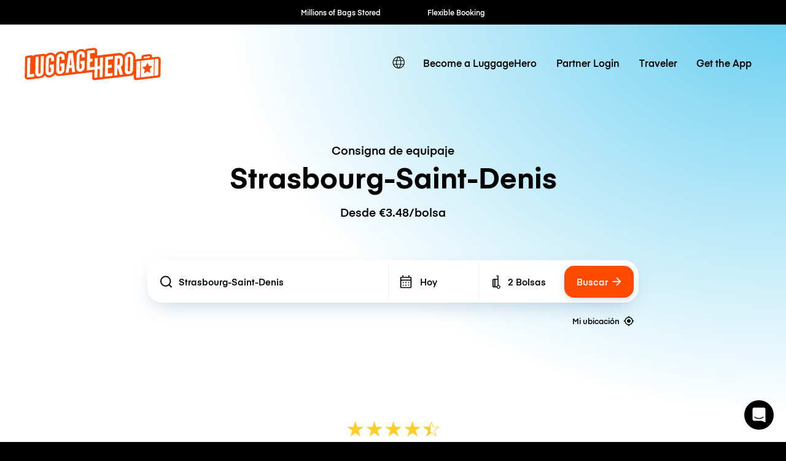

--- FILE ---
content_type: application/javascript; charset=UTF-8
request_url: https://luggagehero.com/wp-content/themes/luggage-hero-theme/assets/dist/js/main-BECrAxgz.js?ver=12
body_size: 108776
content:
var pc={};/*!
 * Vue.js v2.7.16
 * (c) 2014-2023 Evan You
 * Released under the MIT License.
 */var _e=Object.freeze({}),re=Array.isArray;function Q(e){return e==null}function k(e){return e!=null}function le(e){return e===!0}function hc(e){return e===!1}function Sn(e){return typeof e=="string"||typeof e=="number"||typeof e=="symbol"||typeof e=="boolean"}function oe(e){return typeof e=="function"}function ge(e){return e!==null&&typeof e=="object"}var ki=Object.prototype.toString;function Ie(e){return ki.call(e)==="[object Object]"}function vc(e){return ki.call(e)==="[object RegExp]"}function ro(e){var t=parseFloat(String(e));return t>=0&&Math.floor(t)===t&&isFinite(e)}function Qr(e){return k(e)&&typeof e.then=="function"&&typeof e.catch=="function"}function mc(e){return e==null?"":Array.isArray(e)||Ie(e)&&e.toString===ki?JSON.stringify(e,gc,2):String(e)}function gc(e,t){return t&&t.__v_isRef?t.value:t}function gn(e){var t=parseFloat(e);return isNaN(t)?e:t}function pe(e,t){for(var n=Object.create(null),r=e.split(","),i=0;i<r.length;i++)n[r[i]]=!0;return t?function(s){return n[s.toLowerCase()]}:function(s){return n[s]}}var yc=pe("slot,component",!0),wc=pe("key,ref,slot,slot-scope,is");function gt(e,t){var n=e.length;if(n){if(t===e[n-1]){e.length=n-1;return}var r=e.indexOf(t);if(r>-1)return e.splice(r,1)}}var bc=Object.prototype.hasOwnProperty;function Ce(e,t){return bc.call(e,t)}function Ge(e){var t=Object.create(null);return function(r){var i=t[r];return i||(t[r]=e(r))}}var _c=/-(\w)/g,ke=Ge(function(e){return e.replace(_c,function(t,n){return n?n.toUpperCase():""})}),io=Ge(function(e){return e.charAt(0).toUpperCase()+e.slice(1)}),Cc=/\B([A-Z])/g,xt=Ge(function(e){return e.replace(Cc,"-$1").toLowerCase()});function Sc(e,t){function n(r){var i=arguments.length;return i?i>1?e.apply(t,arguments):e.call(t,r):e.call(t)}return n._length=e.length,n}function Tc(e,t){return e.bind(t)}var so=Function.prototype.bind?Tc:Sc;function ei(e,t){t=t||0;for(var n=e.length-t,r=new Array(n);n--;)r[n]=e[n+t];return r}function ie(e,t){for(var n in t)e[n]=t[n];return e}function ao(e){for(var t={},n=0;n<e.length;n++)e[n]&&ie(t,e[n]);return t}function ue(e,t,n){}var Be=function(e,t,n){return!1},oo=function(e){return e};function $c(e){return e.reduce(function(t,n){return t.concat(n.staticKeys||[])},[]).join(",")}function Ot(e,t){if(e===t)return!0;var n=ge(e),r=ge(t);if(n&&r)try{var i=Array.isArray(e),s=Array.isArray(t);if(i&&s)return e.length===t.length&&e.every(function(o,p){return Ot(o,t[p])});if(e instanceof Date&&t instanceof Date)return e.getTime()===t.getTime();if(!i&&!s){var a=Object.keys(e),l=Object.keys(t);return a.length===l.length&&a.every(function(o){return Ot(e[o],t[o])})}else return!1}catch{return!1}else return!n&&!r?String(e)===String(t):!1}function lo(e,t){for(var n=0;n<e.length;n++)if(Ot(e[n],t))return n;return-1}function tr(e){var t=!1;return function(){t||(t=!0,e.apply(this,arguments))}}function Ec(e,t){return e===t?e===0&&1/e!==1/t:e===e||t===t}var xs="data-server-rendered",br=["component","directive","filter"],co=["beforeCreate","created","beforeMount","mounted","beforeUpdate","updated","beforeDestroy","destroyed","activated","deactivated","errorCaptured","serverPrefetch","renderTracked","renderTriggered"],Pe={optionMergeStrategies:Object.create(null),silent:!1,productionTip:!1,devtools:!1,performance:!1,errorHandler:null,warnHandler:null,ignoredElements:[],keyCodes:Object.create(null),isReservedTag:Be,isReservedAttr:Be,isUnknownElement:Be,getTagNamespace:ue,parsePlatformTagName:oo,mustUseProp:Be,async:!0,_lifecycleHooks:co},uo=/a-zA-Z\u00B7\u00C0-\u00D6\u00D8-\u00F6\u00F8-\u037D\u037F-\u1FFF\u200C-\u200D\u203F-\u2040\u2070-\u218F\u2C00-\u2FEF\u3001-\uD7FF\uF900-\uFDCF\uFDF0-\uFFFD/;function fo(e){var t=(e+"").charCodeAt(0);return t===36||t===95}function ut(e,t,n,r){Object.defineProperty(e,t,{value:n,enumerable:!1,writable:!0,configurable:!0})}var xc=new RegExp("[^".concat(uo.source,".$_\\d]"));function Oc(e){if(!xc.test(e)){var t=e.split(".");return function(n){for(var r=0;r<t.length;r++){if(!n)return;n=n[t[r]]}return n}}}var Lc="__proto__"in{},Se=typeof window<"u",je=Se&&window.navigator.userAgent.toLowerCase(),dt=je&&/msie|trident/.test(je),en=je&&je.indexOf("msie 9.0")>0,po=je&&je.indexOf("edge/")>0;je&&je.indexOf("android")>0;var Ac=je&&/iphone|ipad|ipod|ios/.test(je),Os=je&&je.match(/firefox\/(\d+)/),ti={}.watch,ho=!1;if(Se)try{var Ls={};Object.defineProperty(Ls,"passive",{get:function(){ho=!0}}),window.addEventListener("test-passive",null,Ls)}catch{}var xn,tn=function(){return xn===void 0&&(!Se&&typeof global<"u"?xn=global.process&&pc.VUE_ENV==="server":xn=!1),xn},nr=Se&&window.__VUE_DEVTOOLS_GLOBAL_HOOK__;function qt(e){return typeof e=="function"&&/native code/.test(e.toString())}var Tn=typeof Symbol<"u"&&qt(Symbol)&&typeof Reflect<"u"&&qt(Reflect.ownKeys),yn;typeof Set<"u"&&qt(Set)?yn=Set:yn=function(){function e(){this.set=Object.create(null)}return e.prototype.has=function(t){return this.set[t]===!0},e.prototype.add=function(t){this.set[t]=!0},e.prototype.clear=function(){this.set=Object.create(null)},e}();var Yt=null;function pt(e){e===void 0&&(e=null),e||Yt&&Yt._scope.off(),Yt=e,e&&e._scope.on()}var Ne=function(){function e(t,n,r,i,s,a,l,o){this.tag=t,this.data=n,this.children=r,this.text=i,this.elm=s,this.ns=void 0,this.context=a,this.fnContext=void 0,this.fnOptions=void 0,this.fnScopeId=void 0,this.key=n&&n.key,this.componentOptions=l,this.componentInstance=void 0,this.parent=void 0,this.raw=!1,this.isStatic=!1,this.isRootInsert=!0,this.isComment=!1,this.isCloned=!1,this.isOnce=!1,this.asyncFactory=o,this.asyncMeta=void 0,this.isAsyncPlaceholder=!1}return Object.defineProperty(e.prototype,"child",{get:function(){return this.componentInstance},enumerable:!1,configurable:!0}),e}(),St=function(e){e===void 0&&(e="");var t=new Ne;return t.text=e,t.isComment=!0,t};function jt(e){return new Ne(void 0,void 0,void 0,String(e))}function ni(e){var t=new Ne(e.tag,e.data,e.children&&e.children.slice(),e.text,e.elm,e.context,e.componentOptions,e.asyncFactory);return t.ns=e.ns,t.isStatic=e.isStatic,t.key=e.key,t.isComment=e.isComment,t.fnContext=e.fnContext,t.fnOptions=e.fnOptions,t.fnScopeId=e.fnScopeId,t.asyncMeta=e.asyncMeta,t.isCloned=!0,t}var Dc=0,jn=[],Mc=function(){for(var e=0;e<jn.length;e++){var t=jn[e];t.subs=t.subs.filter(function(n){return n}),t._pending=!1}jn.length=0},ht=function(){function e(){this._pending=!1,this.id=Dc++,this.subs=[]}return e.prototype.addSub=function(t){this.subs.push(t)},e.prototype.removeSub=function(t){this.subs[this.subs.indexOf(t)]=null,this._pending||(this._pending=!0,jn.push(this))},e.prototype.depend=function(t){e.target&&e.target.addDep(this)},e.prototype.notify=function(t){for(var n=this.subs.filter(function(a){return a}),r=0,i=n.length;r<i;r++){var s=n[r];s.update()}},e}();ht.target=null;var Hn=[];function nn(e){Hn.push(e),ht.target=e}function rn(){Hn.pop(),ht.target=Hn[Hn.length-1]}var vo=Array.prototype,rr=Object.create(vo),kc=["push","pop","shift","unshift","splice","sort","reverse"];kc.forEach(function(e){var t=vo[e];ut(rr,e,function(){for(var r=[],i=0;i<arguments.length;i++)r[i]=arguments[i];var s=t.apply(this,r),a=this.__ob__,l;switch(e){case"push":case"unshift":l=r;break;case"splice":l=r.slice(2);break}return l&&a.observeArray(l),a.dep.notify(),s})});var As=Object.getOwnPropertyNames(rr),mo={},Pi=!0;function vt(e){Pi=e}var Pc={notify:ue,depend:ue,addSub:ue,removeSub:ue},Ds=function(){function e(t,n,r){if(n===void 0&&(n=!1),r===void 0&&(r=!1),this.value=t,this.shallow=n,this.mock=r,this.dep=r?Pc:new ht,this.vmCount=0,ut(t,"__ob__",this),re(t)){if(!r)if(Lc)t.__proto__=rr;else for(var i=0,s=As.length;i<s;i++){var a=As[i];ut(t,a,rr[a])}n||this.observeArray(t)}else for(var l=Object.keys(t),i=0;i<l.length;i++){var a=l[i];Lt(t,a,mo,void 0,n,r)}}return e.prototype.observeArray=function(t){for(var n=0,r=t.length;n<r;n++)tt(t[n],!1,this.mock)},e}();function tt(e,t,n){if(e&&Ce(e,"__ob__")&&e.__ob__ instanceof Ds)return e.__ob__;if(Pi&&(n||!tn())&&(re(e)||Ie(e))&&Object.isExtensible(e)&&!e.__v_skip&&!Ye(e)&&!(e instanceof Ne))return new Ds(e,t,n)}function Lt(e,t,n,r,i,s,a){a===void 0&&(a=!1);var l=new ht,o=Object.getOwnPropertyDescriptor(e,t);if(!(o&&o.configurable===!1)){var p=o&&o.get,m=o&&o.set;(!p||m)&&(n===mo||arguments.length===2)&&(n=e[t]);var u=i?n&&n.__ob__:tt(n,!1,s);return Object.defineProperty(e,t,{enumerable:!0,configurable:!0,get:function(){var v=p?p.call(e):n;return ht.target&&(l.depend(),u&&(u.dep.depend(),re(v)&&yo(v))),Ye(v)&&!i?v.value:v},set:function(v){var w=p?p.call(e):n;if(Ec(w,v)){if(m)m.call(e,v);else{if(p)return;if(!i&&Ye(w)&&!Ye(v)){w.value=v;return}else n=v}u=i?v&&v.__ob__:tt(v,!1,s),l.notify()}}}),l}}function Ii(e,t,n){if(!Ni(e)){var r=e.__ob__;return re(e)&&ro(t)?(e.length=Math.max(e.length,t),e.splice(t,1,n),r&&!r.shallow&&r.mock&&tt(n,!1,!0),n):t in e&&!(t in Object.prototype)?(e[t]=n,n):e._isVue||r&&r.vmCount?n:r?(Lt(r.value,t,n,void 0,r.shallow,r.mock),r.dep.notify(),n):(e[t]=n,n)}}function go(e,t){if(re(e)&&ro(t)){e.splice(t,1);return}var n=e.__ob__;e._isVue||n&&n.vmCount||Ni(e)||Ce(e,t)&&(delete e[t],n&&n.dep.notify())}function yo(e){for(var t=void 0,n=0,r=e.length;n<r;n++)t=e[n],t&&t.__ob__&&t.__ob__.dep.depend(),re(t)&&yo(t)}function wo(e){return Ic(e,!0),ut(e,"__v_isShallow",!0),e}function Ic(e,t){Ni(e)||tt(e,t,tn())}function Ni(e){return!!(e&&e.__v_isReadonly)}function Ye(e){return!!(e&&e.__v_isRef===!0)}function ri(e,t,n){Object.defineProperty(e,n,{enumerable:!0,configurable:!0,get:function(){var r=t[n];if(Ye(r))return r.value;var i=r&&r.__ob__;return i&&i.dep.depend(),r},set:function(r){var i=t[n];Ye(i)&&!Ye(r)?i.value=r:t[n]=r}})}var Ms=Ge(function(e){var t=e.charAt(0)==="&";e=t?e.slice(1):e;var n=e.charAt(0)==="~";e=n?e.slice(1):e;var r=e.charAt(0)==="!";return e=r?e.slice(1):e,{name:e,once:n,capture:r,passive:t}});function ii(e,t){function n(){var r=n.fns;if(re(r))for(var i=r.slice(),s=0;s<i.length;s++)mt(i[s],null,arguments,t,"v-on handler");else return mt(r,null,arguments,t,"v-on handler")}return n.fns=e,n}function bo(e,t,n,r,i,s){var a,l,o,p;for(a in e)l=e[a],o=t[a],p=Ms(a),Q(l)||(Q(o)?(Q(l.fns)&&(l=e[a]=ii(l,s)),le(p.once)&&(l=e[a]=i(p.name,l,p.capture)),n(p.name,l,p.capture,p.passive,p.params)):l!==o&&(o.fns=l,e[a]=o));for(a in t)Q(e[a])&&(p=Ms(a),r(p.name,t[a],p.capture))}function at(e,t,n){e instanceof Ne&&(e=e.data.hook||(e.data.hook={}));var r,i=e[t];function s(){n.apply(this,arguments),gt(r.fns,s)}Q(i)?r=ii([s]):k(i.fns)&&le(i.merged)?(r=i,r.fns.push(s)):r=ii([i,s]),r.merged=!0,e[t]=r}function Nc(e,t,n){var r=t.options.props;if(!Q(r)){var i={},s=e.attrs,a=e.props;if(k(s)||k(a))for(var l in r){var o=xt(l);ks(i,a,l,o,!0)||ks(i,s,l,o,!1)}return i}}function ks(e,t,n,r,i){if(k(t)){if(Ce(t,n))return e[n]=t[n],i||delete t[n],!0;if(Ce(t,r))return e[n]=t[r],i||delete t[r],!0}return!1}function Fc(e){for(var t=0;t<e.length;t++)if(re(e[t]))return Array.prototype.concat.apply([],e);return e}function Fi(e){return Sn(e)?[jt(e)]:re(e)?_o(e):void 0}function ln(e){return k(e)&&k(e.text)&&hc(e.isComment)}function _o(e,t){var n=[],r,i,s,a;for(r=0;r<e.length;r++)i=e[r],!(Q(i)||typeof i=="boolean")&&(s=n.length-1,a=n[s],re(i)?i.length>0&&(i=_o(i,"".concat(t||"","_").concat(r)),ln(i[0])&&ln(a)&&(n[s]=jt(a.text+i[0].text),i.shift()),n.push.apply(n,i)):Sn(i)?ln(a)?n[s]=jt(a.text+i):i!==""&&n.push(jt(i)):ln(i)&&ln(a)?n[s]=jt(a.text+i.text):(le(e._isVList)&&k(i.tag)&&Q(i.key)&&k(t)&&(i.key="__vlist".concat(t,"_").concat(r,"__")),n.push(i)));return n}var Bc=1,Co=2;function ir(e,t,n,r,i,s){return(re(n)||Sn(n))&&(i=r,r=n,n=void 0),le(s)&&(i=Co),Rc(e,t,n,r,i)}function Rc(e,t,n,r,i){if(k(n)&&k(n.__ob__)||(k(n)&&k(n.is)&&(t=n.is),!t))return St();re(r)&&oe(r[0])&&(n=n||{},n.scopedSlots={default:r[0]},r.length=0),i===Co?r=Fi(r):i===Bc&&(r=Fc(r));var s,a;if(typeof t=="string"){var l=void 0;a=e.$vnode&&e.$vnode.ns||Pe.getTagNamespace(t),Pe.isReservedTag(t)?s=new Ne(Pe.parsePlatformTagName(t),n,r,void 0,void 0,e):(!n||!n.pre)&&k(l=cr(e.$options,"components",t))?s=Ws(l,n,e,r,t):s=new Ne(t,n,r,void 0,void 0,e)}else s=Ws(t,n,e,r);return re(s)?s:k(s)?(k(a)&&So(s,a),k(n)&&jc(n),s):St()}function So(e,t,n){if(e.ns=t,e.tag==="foreignObject"&&(t=void 0,n=!0),k(e.children))for(var r=0,i=e.children.length;r<i;r++){var s=e.children[r];k(s.tag)&&(Q(s.ns)||le(n)&&s.tag!=="svg")&&So(s,t,n)}}function jc(e){ge(e.style)&&or(e.style),ge(e.class)&&or(e.class)}function Hc(e,t){var n=null,r,i,s,a;if(re(e)||typeof e=="string")for(n=new Array(e.length),r=0,i=e.length;r<i;r++)n[r]=t(e[r],r);else if(typeof e=="number")for(n=new Array(e),r=0;r<e;r++)n[r]=t(r+1,r);else if(ge(e))if(Tn&&e[Symbol.iterator]){n=[];for(var l=e[Symbol.iterator](),o=l.next();!o.done;)n.push(t(o.value,n.length)),o=l.next()}else for(s=Object.keys(e),n=new Array(s.length),r=0,i=s.length;r<i;r++)a=s[r],n[r]=t(e[a],a,r);return k(n)||(n=[]),n._isVList=!0,n}function zc(e,t,n,r){var i=this.$scopedSlots[e],s;i?(n=n||{},r&&(n=ie(ie({},r),n)),s=i(n)||(oe(t)?t():t)):s=this.$slots[e]||(oe(t)?t():t);var a=n&&n.slot;return a?this.$createElement("template",{slot:a},s):s}function Gc(e){return cr(this.$options,"filters",e)||oo}function Ps(e,t){return re(e)?e.indexOf(t)===-1:e!==t}function Uc(e,t,n,r,i){var s=Pe.keyCodes[t]||n;return i&&r&&!Pe.keyCodes[t]?Ps(i,r):s?Ps(s,e):r?xt(r)!==t:e===void 0}function Wc(e,t,n,r,i){if(n&&ge(n)){re(n)&&(n=ao(n));var s=void 0,a=function(o){if(o==="class"||o==="style"||wc(o))s=e;else{var p=e.attrs&&e.attrs.type;s=r||Pe.mustUseProp(t,p,o)?e.domProps||(e.domProps={}):e.attrs||(e.attrs={})}var m=ke(o),u=xt(o);if(!(m in s)&&!(u in s)&&(s[o]=n[o],i)){var _=e.on||(e.on={});_["update:".concat(o)]=function(v){n[o]=v}}};for(var l in n)a(l)}return e}function Vc(e,t){var n=this._staticTrees||(this._staticTrees=[]),r=n[e];return r&&!t||(r=n[e]=this.$options.staticRenderFns[e].call(this._renderProxy,this._c,this),To(r,"__static__".concat(e),!1)),r}function qc(e,t,n){return To(e,"__once__".concat(t).concat(n?"_".concat(n):""),!0),e}function To(e,t,n){if(re(e))for(var r=0;r<e.length;r++)e[r]&&typeof e[r]!="string"&&Is(e[r],"".concat(t,"_").concat(r),n);else Is(e,t,n)}function Is(e,t,n){e.isStatic=!0,e.key=t,e.isOnce=n}function Yc(e,t){if(t&&Ie(t)){var n=e.on=e.on?ie({},e.on):{};for(var r in t){var i=n[r],s=t[r];n[r]=i?[].concat(i,s):s}}return e}function $o(e,t,n,r){t=t||{$stable:!n};for(var i=0;i<e.length;i++){var s=e[i];re(s)?$o(s,t,n):s&&(s.proxy&&(s.fn.proxy=!0),t[s.key]=s.fn)}return r&&(t.$key=r),t}function Kc(e,t){for(var n=0;n<t.length;n+=2){var r=t[n];typeof r=="string"&&r&&(e[t[n]]=t[n+1])}return e}function Xc(e,t){return typeof e=="string"?t+e:e}function Eo(e){e._o=qc,e._n=gn,e._s=mc,e._l=Hc,e._t=zc,e._q=Ot,e._i=lo,e._m=Vc,e._f=Gc,e._k=Uc,e._b=Wc,e._v=jt,e._e=St,e._u=$o,e._g=Yc,e._d=Kc,e._p=Xc}function Bi(e,t){if(!e||!e.length)return{};for(var n={},r=0,i=e.length;r<i;r++){var s=e[r],a=s.data;if(a&&a.attrs&&a.attrs.slot&&delete a.attrs.slot,(s.context===t||s.fnContext===t)&&a&&a.slot!=null){var l=a.slot,o=n[l]||(n[l]=[]);s.tag==="template"?o.push.apply(o,s.children||[]):o.push(s)}else(n.default||(n.default=[])).push(s)}for(var p in n)n[p].every(Jc)&&delete n[p];return n}function Jc(e){return e.isComment&&!e.asyncFactory||e.text===" "}function wn(e){return e.isComment&&e.asyncFactory}function hn(e,t,n,r){var i,s=Object.keys(n).length>0,a=t?!!t.$stable:!s,l=t&&t.$key;if(!t)i={};else{if(t._normalized)return t._normalized;if(a&&r&&r!==_e&&l===r.$key&&!s&&!r.$hasNormal)return r;i={};for(var o in t)t[o]&&o[0]!=="$"&&(i[o]=Zc(e,n,o,t[o]))}for(var p in n)p in i||(i[p]=Qc(n,p));return t&&Object.isExtensible(t)&&(t._normalized=i),ut(i,"$stable",a),ut(i,"$key",l),ut(i,"$hasNormal",s),i}function Zc(e,t,n,r){var i=function(){var s=Yt;pt(e);var a=arguments.length?r.apply(null,arguments):r({});a=a&&typeof a=="object"&&!re(a)?[a]:Fi(a);var l=a&&a[0];return pt(s),a&&(!l||a.length===1&&l.isComment&&!wn(l))?void 0:a};return r.proxy&&Object.defineProperty(t,n,{get:i,enumerable:!0,configurable:!0}),i}function Qc(e,t){return function(){return e[t]}}function eu(e){var t=e.$options,n=t.setup;if(n){var r=e._setupContext=tu(e);pt(e),nn();var i=mt(n,null,[e._props||wo({}),r],e,"setup");if(rn(),pt(),oe(i))t.render=i;else if(ge(i))if(e._setupState=i,i.__sfc){var a=e._setupProxy={};for(var s in i)s!=="__sfc"&&ri(a,i,s)}else for(var s in i)fo(s)||ri(e,i,s)}}function tu(e){return{get attrs(){if(!e._attrsProxy){var t=e._attrsProxy={};ut(t,"_v_attr_proxy",!0),sr(t,e.$attrs,_e,e,"$attrs")}return e._attrsProxy},get listeners(){if(!e._listenersProxy){var t=e._listenersProxy={};sr(t,e.$listeners,_e,e,"$listeners")}return e._listenersProxy},get slots(){return ru(e)},emit:so(e.$emit,e),expose:function(t){t&&Object.keys(t).forEach(function(n){return ri(e,t,n)})}}}function sr(e,t,n,r,i){var s=!1;for(var a in t)a in e?t[a]!==n[a]&&(s=!0):(s=!0,nu(e,a,r,i));for(var a in e)a in t||(s=!0,delete e[a]);return s}function nu(e,t,n,r){Object.defineProperty(e,t,{enumerable:!0,configurable:!0,get:function(){return n[r][t]}})}function ru(e){return e._slotsProxy||xo(e._slotsProxy={},e.$scopedSlots),e._slotsProxy}function xo(e,t){for(var n in t)e[n]=t[n];for(var n in e)n in t||delete e[n]}function iu(e){e._vnode=null,e._staticTrees=null;var t=e.$options,n=e.$vnode=t._parentVnode,r=n&&n.context;e.$slots=Bi(t._renderChildren,r),e.$scopedSlots=n?hn(e.$parent,n.data.scopedSlots,e.$slots):_e,e._c=function(s,a,l,o){return ir(e,s,a,l,o,!1)},e.$createElement=function(s,a,l,o){return ir(e,s,a,l,o,!0)};var i=n&&n.data;Lt(e,"$attrs",i&&i.attrs||_e,null,!0),Lt(e,"$listeners",t._parentListeners||_e,null,!0)}var zn=null;function su(e){Eo(e.prototype),e.prototype.$nextTick=function(t){return zi(t,this)},e.prototype._render=function(){var t=this,n=t.$options,r=n.render,i=n._parentVnode;i&&t._isMounted&&(t.$scopedSlots=hn(t.$parent,i.data.scopedSlots,t.$slots,t.$scopedSlots),t._slotsProxy&&xo(t._slotsProxy,t.$scopedSlots)),t.$vnode=i;var s=Yt,a=zn,l;try{pt(t),zn=t,l=r.call(t._renderProxy,t.$createElement)}catch(o){At(o,t,"render"),l=t._vnode}finally{zn=a,pt(s)}return re(l)&&l.length===1&&(l=l[0]),l instanceof Ne||(l=St()),l.parent=i,l}}function Ar(e,t){return(e.__esModule||Tn&&e[Symbol.toStringTag]==="Module")&&(e=e.default),ge(e)?t.extend(e):e}function au(e,t,n,r,i){var s=St();return s.asyncFactory=e,s.asyncMeta={data:t,context:n,children:r,tag:i},s}function ou(e,t){if(le(e.error)&&k(e.errorComp))return e.errorComp;if(k(e.resolved))return e.resolved;var n=zn;if(n&&k(e.owners)&&e.owners.indexOf(n)===-1&&e.owners.push(n),le(e.loading)&&k(e.loadingComp))return e.loadingComp;if(n&&!k(e.owners)){var r=e.owners=[n],i=!0,s=null,a=null;n.$on("hook:destroyed",function(){return gt(r,n)});var l=function(u){for(var _=0,v=r.length;_<v;_++)r[_].$forceUpdate();u&&(r.length=0,s!==null&&(clearTimeout(s),s=null),a!==null&&(clearTimeout(a),a=null))},o=tr(function(u){e.resolved=Ar(u,t),i?r.length=0:l(!0)}),p=tr(function(u){k(e.errorComp)&&(e.error=!0,l(!0))}),m=e(o,p);return ge(m)&&(Qr(m)?Q(e.resolved)&&m.then(o,p):Qr(m.component)&&(m.component.then(o,p),k(m.error)&&(e.errorComp=Ar(m.error,t)),k(m.loading)&&(e.loadingComp=Ar(m.loading,t),m.delay===0?e.loading=!0:s=setTimeout(function(){s=null,Q(e.resolved)&&Q(e.error)&&(e.loading=!0,l(!1))},m.delay||200)),k(m.timeout)&&(a=setTimeout(function(){a=null,Q(e.resolved)&&p(null)},m.timeout)))),i=!1,e.loading?e.loadingComp:e.resolved}}function Oo(e){if(re(e))for(var t=0;t<e.length;t++){var n=e[t];if(k(n)&&(k(n.componentOptions)||wn(n)))return n}}function lu(e){e._events=Object.create(null),e._hasHookEvent=!1;var t=e.$options._parentListeners;t&&Lo(e,t)}var bn;function cu(e,t){bn.$on(e,t)}function uu(e,t){bn.$off(e,t)}function fu(e,t){var n=bn;return function r(){var i=t.apply(null,arguments);i!==null&&n.$off(e,r)}}function Lo(e,t,n){bn=e,bo(t,n||{},cu,uu,fu,e),bn=void 0}function du(e){var t=/^hook:/;e.prototype.$on=function(n,r){var i=this;if(re(n))for(var s=0,a=n.length;s<a;s++)i.$on(n[s],r);else(i._events[n]||(i._events[n]=[])).push(r),t.test(n)&&(i._hasHookEvent=!0);return i},e.prototype.$once=function(n,r){var i=this;function s(){i.$off(n,s),r.apply(i,arguments)}return s.fn=r,i.$on(n,s),i},e.prototype.$off=function(n,r){var i=this;if(!arguments.length)return i._events=Object.create(null),i;if(re(n)){for(var s=0,a=n.length;s<a;s++)i.$off(n[s],r);return i}var l=i._events[n];if(!l)return i;if(!r)return i._events[n]=null,i;for(var o,p=l.length;p--;)if(o=l[p],o===r||o.fn===r){l.splice(p,1);break}return i},e.prototype.$emit=function(n){var r=this,i=r._events[n];if(i){i=i.length>1?ei(i):i;for(var s=ei(arguments,1),a='event handler for "'.concat(n,'"'),l=0,o=i.length;l<o;l++)mt(i[l],r,s,r,a)}return r}}var Ee,pu=function(){function e(t){t===void 0&&(t=!1),this.detached=t,this.active=!0,this.effects=[],this.cleanups=[],this.parent=Ee,!t&&Ee&&(this.index=(Ee.scopes||(Ee.scopes=[])).push(this)-1)}return e.prototype.run=function(t){if(this.active){var n=Ee;try{return Ee=this,t()}finally{Ee=n}}},e.prototype.on=function(){Ee=this},e.prototype.off=function(){Ee=this.parent},e.prototype.stop=function(t){if(this.active){var n=void 0,r=void 0;for(n=0,r=this.effects.length;n<r;n++)this.effects[n].teardown();for(n=0,r=this.cleanups.length;n<r;n++)this.cleanups[n]();if(this.scopes)for(n=0,r=this.scopes.length;n<r;n++)this.scopes[n].stop(!0);if(!this.detached&&this.parent&&!t){var i=this.parent.scopes.pop();i&&i!==this&&(this.parent.scopes[this.index]=i,i.index=this.index)}this.parent=void 0,this.active=!1}},e}();function hu(e,t){t===void 0&&(t=Ee),t&&t.active&&t.effects.push(e)}function vu(){return Ee}var Tt=null;function Ao(e){var t=Tt;return Tt=e,function(){Tt=t}}function mu(e){var t=e.$options,n=t.parent;if(n&&!t.abstract){for(;n.$options.abstract&&n.$parent;)n=n.$parent;n.$children.push(e)}e.$parent=n,e.$root=n?n.$root:e,e.$children=[],e.$refs={},e._provided=n?n._provided:Object.create(null),e._watcher=null,e._inactive=null,e._directInactive=!1,e._isMounted=!1,e._isDestroyed=!1,e._isBeingDestroyed=!1}function gu(e){e.prototype._update=function(t,n){var r=this,i=r.$el,s=r._vnode,a=Ao(r);r._vnode=t,s?r.$el=r.__patch__(s,t):r.$el=r.__patch__(r.$el,t,n,!1),a(),i&&(i.__vue__=null),r.$el&&(r.$el.__vue__=r);for(var l=r;l&&l.$vnode&&l.$parent&&l.$vnode===l.$parent._vnode;)l.$parent.$el=l.$el,l=l.$parent},e.prototype.$forceUpdate=function(){var t=this;t._watcher&&t._watcher.update()},e.prototype.$destroy=function(){var t=this;if(!t._isBeingDestroyed){ze(t,"beforeDestroy"),t._isBeingDestroyed=!0;var n=t.$parent;n&&!n._isBeingDestroyed&&!t.$options.abstract&&gt(n.$children,t),t._scope.stop(),t._data.__ob__&&t._data.__ob__.vmCount--,t._isDestroyed=!0,t.__patch__(t._vnode,null),ze(t,"destroyed"),t.$off(),t.$el&&(t.$el.__vue__=null),t.$vnode&&(t.$vnode.parent=null)}}}function yu(e,t,n){e.$el=t,e.$options.render||(e.$options.render=St),ze(e,"beforeMount");var r;r=function(){e._update(e._render(),n)};var i={before:function(){e._isMounted&&!e._isDestroyed&&ze(e,"beforeUpdate")}};new Gi(e,r,ue,i,!0),n=!1;var s=e._preWatchers;if(s)for(var a=0;a<s.length;a++)s[a].run();return e.$vnode==null&&(e._isMounted=!0,ze(e,"mounted")),e}function wu(e,t,n,r,i){var s=r.data.scopedSlots,a=e.$scopedSlots,l=!!(s&&!s.$stable||a!==_e&&!a.$stable||s&&e.$scopedSlots.$key!==s.$key||!s&&e.$scopedSlots.$key),o=!!(i||e.$options._renderChildren||l),p=e.$vnode;e.$options._parentVnode=r,e.$vnode=r,e._vnode&&(e._vnode.parent=r),e.$options._renderChildren=i;var m=r.data.attrs||_e;e._attrsProxy&&sr(e._attrsProxy,m,p.data&&p.data.attrs||_e,e,"$attrs")&&(o=!0),e.$attrs=m,n=n||_e;var u=e.$options._parentListeners;if(e._listenersProxy&&sr(e._listenersProxy,n,u||_e,e,"$listeners"),e.$listeners=e.$options._parentListeners=n,Lo(e,n,u),t&&e.$options.props){vt(!1);for(var _=e._props,v=e.$options._propKeys||[],w=0;w<v.length;w++){var y=v[w],h=e.$options.props;_[y]=Yi(y,h,t,e)}vt(!0),e.$options.propsData=t}o&&(e.$slots=Bi(i,r.context),e.$forceUpdate())}function Do(e){for(;e&&(e=e.$parent);)if(e._inactive)return!0;return!1}function Ri(e,t){if(t){if(e._directInactive=!1,Do(e))return}else if(e._directInactive)return;if(e._inactive||e._inactive===null){e._inactive=!1;for(var n=0;n<e.$children.length;n++)Ri(e.$children[n]);ze(e,"activated")}}function Mo(e,t){if(!(t&&(e._directInactive=!0,Do(e)))&&!e._inactive){e._inactive=!0;for(var n=0;n<e.$children.length;n++)Mo(e.$children[n]);ze(e,"deactivated")}}function ze(e,t,n,r){r===void 0&&(r=!0),nn();var i=Yt,s=vu();r&&pt(e);var a=e.$options[t],l="".concat(t," hook");if(a)for(var o=0,p=a.length;o<p;o++)mt(a[o],e,null,e,l);e._hasHookEvent&&e.$emit("hook:"+t),r&&(pt(i),s&&s.on()),rn()}var Ze=[],ji=[],ar={},si=!1,Hi=!1,Ht=0;function bu(){Ht=Ze.length=ji.length=0,ar={},si=Hi=!1}var ko=0,ai=Date.now;if(Se&&!dt){var Dr=window.performance;Dr&&typeof Dr.now=="function"&&ai()>document.createEvent("Event").timeStamp&&(ai=function(){return Dr.now()})}var _u=function(e,t){if(e.post){if(!t.post)return 1}else if(t.post)return-1;return e.id-t.id};function Cu(){ko=ai(),Hi=!0;var e,t;for(Ze.sort(_u),Ht=0;Ht<Ze.length;Ht++)e=Ze[Ht],e.before&&e.before(),t=e.id,ar[t]=null,e.run();var n=ji.slice(),r=Ze.slice();bu(),$u(n),Su(r),Mc(),nr&&Pe.devtools&&nr.emit("flush")}function Su(e){for(var t=e.length;t--;){var n=e[t],r=n.vm;r&&r._watcher===n&&r._isMounted&&!r._isDestroyed&&ze(r,"updated")}}function Tu(e){e._inactive=!1,ji.push(e)}function $u(e){for(var t=0;t<e.length;t++)e[t]._inactive=!0,Ri(e[t],!0)}function Eu(e){var t=e.id;if(ar[t]==null&&!(e===ht.target&&e.noRecurse)){if(ar[t]=!0,!Hi)Ze.push(e);else{for(var n=Ze.length-1;n>Ht&&Ze[n].id>e.id;)n--;Ze.splice(n+1,0,e)}si||(si=!0,zi(Cu))}}function xu(e){var t=e._provided,n=e.$parent&&e.$parent._provided;return n===t?e._provided=Object.create(n):t}function At(e,t,n){nn();try{if(t)for(var r=t;r=r.$parent;){var i=r.$options.errorCaptured;if(i)for(var s=0;s<i.length;s++)try{var a=i[s].call(r,e,t,n)===!1;if(a)return}catch(l){Ns(l,r,"errorCaptured hook")}}Ns(e,t,n)}finally{rn()}}function mt(e,t,n,r,i){var s;try{s=n?e.apply(t,n):e.call(t),s&&!s._isVue&&Qr(s)&&!s._handled&&(s.catch(function(a){return At(a,r,i+" (Promise/async)")}),s._handled=!0)}catch(a){At(a,r,i)}return s}function Ns(e,t,n){if(Pe.errorHandler)try{return Pe.errorHandler.call(null,e,t,n)}catch(r){r!==e&&Fs(r)}Fs(e)}function Fs(e,t,n){if(Se&&typeof console<"u")console.error(e);else throw e}var oi=!1,li=[],ci=!1;function On(){ci=!1;var e=li.slice(0);li.length=0;for(var t=0;t<e.length;t++)e[t]()}var pn;if(typeof Promise<"u"&&qt(Promise)){var Ou=Promise.resolve();pn=function(){Ou.then(On),Ac&&setTimeout(ue)},oi=!0}else if(!dt&&typeof MutationObserver<"u"&&(qt(MutationObserver)||MutationObserver.toString()==="[object MutationObserverConstructor]")){var Ln=1,Lu=new MutationObserver(On),Bs=document.createTextNode(String(Ln));Lu.observe(Bs,{characterData:!0}),pn=function(){Ln=(Ln+1)%2,Bs.data=String(Ln)},oi=!0}else typeof setImmediate<"u"&&qt(setImmediate)?pn=function(){setImmediate(On)}:pn=function(){setTimeout(On,0)};function zi(e,t){var n;if(li.push(function(){if(e)try{e.call(t)}catch(r){At(r,t,"nextTick")}else n&&n(t)}),ci||(ci=!0,pn()),!e&&typeof Promise<"u")return new Promise(function(r){n=r})}var Au="2.7.16",Rs=new yn;function or(e){return Gn(e,Rs),Rs.clear(),e}function Gn(e,t){var n,r,i=re(e);if(!(!i&&!ge(e)||e.__v_skip||Object.isFrozen(e)||e instanceof Ne)){if(e.__ob__){var s=e.__ob__.dep.id;if(t.has(s))return;t.add(s)}if(i)for(n=e.length;n--;)Gn(e[n],t);else if(Ye(e))Gn(e.value,t);else for(r=Object.keys(e),n=r.length;n--;)Gn(e[r[n]],t)}}var Du=0,Gi=function(){function e(t,n,r,i,s){hu(this,Ee&&!Ee._vm?Ee:t?t._scope:void 0),(this.vm=t)&&s&&(t._watcher=this),i?(this.deep=!!i.deep,this.user=!!i.user,this.lazy=!!i.lazy,this.sync=!!i.sync,this.before=i.before):this.deep=this.user=this.lazy=this.sync=!1,this.cb=r,this.id=++Du,this.active=!0,this.post=!1,this.dirty=this.lazy,this.deps=[],this.newDeps=[],this.depIds=new yn,this.newDepIds=new yn,this.expression="",oe(n)?this.getter=n:(this.getter=Oc(n),this.getter||(this.getter=ue)),this.value=this.lazy?void 0:this.get()}return e.prototype.get=function(){nn(this);var t,n=this.vm;try{t=this.getter.call(n,n)}catch(r){if(this.user)At(r,n,'getter for watcher "'.concat(this.expression,'"'));else throw r}finally{this.deep&&or(t),rn(),this.cleanupDeps()}return t},e.prototype.addDep=function(t){var n=t.id;this.newDepIds.has(n)||(this.newDepIds.add(n),this.newDeps.push(t),this.depIds.has(n)||t.addSub(this))},e.prototype.cleanupDeps=function(){for(var t=this.deps.length;t--;){var n=this.deps[t];this.newDepIds.has(n.id)||n.removeSub(this)}var r=this.depIds;this.depIds=this.newDepIds,this.newDepIds=r,this.newDepIds.clear(),r=this.deps,this.deps=this.newDeps,this.newDeps=r,this.newDeps.length=0},e.prototype.update=function(){this.lazy?this.dirty=!0:this.sync?this.run():Eu(this)},e.prototype.run=function(){if(this.active){var t=this.get();if(t!==this.value||ge(t)||this.deep){var n=this.value;if(this.value=t,this.user){var r='callback for watcher "'.concat(this.expression,'"');mt(this.cb,this.vm,[t,n],this.vm,r)}else this.cb.call(this.vm,t,n)}}},e.prototype.evaluate=function(){this.value=this.get(),this.dirty=!1},e.prototype.depend=function(){for(var t=this.deps.length;t--;)this.deps[t].depend()},e.prototype.teardown=function(){if(this.vm&&!this.vm._isBeingDestroyed&&gt(this.vm._scope.effects,this),this.active){for(var t=this.deps.length;t--;)this.deps[t].removeSub(this);this.active=!1,this.onStop&&this.onStop()}},e}(),st={enumerable:!0,configurable:!0,get:ue,set:ue};function Ui(e,t,n){st.get=function(){return this[t][n]},st.set=function(i){this[t][n]=i},Object.defineProperty(e,n,st)}function Mu(e){var t=e.$options;if(t.props&&ku(e,t.props),eu(e),t.methods&&Bu(e,t.methods),t.data)Pu(e);else{var n=tt(e._data={});n&&n.vmCount++}t.computed&&Fu(e,t.computed),t.watch&&t.watch!==ti&&Ru(e,t.watch)}function ku(e,t){var n=e.$options.propsData||{},r=e._props=wo({}),i=e.$options._propKeys=[],s=!e.$parent;s||vt(!1);var a=function(o){i.push(o);var p=Yi(o,t,n,e);Lt(r,o,p,void 0,!0),o in e||Ui(e,"_props",o)};for(var l in t)a(l);vt(!0)}function Pu(e){var t=e.$options.data;t=e._data=oe(t)?Iu(t,e):t||{},Ie(t)||(t={});var n=Object.keys(t),r=e.$options.props;e.$options.methods;for(var i=n.length;i--;){var s=n[i];r&&Ce(r,s)||fo(s)||Ui(e,"_data",s)}var a=tt(t);a&&a.vmCount++}function Iu(e,t){nn();try{return e.call(t,t)}catch(n){return At(n,t,"data()"),{}}finally{rn()}}var Nu={lazy:!0};function Fu(e,t){var n=e._computedWatchers=Object.create(null),r=tn();for(var i in t){var s=t[i],a=oe(s)?s:s.get;r||(n[i]=new Gi(e,a||ue,ue,Nu)),i in e||Po(e,i,s)}}function Po(e,t,n){var r=!tn();oe(n)?(st.get=r?js(t):Hs(n),st.set=ue):(st.get=n.get?r&&n.cache!==!1?js(t):Hs(n.get):ue,st.set=n.set||ue),Object.defineProperty(e,t,st)}function js(e){return function(){var n=this._computedWatchers&&this._computedWatchers[e];if(n)return n.dirty&&n.evaluate(),ht.target&&n.depend(),n.value}}function Hs(e){return function(){return e.call(this,this)}}function Bu(e,t){e.$options.props;for(var n in t)e[n]=typeof t[n]!="function"?ue:so(t[n],e)}function Ru(e,t){for(var n in t){var r=t[n];if(re(r))for(var i=0;i<r.length;i++)ui(e,n,r[i]);else ui(e,n,r)}}function ui(e,t,n,r){return Ie(n)&&(r=n,n=n.handler),typeof n=="string"&&(n=e[n]),e.$watch(t,n,r)}function ju(e){var t={};t.get=function(){return this._data};var n={};n.get=function(){return this._props},Object.defineProperty(e.prototype,"$data",t),Object.defineProperty(e.prototype,"$props",n),e.prototype.$set=Ii,e.prototype.$delete=go,e.prototype.$watch=function(r,i,s){var a=this;if(Ie(i))return ui(a,r,i,s);s=s||{},s.user=!0;var l=new Gi(a,r,i,s);if(s.immediate){var o='callback for immediate watcher "'.concat(l.expression,'"');nn(),mt(i,a,[l.value],a,o),rn()}return function(){l.teardown()}}}function Hu(e){var t=e.$options.provide;if(t){var n=oe(t)?t.call(e):t;if(!ge(n))return;for(var r=xu(e),i=Tn?Reflect.ownKeys(n):Object.keys(n),s=0;s<i.length;s++){var a=i[s];Object.defineProperty(r,a,Object.getOwnPropertyDescriptor(n,a))}}}function zu(e){var t=Io(e.$options.inject,e);t&&(vt(!1),Object.keys(t).forEach(function(n){Lt(e,n,t[n])}),vt(!0))}function Io(e,t){if(e){for(var n=Object.create(null),r=Tn?Reflect.ownKeys(e):Object.keys(e),i=0;i<r.length;i++){var s=r[i];if(s!=="__ob__"){var a=e[s].from;if(a in t._provided)n[s]=t._provided[a];else if("default"in e[s]){var l=e[s].default;n[s]=oe(l)?l.call(t):l}}}return n}}var Gu=0;function Uu(e){e.prototype._init=function(t){var n=this;n._uid=Gu++,n._isVue=!0,n.__v_skip=!0,n._scope=new pu(!0),n._scope.parent=void 0,n._scope._vm=!0,t&&t._isComponent?Wu(n,t):n.$options=Dt(Wi(n.constructor),t||{},n),n._renderProxy=n,n._self=n,mu(n),lu(n),iu(n),ze(n,"beforeCreate",void 0,!1),zu(n),Mu(n),Hu(n),ze(n,"created"),n.$options.el&&n.$mount(n.$options.el)}}function Wu(e,t){var n=e.$options=Object.create(e.constructor.options),r=t._parentVnode;n.parent=t.parent,n._parentVnode=r;var i=r.componentOptions;n.propsData=i.propsData,n._parentListeners=i.listeners,n._renderChildren=i.children,n._componentTag=i.tag,t.render&&(n.render=t.render,n.staticRenderFns=t.staticRenderFns)}function Wi(e){var t=e.options;if(e.super){var n=Wi(e.super),r=e.superOptions;if(n!==r){e.superOptions=n;var i=Vu(e);i&&ie(e.extendOptions,i),t=e.options=Dt(n,e.extendOptions),t.name&&(t.components[t.name]=e)}}return t}function Vu(e){var t,n=e.options,r=e.sealedOptions;for(var i in n)n[i]!==r[i]&&(t||(t={}),t[i]=n[i]);return t}function Vi(e,t,n,r,i){var s=this,a=i.options,l;Ce(r,"_uid")?(l=Object.create(r),l._original=r):(l=r,r=r._original);var o=le(a._compiled),p=!o;this.data=e,this.props=t,this.children=n,this.parent=r,this.listeners=e.on||_e,this.injections=Io(a.inject,r),this.slots=function(){return s.$slots||hn(r,e.scopedSlots,s.$slots=Bi(n,r)),s.$slots},Object.defineProperty(this,"scopedSlots",{enumerable:!0,get:function(){return hn(r,e.scopedSlots,this.slots())}}),o&&(this.$options=a,this.$slots=this.slots(),this.$scopedSlots=hn(r,e.scopedSlots,this.$slots)),a._scopeId?this._c=function(m,u,_,v){var w=ir(l,m,u,_,v,p);return w&&!re(w)&&(w.fnScopeId=a._scopeId,w.fnContext=r),w}:this._c=function(m,u,_,v){return ir(l,m,u,_,v,p)}}Eo(Vi.prototype);function qu(e,t,n,r,i){var s=e.options,a={},l=s.props;if(k(l))for(var o in l)a[o]=Yi(o,l,t||_e);else k(n.attrs)&&Gs(a,n.attrs),k(n.props)&&Gs(a,n.props);var p=new Vi(n,a,i,r,e),m=s.render.call(null,p._c,p);if(m instanceof Ne)return zs(m,n,p.parent,s);if(re(m)){for(var u=Fi(m)||[],_=new Array(u.length),v=0;v<u.length;v++)_[v]=zs(u[v],n,p.parent,s);return _}}function zs(e,t,n,r,i){var s=ni(e);return s.fnContext=n,s.fnOptions=r,t.slot&&((s.data||(s.data={})).slot=t.slot),s}function Gs(e,t){for(var n in t)e[ke(n)]=t[n]}function lr(e){return e.name||e.__name||e._componentTag}var qi={init:function(e,t){if(e.componentInstance&&!e.componentInstance._isDestroyed&&e.data.keepAlive){var n=e;qi.prepatch(n,n)}else{var r=e.componentInstance=Yu(e,Tt);r.$mount(t?e.elm:void 0,t)}},prepatch:function(e,t){var n=t.componentOptions,r=t.componentInstance=e.componentInstance;wu(r,n.propsData,n.listeners,t,n.children)},insert:function(e){var t=e.context,n=e.componentInstance;n._isMounted||(n._isMounted=!0,ze(n,"mounted")),e.data.keepAlive&&(t._isMounted?Tu(n):Ri(n,!0))},destroy:function(e){var t=e.componentInstance;t._isDestroyed||(e.data.keepAlive?Mo(t,!0):t.$destroy())}},Us=Object.keys(qi);function Ws(e,t,n,r,i){if(!Q(e)){var s=n.$options._base;if(ge(e)&&(e=s.extend(e)),typeof e=="function"){var a;if(Q(e.cid)&&(a=e,e=ou(a,s),e===void 0))return au(a,t,n,r,i);t=t||{},Wi(e),k(t.model)&&Ju(e.options,t);var l=Nc(t,e);if(le(e.options.functional))return qu(e,l,t,n,r);var o=t.on;if(t.on=t.nativeOn,le(e.options.abstract)){var p=t.slot;t={},p&&(t.slot=p)}Ku(t);var m=lr(e.options)||i,u=new Ne("vue-component-".concat(e.cid).concat(m?"-".concat(m):""),t,void 0,void 0,void 0,n,{Ctor:e,propsData:l,listeners:o,tag:i,children:r},a);return u}}}function Yu(e,t){var n={_isComponent:!0,_parentVnode:e,parent:t},r=e.data.inlineTemplate;return k(r)&&(n.render=r.render,n.staticRenderFns=r.staticRenderFns),new e.componentOptions.Ctor(n)}function Ku(e){for(var t=e.hook||(e.hook={}),n=0;n<Us.length;n++){var r=Us[n],i=t[r],s=qi[r];i!==s&&!(i&&i._merged)&&(t[r]=i?Xu(s,i):s)}}function Xu(e,t){var n=function(r,i){e(r,i),t(r,i)};return n._merged=!0,n}function Ju(e,t){var n=e.model&&e.model.prop||"value",r=e.model&&e.model.event||"input";(t.attrs||(t.attrs={}))[n]=t.model.value;var i=t.on||(t.on={}),s=i[r],a=t.model.callback;k(s)?(re(s)?s.indexOf(a)===-1:s!==a)&&(i[r]=[a].concat(s)):i[r]=a}var No=ue,Ve=Pe.optionMergeStrategies;function _n(e,t,n){if(n===void 0&&(n=!0),!t)return e;for(var r,i,s,a=Tn?Reflect.ownKeys(t):Object.keys(t),l=0;l<a.length;l++)r=a[l],r!=="__ob__"&&(i=e[r],s=t[r],!n||!Ce(e,r)?Ii(e,r,s):i!==s&&Ie(i)&&Ie(s)&&_n(i,s));return e}function Vs(e,t,n){return n?function(){var i=oe(t)?t.call(n,n):t,s=oe(e)?e.call(n,n):e;return i?_n(i,s):s}:t?e?function(){return _n(oe(t)?t.call(this,this):t,oe(e)?e.call(this,this):e)}:t:e}Ve.data=function(e,t,n){return n?Vs(e,t,n):t&&typeof t!="function"?e:Vs(e,t)};function Zu(e,t){var n=t?e?e.concat(t):re(t)?t:[t]:e;return n&&Qu(n)}function Qu(e){for(var t=[],n=0;n<e.length;n++)t.indexOf(e[n])===-1&&t.push(e[n]);return t}co.forEach(function(e){Ve[e]=Zu});function ef(e,t,n,r){var i=Object.create(e||null);return t?ie(i,t):i}br.forEach(function(e){Ve[e+"s"]=ef});Ve.watch=function(e,t,n,r){if(e===ti&&(e=void 0),t===ti&&(t=void 0),!t)return Object.create(e||null);if(!e)return t;var i={};ie(i,e);for(var s in t){var a=i[s],l=t[s];a&&!re(a)&&(a=[a]),i[s]=a?a.concat(l):re(l)?l:[l]}return i};Ve.props=Ve.methods=Ve.inject=Ve.computed=function(e,t,n,r){if(!e)return t;var i=Object.create(null);return ie(i,e),t&&ie(i,t),i};Ve.provide=function(e,t){return e?function(){var n=Object.create(null);return _n(n,oe(e)?e.call(this):e),t&&_n(n,oe(t)?t.call(this):t,!1),n}:t};var tf=function(e,t){return t===void 0?e:t};function nf(e,t){var n=e.props;if(n){var r={},i,s,a;if(re(n))for(i=n.length;i--;)s=n[i],typeof s=="string"&&(a=ke(s),r[a]={type:null});else if(Ie(n))for(var l in n)s=n[l],a=ke(l),r[a]=Ie(s)?s:{type:s};e.props=r}}function rf(e,t){var n=e.inject;if(n){var r=e.inject={};if(re(n))for(var i=0;i<n.length;i++)r[n[i]]={from:n[i]};else if(Ie(n))for(var s in n){var a=n[s];r[s]=Ie(a)?ie({from:s},a):{from:a}}}}function sf(e){var t=e.directives;if(t)for(var n in t){var r=t[n];oe(r)&&(t[n]={bind:r,update:r})}}function Dt(e,t,n){if(oe(t)&&(t=t.options),nf(t),rf(t),sf(t),!t._base&&(t.extends&&(e=Dt(e,t.extends,n)),t.mixins))for(var r=0,i=t.mixins.length;r<i;r++)e=Dt(e,t.mixins[r],n);var s={},a;for(a in e)l(a);for(a in t)Ce(e,a)||l(a);function l(o){var p=Ve[o]||tf;s[o]=p(e[o],t[o],n,o)}return s}function cr(e,t,n,r){if(typeof n=="string"){var i=e[t];if(Ce(i,n))return i[n];var s=ke(n);if(Ce(i,s))return i[s];var a=io(s);if(Ce(i,a))return i[a];var l=i[n]||i[s]||i[a];return l}}function Yi(e,t,n,r){var i=t[e],s=!Ce(n,e),a=n[e],l=Ys(Boolean,i.type);if(l>-1){if(s&&!Ce(i,"default"))a=!1;else if(a===""||a===xt(e)){var o=Ys(String,i.type);(o<0||l<o)&&(a=!0)}}if(a===void 0){a=af(r,i,e);var p=Pi;vt(!0),tt(a),vt(p)}return a}function af(e,t,n){if(Ce(t,"default")){var r=t.default;return e&&e.$options.propsData&&e.$options.propsData[n]===void 0&&e._props[n]!==void 0?e._props[n]:oe(r)&&fi(t.type)!=="Function"?r.call(e):r}}var of=/^\s*function (\w+)/;function fi(e){var t=e&&e.toString().match(of);return t?t[1]:""}function qs(e,t){return fi(e)===fi(t)}function Ys(e,t){if(!re(t))return qs(t,e)?0:-1;for(var n=0,r=t.length;n<r;n++)if(qs(t[n],e))return n;return-1}function Z(e){this._init(e)}Uu(Z);ju(Z);du(Z);gu(Z);su(Z);function lf(e){e.use=function(t){var n=this._installedPlugins||(this._installedPlugins=[]);if(n.indexOf(t)>-1)return this;var r=ei(arguments,1);return r.unshift(this),oe(t.install)?t.install.apply(t,r):oe(t)&&t.apply(null,r),n.push(t),this}}function cf(e){e.mixin=function(t){return this.options=Dt(this.options,t),this}}function uf(e){e.cid=0;var t=1;e.extend=function(n){n=n||{};var r=this,i=r.cid,s=n._Ctor||(n._Ctor={});if(s[i])return s[i];var a=lr(n)||lr(r.options),l=function(p){this._init(p)};return l.prototype=Object.create(r.prototype),l.prototype.constructor=l,l.cid=t++,l.options=Dt(r.options,n),l.super=r,l.options.props&&ff(l),l.options.computed&&df(l),l.extend=r.extend,l.mixin=r.mixin,l.use=r.use,br.forEach(function(o){l[o]=r[o]}),a&&(l.options.components[a]=l),l.superOptions=r.options,l.extendOptions=n,l.sealedOptions=ie({},l.options),s[i]=l,l}}function ff(e){var t=e.options.props;for(var n in t)Ui(e.prototype,"_props",n)}function df(e){var t=e.options.computed;for(var n in t)Po(e.prototype,n,t[n])}function pf(e){br.forEach(function(t){e[t]=function(n,r){return r?(t==="component"&&Ie(r)&&(r.name=r.name||n,r=this.options._base.extend(r)),t==="directive"&&oe(r)&&(r={bind:r,update:r}),this.options[t+"s"][n]=r,r):this.options[t+"s"][n]}})}function Ks(e){return e&&(lr(e.Ctor.options)||e.tag)}function An(e,t){return re(e)?e.indexOf(t)>-1:typeof e=="string"?e.split(",").indexOf(t)>-1:vc(e)?e.test(t):!1}function Xs(e,t){var n=e.cache,r=e.keys,i=e._vnode,s=e.$vnode;for(var a in n){var l=n[a];if(l){var o=l.name;o&&!t(o)&&di(n,a,r,i)}}s.componentOptions.children=void 0}function di(e,t,n,r){var i=e[t];i&&(!r||i.tag!==r.tag)&&i.componentInstance.$destroy(),e[t]=null,gt(n,t)}var Js=[String,RegExp,Array],hf={name:"keep-alive",abstract:!0,props:{include:Js,exclude:Js,max:[String,Number]},methods:{cacheVNode:function(){var e=this,t=e.cache,n=e.keys,r=e.vnodeToCache,i=e.keyToCache;if(r){var s=r.tag,a=r.componentInstance,l=r.componentOptions;t[i]={name:Ks(l),tag:s,componentInstance:a},n.push(i),this.max&&n.length>parseInt(this.max)&&di(t,n[0],n,this._vnode),this.vnodeToCache=null}}},created:function(){this.cache=Object.create(null),this.keys=[]},destroyed:function(){for(var e in this.cache)di(this.cache,e,this.keys)},mounted:function(){var e=this;this.cacheVNode(),this.$watch("include",function(t){Xs(e,function(n){return An(t,n)})}),this.$watch("exclude",function(t){Xs(e,function(n){return!An(t,n)})})},updated:function(){this.cacheVNode()},render:function(){var e=this.$slots.default,t=Oo(e),n=t&&t.componentOptions;if(n){var r=Ks(n),i=this,s=i.include,a=i.exclude;if(s&&(!r||!An(s,r))||a&&r&&An(a,r))return t;var l=this,o=l.cache,p=l.keys,m=t.key==null?n.Ctor.cid+(n.tag?"::".concat(n.tag):""):t.key;o[m]?(t.componentInstance=o[m].componentInstance,gt(p,m),p.push(m)):(this.vnodeToCache=t,this.keyToCache=m),t.data.keepAlive=!0}return t||e&&e[0]}},vf={KeepAlive:hf};function mf(e){var t={};t.get=function(){return Pe},Object.defineProperty(e,"config",t),e.util={warn:No,extend:ie,mergeOptions:Dt,defineReactive:Lt},e.set=Ii,e.delete=go,e.nextTick=zi,e.observable=function(n){return tt(n),n},e.options=Object.create(null),br.forEach(function(n){e.options[n+"s"]=Object.create(null)}),e.options._base=e,ie(e.options.components,vf),lf(e),cf(e),uf(e),pf(e)}mf(Z);Object.defineProperty(Z.prototype,"$isServer",{get:tn});Object.defineProperty(Z.prototype,"$ssrContext",{get:function(){return this.$vnode&&this.$vnode.ssrContext}});Object.defineProperty(Z,"FunctionalRenderContext",{value:Vi});Z.version=Au;var gf=pe("style,class"),yf=pe("input,textarea,option,select,progress"),Fo=function(e,t,n){return n==="value"&&yf(e)&&t!=="button"||n==="selected"&&e==="option"||n==="checked"&&e==="input"||n==="muted"&&e==="video"},Bo=pe("contenteditable,draggable,spellcheck"),wf=pe("events,caret,typing,plaintext-only"),bf=function(e,t){return ur(t)||t==="false"?"false":e==="contenteditable"&&wf(t)?t:"true"},_f=pe("allowfullscreen,async,autofocus,autoplay,checked,compact,controls,declare,default,defaultchecked,defaultmuted,defaultselected,defer,disabled,enabled,formnovalidate,hidden,indeterminate,inert,ismap,itemscope,loop,multiple,muted,nohref,noresize,noshade,novalidate,nowrap,open,pauseonexit,readonly,required,reversed,scoped,seamless,selected,sortable,truespeed,typemustmatch,visible"),pi="http://www.w3.org/1999/xlink",Ki=function(e){return e.charAt(5)===":"&&e.slice(0,5)==="xlink"},Ro=function(e){return Ki(e)?e.slice(6,e.length):""},ur=function(e){return e==null||e===!1};function Cf(e){for(var t=e.data,n=e,r=e;k(r.componentInstance);)r=r.componentInstance._vnode,r&&r.data&&(t=Zs(r.data,t));for(;k(n=n.parent);)n&&n.data&&(t=Zs(t,n.data));return Sf(t.staticClass,t.class)}function Zs(e,t){return{staticClass:Xi(e.staticClass,t.staticClass),class:k(e.class)?[e.class,t.class]:t.class}}function Sf(e,t){return k(e)||k(t)?Xi(e,Ji(t)):""}function Xi(e,t){return e?t?e+" "+t:e:t||""}function Ji(e){return Array.isArray(e)?Tf(e):ge(e)?$f(e):typeof e=="string"?e:""}function Tf(e){for(var t="",n,r=0,i=e.length;r<i;r++)k(n=Ji(e[r]))&&n!==""&&(t&&(t+=" "),t+=n);return t}function $f(e){var t="";for(var n in e)e[n]&&(t&&(t+=" "),t+=n);return t}var Ef={svg:"http://www.w3.org/2000/svg",math:"http://www.w3.org/1998/Math/MathML"},xf=pe("html,body,base,head,link,meta,style,title,address,article,aside,footer,header,h1,h2,h3,h4,h5,h6,hgroup,nav,section,div,dd,dl,dt,figcaption,figure,picture,hr,img,li,main,ol,p,pre,ul,a,b,abbr,bdi,bdo,br,cite,code,data,dfn,em,i,kbd,mark,q,rp,rt,rtc,ruby,s,samp,small,span,strong,sub,sup,time,u,var,wbr,area,audio,map,track,video,embed,object,param,source,canvas,script,noscript,del,ins,caption,col,colgroup,table,thead,tbody,td,th,tr,button,datalist,fieldset,form,input,label,legend,meter,optgroup,option,output,progress,select,textarea,details,dialog,menu,menuitem,summary,content,element,shadow,template,blockquote,iframe,tfoot"),Zi=pe("svg,animate,circle,clippath,cursor,defs,desc,ellipse,filter,font-face,foreignobject,g,glyph,image,line,marker,mask,missing-glyph,path,pattern,polygon,polyline,rect,switch,symbol,text,textpath,tspan,use,view",!0),Of=function(e){return e==="pre"},Qi=function(e){return xf(e)||Zi(e)};function jo(e){if(Zi(e))return"svg";if(e==="math")return"math"}var Dn=Object.create(null);function Lf(e){if(!Se)return!0;if(Qi(e))return!1;if(e=e.toLowerCase(),Dn[e]!=null)return Dn[e];var t=document.createElement(e);return e.indexOf("-")>-1?Dn[e]=t.constructor===window.HTMLUnknownElement||t.constructor===window.HTMLElement:Dn[e]=/HTMLUnknownElement/.test(t.toString())}var hi=pe("text,number,password,search,email,tel,url");function es(e){if(typeof e=="string"){var t=document.querySelector(e);return t||document.createElement("div")}else return e}function Af(e,t){var n=document.createElement(e);return e!=="select"||t.data&&t.data.attrs&&t.data.attrs.multiple!==void 0&&n.setAttribute("multiple","multiple"),n}function Df(e,t){return document.createElementNS(Ef[e],t)}function Mf(e){return document.createTextNode(e)}function kf(e){return document.createComment(e)}function Pf(e,t,n){e.insertBefore(t,n)}function If(e,t){e.removeChild(t)}function Nf(e,t){e.appendChild(t)}function Ff(e){return e.parentNode}function Bf(e){return e.nextSibling}function Rf(e){return e.tagName}function jf(e,t){e.textContent=t}function Hf(e,t){e.setAttribute(t,"")}var zf=Object.freeze({__proto__:null,createElement:Af,createElementNS:Df,createTextNode:Mf,createComment:kf,insertBefore:Pf,removeChild:If,appendChild:Nf,parentNode:Ff,nextSibling:Bf,tagName:Rf,setTextContent:jf,setStyleScope:Hf}),Gf={create:function(e,t){zt(t)},update:function(e,t){e.data.ref!==t.data.ref&&(zt(e,!0),zt(t))},destroy:function(e){zt(e,!0)}};function zt(e,t){var n=e.data.ref;if(k(n)){var r=e.context,i=e.componentInstance||e.elm,s=t?null:i,a=t?void 0:i;if(oe(n)){mt(n,r,[s],r,"template ref function");return}var l=e.data.refInFor,o=typeof n=="string"||typeof n=="number",p=Ye(n),m=r.$refs;if(o||p){if(l){var u=o?m[n]:n.value;t?re(u)&&gt(u,i):re(u)?u.includes(i)||u.push(i):o?(m[n]=[i],Qs(r,n,m[n])):n.value=[i]}else if(o){if(t&&m[n]!==i)return;m[n]=a,Qs(r,n,s)}else if(p){if(t&&n.value!==i)return;n.value=s}}}}function Qs(e,t,n){var r=e._setupState;r&&Ce(r,t)&&(Ye(r[t])?r[t].value=n:r[t]=n)}var ot=new Ne("",{},[]),cn=["create","activate","update","remove","destroy"];function _t(e,t){return e.key===t.key&&e.asyncFactory===t.asyncFactory&&(e.tag===t.tag&&e.isComment===t.isComment&&k(e.data)===k(t.data)&&Uf(e,t)||le(e.isAsyncPlaceholder)&&Q(t.asyncFactory.error))}function Uf(e,t){if(e.tag!=="input")return!0;var n,r=k(n=e.data)&&k(n=n.attrs)&&n.type,i=k(n=t.data)&&k(n=n.attrs)&&n.type;return r===i||hi(r)&&hi(i)}function Wf(e,t,n){var r,i,s={};for(r=t;r<=n;++r)i=e[r].key,k(i)&&(s[i]=r);return s}function Vf(e){var t,n,r={},i=e.modules,s=e.nodeOps;for(t=0;t<cn.length;++t)for(r[cn[t]]=[],n=0;n<i.length;++n)k(i[n][cn[t]])&&r[cn[t]].push(i[n][cn[t]]);function a(T){return new Ne(s.tagName(T).toLowerCase(),{},[],void 0,T)}function l(T,C){function S(){--S.listeners===0&&o(T)}return S.listeners=C,S}function o(T){var C=s.parentNode(T);k(C)&&s.removeChild(C,T)}function p(T,C,S,O,D,H,j){if(k(T.elm)&&k(H)&&(T=H[j]=ni(T)),T.isRootInsert=!D,!m(T,C,S,O)){var R=T.data,F=T.children,U=T.tag;k(U)?(T.elm=T.ns?s.createElementNS(T.ns,U):s.createElement(U,T),d(T),w(T,F,C),k(R)&&h(T,C),v(S,T.elm,O)):le(T.isComment)?(T.elm=s.createComment(T.text),v(S,T.elm,O)):(T.elm=s.createTextNode(T.text),v(S,T.elm,O))}}function m(T,C,S,O){var D=T.data;if(k(D)){var H=k(T.componentInstance)&&D.keepAlive;if(k(D=D.hook)&&k(D=D.init)&&D(T,!1),k(T.componentInstance))return u(T,C),v(S,T.elm,O),le(H)&&_(T,C,S,O),!0}}function u(T,C){k(T.data.pendingInsert)&&(C.push.apply(C,T.data.pendingInsert),T.data.pendingInsert=null),T.elm=T.componentInstance.$el,y(T)?(h(T,C),d(T)):(zt(T),C.push(T))}function _(T,C,S,O){for(var D,H=T;H.componentInstance;)if(H=H.componentInstance._vnode,k(D=H.data)&&k(D=D.transition)){for(D=0;D<r.activate.length;++D)r.activate[D](ot,H);C.push(H);break}v(S,T.elm,O)}function v(T,C,S){k(T)&&(k(S)?s.parentNode(S)===T&&s.insertBefore(T,C,S):s.appendChild(T,C))}function w(T,C,S){if(re(C))for(var O=0;O<C.length;++O)p(C[O],S,T.elm,null,!0,C,O);else Sn(T.text)&&s.appendChild(T.elm,s.createTextNode(String(T.text)))}function y(T){for(;T.componentInstance;)T=T.componentInstance._vnode;return k(T.tag)}function h(T,C){for(var S=0;S<r.create.length;++S)r.create[S](ot,T);t=T.data.hook,k(t)&&(k(t.create)&&t.create(ot,T),k(t.insert)&&C.push(T))}function d(T){var C;if(k(C=T.fnScopeId))s.setStyleScope(T.elm,C);else for(var S=T;S;)k(C=S.context)&&k(C=C.$options._scopeId)&&s.setStyleScope(T.elm,C),S=S.parent;k(C=Tt)&&C!==T.context&&C!==T.fnContext&&k(C=C.$options._scopeId)&&s.setStyleScope(T.elm,C)}function c(T,C,S,O,D,H){for(;O<=D;++O)p(S[O],H,T,C,!1,S,O)}function f(T){var C,S,O=T.data;if(k(O))for(k(C=O.hook)&&k(C=C.destroy)&&C(T),C=0;C<r.destroy.length;++C)r.destroy[C](T);if(k(C=T.children))for(S=0;S<T.children.length;++S)f(T.children[S])}function g(T,C,S){for(;C<=S;++C){var O=T[C];k(O)&&(k(O.tag)?(b(O),f(O)):o(O.elm))}}function b(T,C){if(k(C)||k(T.data)){var S,O=r.remove.length+1;for(k(C)?C.listeners+=O:C=l(T.elm,O),k(S=T.componentInstance)&&k(S=S._vnode)&&k(S.data)&&b(S,C),S=0;S<r.remove.length;++S)r.remove[S](T,C);k(S=T.data.hook)&&k(S=S.remove)?S(T,C):C()}else o(T.elm)}function $(T,C,S,O,D){for(var H=0,j=0,R=C.length-1,F=C[0],U=C[R],W=S.length-1,Y=S[0],K=S[W],J,ne,P,I,N=!D;H<=R&&j<=W;)Q(F)?F=C[++H]:Q(U)?U=C[--R]:_t(F,Y)?(L(F,Y,O,S,j),F=C[++H],Y=S[++j]):_t(U,K)?(L(U,K,O,S,W),U=C[--R],K=S[--W]):_t(F,K)?(L(F,K,O,S,W),N&&s.insertBefore(T,F.elm,s.nextSibling(U.elm)),F=C[++H],K=S[--W]):_t(U,Y)?(L(U,Y,O,S,j),N&&s.insertBefore(T,U.elm,F.elm),U=C[--R],Y=S[++j]):(Q(J)&&(J=Wf(C,H,R)),ne=k(Y.key)?J[Y.key]:x(Y,C,H,R),Q(ne)?p(Y,O,T,F.elm,!1,S,j):(P=C[ne],_t(P,Y)?(L(P,Y,O,S,j),C[ne]=void 0,N&&s.insertBefore(T,P.elm,F.elm)):p(Y,O,T,F.elm,!1,S,j)),Y=S[++j]);H>R?(I=Q(S[W+1])?null:S[W+1].elm,c(T,I,S,j,W,O)):j>W&&g(C,H,R)}function x(T,C,S,O){for(var D=S;D<O;D++){var H=C[D];if(k(H)&&_t(T,H))return D}}function L(T,C,S,O,D,H){if(T!==C){k(C.elm)&&k(O)&&(C=O[D]=ni(C));var j=C.elm=T.elm;if(le(T.isAsyncPlaceholder)){k(C.asyncFactory.resolved)?M(T.elm,C,S):C.isAsyncPlaceholder=!0;return}if(le(C.isStatic)&&le(T.isStatic)&&C.key===T.key&&(le(C.isCloned)||le(C.isOnce))){C.componentInstance=T.componentInstance;return}var R,F=C.data;k(F)&&k(R=F.hook)&&k(R=R.prepatch)&&R(T,C);var U=T.children,W=C.children;if(k(F)&&y(C)){for(R=0;R<r.update.length;++R)r.update[R](T,C);k(R=F.hook)&&k(R=R.update)&&R(T,C)}Q(C.text)?k(U)&&k(W)?U!==W&&$(j,U,W,S,H):k(W)?(k(T.text)&&s.setTextContent(j,""),c(j,null,W,0,W.length-1,S)):k(U)?g(U,0,U.length-1):k(T.text)&&s.setTextContent(j,""):T.text!==C.text&&s.setTextContent(j,C.text),k(F)&&k(R=F.hook)&&k(R=R.postpatch)&&R(T,C)}}function A(T,C,S){if(le(S)&&k(T.parent))T.parent.data.pendingInsert=C;else for(var O=0;O<C.length;++O)C[O].data.hook.insert(C[O])}var E=pe("attrs,class,staticClass,staticStyle,key");function M(T,C,S,O){var D,H=C.tag,j=C.data,R=C.children;if(O=O||j&&j.pre,C.elm=T,le(C.isComment)&&k(C.asyncFactory))return C.isAsyncPlaceholder=!0,!0;if(k(j)&&(k(D=j.hook)&&k(D=D.init)&&D(C,!0),k(D=C.componentInstance)))return u(C,S),!0;if(k(H)){if(k(R))if(!T.hasChildNodes())w(C,R,S);else if(k(D=j)&&k(D=D.domProps)&&k(D=D.innerHTML)){if(D!==T.innerHTML)return!1}else{for(var F=!0,U=T.firstChild,W=0;W<R.length;W++){if(!U||!M(U,R[W],S,O)){F=!1;break}U=U.nextSibling}if(!F||U)return!1}if(k(j)){var Y=!1;for(var K in j)if(!E(K)){Y=!0,h(C,S);break}!Y&&j.class&&or(j.class)}}else T.data!==C.text&&(T.data=C.text);return!0}return function(C,S,O,D){if(Q(S)){k(C)&&f(C);return}var H=!1,j=[];if(Q(C))H=!0,p(S,j);else{var R=k(C.nodeType);if(!R&&_t(C,S))L(C,S,j,null,null,D);else{if(R){if(C.nodeType===1&&C.hasAttribute(xs)&&(C.removeAttribute(xs),O=!0),le(O)&&M(C,S,j))return A(S,j,!0),C;C=a(C)}var F=C.elm,U=s.parentNode(F);if(p(S,j,F._leaveCb?null:U,s.nextSibling(F)),k(S.parent))for(var W=S.parent,Y=y(S);W;){for(var K=0;K<r.destroy.length;++K)r.destroy[K](W);if(W.elm=S.elm,Y){for(var J=0;J<r.create.length;++J)r.create[J](ot,W);var ne=W.data.hook.insert;if(ne.merged)for(var P=ne.fns.slice(1),I=0;I<P.length;I++)P[I]()}else zt(W);W=W.parent}k(U)?g([C],0,0):k(C.tag)&&f(C)}}return A(S,j,H),S.elm}}var qf={create:Mr,update:Mr,destroy:function(t){Mr(t,ot)}};function Mr(e,t){(e.data.directives||t.data.directives)&&Yf(e,t)}function Yf(e,t){var n=e===ot,r=t===ot,i=ea(e.data.directives,e.context),s=ea(t.data.directives,t.context),a=[],l=[],o,p,m;for(o in s)p=i[o],m=s[o],p?(m.oldValue=p.value,m.oldArg=p.arg,un(m,"update",t,e),m.def&&m.def.componentUpdated&&l.push(m)):(un(m,"bind",t,e),m.def&&m.def.inserted&&a.push(m));if(a.length){var u=function(){for(var _=0;_<a.length;_++)un(a[_],"inserted",t,e)};n?at(t,"insert",u):u()}if(l.length&&at(t,"postpatch",function(){for(var _=0;_<l.length;_++)un(l[_],"componentUpdated",t,e)}),!n)for(o in i)s[o]||un(i[o],"unbind",e,e,r)}var Kf=Object.create(null);function ea(e,t){var n=Object.create(null);if(!e)return n;var r,i;for(r=0;r<e.length;r++){if(i=e[r],i.modifiers||(i.modifiers=Kf),n[Xf(i)]=i,t._setupState&&t._setupState.__sfc){var s=i.def||cr(t,"_setupState","v-"+i.name);typeof s=="function"?i.def={bind:s,update:s}:i.def=s}i.def=i.def||cr(t.$options,"directives",i.name)}return n}function Xf(e){return e.rawName||"".concat(e.name,".").concat(Object.keys(e.modifiers||{}).join("."))}function un(e,t,n,r,i){var s=e.def&&e.def[t];if(s)try{s(n.elm,e,n,r,i)}catch(a){At(a,n.context,"directive ".concat(e.name," ").concat(t," hook"))}}var Jf=[Gf,qf];function ta(e,t){var n=t.componentOptions;if(!(k(n)&&n.Ctor.options.inheritAttrs===!1)&&!(Q(e.data.attrs)&&Q(t.data.attrs))){var r,i,s,a=t.elm,l=e.data.attrs||{},o=t.data.attrs||{};(k(o.__ob__)||le(o._v_attr_proxy))&&(o=t.data.attrs=ie({},o));for(r in o)i=o[r],s=l[r],s!==i&&na(a,r,i,t.data.pre);(dt||po)&&o.value!==l.value&&na(a,"value",o.value);for(r in l)Q(o[r])&&(Ki(r)?a.removeAttributeNS(pi,Ro(r)):Bo(r)||a.removeAttribute(r))}}function na(e,t,n,r){r||e.tagName.indexOf("-")>-1?ra(e,t,n):_f(t)?ur(n)?e.removeAttribute(t):(n=t==="allowfullscreen"&&e.tagName==="EMBED"?"true":t,e.setAttribute(t,n)):Bo(t)?e.setAttribute(t,bf(t,n)):Ki(t)?ur(n)?e.removeAttributeNS(pi,Ro(t)):e.setAttributeNS(pi,t,n):ra(e,t,n)}function ra(e,t,n){if(ur(n))e.removeAttribute(t);else{if(dt&&!en&&e.tagName==="TEXTAREA"&&t==="placeholder"&&n!==""&&!e.__ieph){var r=function(i){i.stopImmediatePropagation(),e.removeEventListener("input",r)};e.addEventListener("input",r),e.__ieph=!0}e.setAttribute(t,n)}}var Zf={create:ta,update:ta};function ia(e,t){var n=t.elm,r=t.data,i=e.data;if(!(Q(r.staticClass)&&Q(r.class)&&(Q(i)||Q(i.staticClass)&&Q(i.class)))){var s=Cf(t),a=n._transitionClasses;k(a)&&(s=Xi(s,Ji(a))),s!==n._prevClass&&(n.setAttribute("class",s),n._prevClass=s)}}var Qf={create:ia,update:ia},ed=/[\w).+\-_$\]]/;function ts(e){var t=!1,n=!1,r=!1,i=!1,s=0,a=0,l=0,o=0,p,m,u,_,v;for(u=0;u<e.length;u++)if(m=p,p=e.charCodeAt(u),t)p===39&&m!==92&&(t=!1);else if(n)p===34&&m!==92&&(n=!1);else if(r)p===96&&m!==92&&(r=!1);else if(i)p===47&&m!==92&&(i=!1);else if(p===124&&e.charCodeAt(u+1)!==124&&e.charCodeAt(u-1)!==124&&!s&&!a&&!l)_===void 0?(o=u+1,_=e.slice(0,u).trim()):h();else{switch(p){case 34:n=!0;break;case 39:t=!0;break;case 96:r=!0;break;case 40:l++;break;case 41:l--;break;case 91:a++;break;case 93:a--;break;case 123:s++;break;case 125:s--;break}if(p===47){for(var w=u-1,y=void 0;w>=0&&(y=e.charAt(w),y===" ");w--);(!y||!ed.test(y))&&(i=!0)}}_===void 0?_=e.slice(0,u).trim():o!==0&&h();function h(){(v||(v=[])).push(e.slice(o,u).trim()),o=u+1}if(v)for(u=0;u<v.length;u++)_=td(_,v[u]);return _}function td(e,t){var n=t.indexOf("(");if(n<0)return'_f("'.concat(t,'")(').concat(e,")");var r=t.slice(0,n),i=t.slice(n+1);return'_f("'.concat(r,'")(').concat(e).concat(i!==")"?","+i:i)}function _r(e,t){console.error("[Vue compiler]: ".concat(e))}function vn(e,t){return e?e.map(function(n){return n[t]}).filter(function(n){return n}):[]}function Mt(e,t,n,r,i){(e.props||(e.props=[])).push($n({name:t,value:n,dynamic:i},r)),e.plain=!1}function vi(e,t,n,r,i){var s=i?e.dynamicAttrs||(e.dynamicAttrs=[]):e.attrs||(e.attrs=[]);s.push($n({name:t,value:n,dynamic:i},r)),e.plain=!1}function kr(e,t,n,r){e.attrsMap[t]=n,e.attrsList.push($n({name:t,value:n},r))}function nd(e,t,n,r,i,s,a,l){(e.directives||(e.directives=[])).push($n({name:t,rawName:n,value:r,arg:i,isDynamicArg:s,modifiers:a},l)),e.plain=!1}function Pr(e,t,n){return n?"_p(".concat(t,',"').concat(e,'")'):e+t}function Qe(e,t,n,r,i,s,a,l){r=r||_e,r.right?l?t="(".concat(t,")==='click'?'contextmenu':(").concat(t,")"):t==="click"&&(t="contextmenu",delete r.right):r.middle&&(l?t="(".concat(t,")==='click'?'mouseup':(").concat(t,")"):t==="click"&&(t="mouseup")),r.capture&&(delete r.capture,t=Pr("!",t,l)),r.once&&(delete r.once,t=Pr("~",t,l)),r.passive&&(delete r.passive,t=Pr("&",t,l));var o;r.native?(delete r.native,o=e.nativeEvents||(e.nativeEvents={})):o=e.events||(e.events={});var p=$n({value:n.trim(),dynamic:l},a);r!==_e&&(p.modifiers=r);var m=o[t];Array.isArray(m)?i?m.unshift(p):m.push(p):m?o[t]=i?[p,m]:[m,p]:o[t]=p,e.plain=!1}function rd(e,t){return e.rawAttrsMap[":"+t]||e.rawAttrsMap["v-bind:"+t]||e.rawAttrsMap[t]}function Re(e,t,n){var r=ce(e,":"+t)||ce(e,"v-bind:"+t);if(r!=null)return ts(r);if(n!==!1){var i=ce(e,t);if(i!=null)return JSON.stringify(i)}}function ce(e,t,n){var r;if((r=e.attrsMap[t])!=null){for(var i=e.attrsList,s=0,a=i.length;s<a;s++)if(i[s].name===t){i.splice(s,1);break}}return n&&delete e.attrsMap[t],r}function sa(e,t){for(var n=e.attrsList,r=0,i=n.length;r<i;r++){var s=n[r];if(t.test(s.name))return n.splice(r,1),s}}function $n(e,t){return t&&(t.start!=null&&(e.start=t.start),t.end!=null&&(e.end=t.end)),e}function aa(e,t,n){var r=n||{},i=r.number,s=r.trim,a="$$v",l=a;s&&(l="(typeof ".concat(a," === 'string'")+"? ".concat(a,".trim()")+": ".concat(a,")")),i&&(l="_n(".concat(l,")"));var o=ft(t,l);e.model={value:"(".concat(t,")"),expression:JSON.stringify(t),callback:"function (".concat(a,") {").concat(o,"}")}}function ft(e,t){var n=id(e);return n.key===null?"".concat(e,"=").concat(t):"$set(".concat(n.exp,", ").concat(n.key,", ").concat(t,")")}var mi,Ho,fn,Je,Un,gi;function id(e){if(e=e.trim(),mi=e.length,e.indexOf("[")<0||e.lastIndexOf("]")<mi-1)return Je=e.lastIndexOf("."),Je>-1?{exp:e.slice(0,Je),key:'"'+e.slice(Je+1)+'"'}:{exp:e,key:null};for(Ho=e,Je=Un=gi=0;!rs();)fn=ns(),zo(fn)?Go(fn):fn===91&&sd(fn);return{exp:e.slice(0,Un),key:e.slice(Un+1,gi)}}function ns(){return Ho.charCodeAt(++Je)}function rs(){return Je>=mi}function zo(e){return e===34||e===39}function sd(e){var t=1;for(Un=Je;!rs();){if(e=ns(),zo(e)){Go(e);continue}if(e===91&&t++,e===93&&t--,t===0){gi=Je;break}}}function Go(e){for(var t=e;!rs()&&(e=ns(),e!==t););}var Wn="__r",Ir="__c";function ad(e,t,n){var r=t.value,i=t.modifiers,s=e.tag,a=e.attrsMap.type;if(e.component)return aa(e,r,i),!1;if(s==="select")cd(e,r,i);else if(s==="input"&&a==="checkbox")od(e,r,i);else if(s==="input"&&a==="radio")ld(e,r,i);else if(s==="input"||s==="textarea")ud(e,r,i);else if(!Pe.isReservedTag(s))return aa(e,r,i),!1;return!0}function od(e,t,n){var r=n&&n.number,i=Re(e,"value")||"null",s=Re(e,"true-value")||"true",a=Re(e,"false-value")||"false";Mt(e,"checked","Array.isArray(".concat(t,")")+"?_i(".concat(t,",").concat(i,")>-1")+(s==="true"?":(".concat(t,")"):":_q(".concat(t,",").concat(s,")"))),Qe(e,"change","var $$a=".concat(t,",")+"$$el=$event.target,"+"$$c=$$el.checked?(".concat(s,"):(").concat(a,");")+"if(Array.isArray($$a)){"+"var $$v=".concat(r?"_n("+i+")":i,",")+"$$i=_i($$a,$$v);"+"if($$el.checked){$$i<0&&(".concat(ft(t,"$$a.concat([$$v])"),")}")+"else{$$i>-1&&(".concat(ft(t,"$$a.slice(0,$$i).concat($$a.slice($$i+1))"),")}")+"}else{".concat(ft(t,"$$c"),"}"),null,!0)}function ld(e,t,n){var r=n&&n.number,i=Re(e,"value")||"null";i=r?"_n(".concat(i,")"):i,Mt(e,"checked","_q(".concat(t,",").concat(i,")")),Qe(e,"change",ft(t,i),null,!0)}function cd(e,t,n){var r=n&&n.number,i='Array.prototype.filter.call($event.target.options,function(o){return o.selected}).map(function(o){var val = "_value" in o ? o._value : o.value;'+"return ".concat(r?"_n(val)":"val","})"),s="$event.target.multiple ? $$selectedVal : $$selectedVal[0]",a="var $$selectedVal = ".concat(i,";");a="".concat(a," ").concat(ft(t,s)),Qe(e,"change",a,null,!0)}function ud(e,t,n){var r=e.attrsMap.type,i=n||{},s=i.lazy,a=i.number,l=i.trim,o=!s&&r!=="range",p=s?"change":r==="range"?Wn:"input",m="$event.target.value";l&&(m="$event.target.value.trim()"),a&&(m="_n(".concat(m,")"));var u=ft(t,m);o&&(u="if($event.target.composing)return;".concat(u)),Mt(e,"value","(".concat(t,")")),Qe(e,p,u,null,!0),(l||a)&&Qe(e,"blur","$forceUpdate()")}function fd(e){if(k(e[Wn])){var t=dt?"change":"input";e[t]=[].concat(e[Wn],e[t]||[]),delete e[Wn]}k(e[Ir])&&(e.change=[].concat(e[Ir],e.change||[]),delete e[Ir])}var Cn;function dd(e,t,n){var r=Cn;return function i(){var s=t.apply(null,arguments);s!==null&&Uo(e,i,n,r)}}var pd=oi&&!(Os&&Number(Os[1])<=53);function hd(e,t,n,r){if(pd){var i=ko,s=t;t=s._wrapper=function(a){if(a.target===a.currentTarget||a.timeStamp>=i||a.timeStamp<=0||a.target.ownerDocument!==document)return s.apply(this,arguments)}}Cn.addEventListener(e,t,ho?{capture:n,passive:r}:n)}function Uo(e,t,n,r){(r||Cn).removeEventListener(e,t._wrapper||t,n)}function Nr(e,t){if(!(Q(e.data.on)&&Q(t.data.on))){var n=t.data.on||{},r=e.data.on||{};Cn=t.elm||e.elm,fd(n),bo(n,r,hd,Uo,dd,t.context),Cn=void 0}}var vd={create:Nr,update:Nr,destroy:function(e){return Nr(e,ot)}},Mn;function oa(e,t){if(!(Q(e.data.domProps)&&Q(t.data.domProps))){var n,r,i=t.elm,s=e.data.domProps||{},a=t.data.domProps||{};(k(a.__ob__)||le(a._v_attr_proxy))&&(a=t.data.domProps=ie({},a));for(n in s)n in a||(i[n]="");for(n in a){if(r=a[n],n==="textContent"||n==="innerHTML"){if(t.children&&(t.children.length=0),r===s[n])continue;i.childNodes.length===1&&i.removeChild(i.childNodes[0])}if(n==="value"&&i.tagName!=="PROGRESS"){i._value=r;var l=Q(r)?"":String(r);md(i,l)&&(i.value=l)}else if(n==="innerHTML"&&Zi(i.tagName)&&Q(i.innerHTML)){Mn=Mn||document.createElement("div"),Mn.innerHTML="<svg>".concat(r,"</svg>");for(var o=Mn.firstChild;i.firstChild;)i.removeChild(i.firstChild);for(;o.firstChild;)i.appendChild(o.firstChild)}else if(r!==s[n])try{i[n]=r}catch{}}}}function md(e,t){return!e.composing&&(e.tagName==="OPTION"||gd(e,t)||yd(e,t))}function gd(e,t){var n=!0;try{n=document.activeElement!==e}catch{}return n&&e.value!==t}function yd(e,t){var n=e.value,r=e._vModifiers;if(k(r)){if(r.number)return gn(n)!==gn(t);if(r.trim)return n.trim()!==t.trim()}return n!==t}var wd={create:oa,update:oa},Wo=Ge(function(e){var t={},n=/;(?![^(]*\))/g,r=/:(.+)/;return e.split(n).forEach(function(i){if(i){var s=i.split(r);s.length>1&&(t[s[0].trim()]=s[1].trim())}}),t});function Fr(e){var t=Vo(e.style);return e.staticStyle?ie(e.staticStyle,t):t}function Vo(e){return Array.isArray(e)?ao(e):typeof e=="string"?Wo(e):e}function bd(e,t){for(var n={},r,i=e;i.componentInstance;)i=i.componentInstance._vnode,i&&i.data&&(r=Fr(i.data))&&ie(n,r);(r=Fr(e.data))&&ie(n,r);for(var s=e;s=s.parent;)s.data&&(r=Fr(s.data))&&ie(n,r);return n}var _d=/^--/,la=/\s*!important$/,ca=function(e,t,n){if(_d.test(t))e.style.setProperty(t,n);else if(la.test(n))e.style.setProperty(xt(t),n.replace(la,""),"important");else{var r=Cd(t);if(Array.isArray(n))for(var i=0,s=n.length;i<s;i++)e.style[r]=n[i];else e.style[r]=n}},ua=["Webkit","Moz","ms"],kn,Cd=Ge(function(e){if(kn=kn||document.createElement("div").style,e=ke(e),e!=="filter"&&e in kn)return e;for(var t=e.charAt(0).toUpperCase()+e.slice(1),n=0;n<ua.length;n++){var r=ua[n]+t;if(r in kn)return r}});function fa(e,t){var n=t.data,r=e.data;if(!(Q(n.staticStyle)&&Q(n.style)&&Q(r.staticStyle)&&Q(r.style))){var i,s,a=t.elm,l=r.staticStyle,o=r.normalizedStyle||r.style||{},p=l||o,m=Vo(t.data.style)||{};t.data.normalizedStyle=k(m.__ob__)?ie({},m):m;var u=bd(t);for(s in p)Q(u[s])&&ca(a,s,"");for(s in u)i=u[s],ca(a,s,i??"")}}var Sd={create:fa,update:fa},qo=/\s+/;function Yo(e,t){if(!(!t||!(t=t.trim())))if(e.classList)t.indexOf(" ")>-1?t.split(qo).forEach(function(r){return e.classList.add(r)}):e.classList.add(t);else{var n=" ".concat(e.getAttribute("class")||""," ");n.indexOf(" "+t+" ")<0&&e.setAttribute("class",(n+t).trim())}}function Ko(e,t){if(!(!t||!(t=t.trim())))if(e.classList)t.indexOf(" ")>-1?t.split(qo).forEach(function(i){return e.classList.remove(i)}):e.classList.remove(t),e.classList.length||e.removeAttribute("class");else{for(var n=" ".concat(e.getAttribute("class")||""," "),r=" "+t+" ";n.indexOf(r)>=0;)n=n.replace(r," ");n=n.trim(),n?e.setAttribute("class",n):e.removeAttribute("class")}}function Xo(e){if(e){if(typeof e=="object"){var t={};return e.css!==!1&&ie(t,da(e.name||"v")),ie(t,e),t}else if(typeof e=="string")return da(e)}}var da=Ge(function(e){return{enterClass:"".concat(e,"-enter"),enterToClass:"".concat(e,"-enter-to"),enterActiveClass:"".concat(e,"-enter-active"),leaveClass:"".concat(e,"-leave"),leaveToClass:"".concat(e,"-leave-to"),leaveActiveClass:"".concat(e,"-leave-active")}}),Jo=Se&&!en,Rt="transition",Br="animation",Vn="transition",fr="transitionend",yi="animation",Zo="animationend";Jo&&(window.ontransitionend===void 0&&window.onwebkittransitionend!==void 0&&(Vn="WebkitTransition",fr="webkitTransitionEnd"),window.onanimationend===void 0&&window.onwebkitanimationend!==void 0&&(yi="WebkitAnimation",Zo="webkitAnimationEnd"));var pa=Se?window.requestAnimationFrame?window.requestAnimationFrame.bind(window):setTimeout:function(e){return e()};function Qo(e){pa(function(){pa(e)})}function $t(e,t){var n=e._transitionClasses||(e._transitionClasses=[]);n.indexOf(t)<0&&(n.push(t),Yo(e,t))}function et(e,t){e._transitionClasses&&gt(e._transitionClasses,t),Ko(e,t)}function el(e,t,n){var r=tl(e,t),i=r.type,s=r.timeout,a=r.propCount;if(!i)return n();var l=i===Rt?fr:Zo,o=0,p=function(){e.removeEventListener(l,m),n()},m=function(u){u.target===e&&++o>=a&&p()};setTimeout(function(){o<a&&p()},s+1),e.addEventListener(l,m)}var Td=/\b(transform|all)(,|$)/;function tl(e,t){var n=window.getComputedStyle(e),r=(n[Vn+"Delay"]||"").split(", "),i=(n[Vn+"Duration"]||"").split(", "),s=ha(r,i),a=(n[yi+"Delay"]||"").split(", "),l=(n[yi+"Duration"]||"").split(", "),o=ha(a,l),p,m=0,u=0;t===Rt?s>0&&(p=Rt,m=s,u=i.length):t===Br?o>0&&(p=Br,m=o,u=l.length):(m=Math.max(s,o),p=m>0?s>o?Rt:Br:null,u=p?p===Rt?i.length:l.length:0);var _=p===Rt&&Td.test(n[Vn+"Property"]);return{type:p,timeout:m,propCount:u,hasTransform:_}}function ha(e,t){for(;e.length<t.length;)e=e.concat(e);return Math.max.apply(null,t.map(function(n,r){return va(n)+va(e[r])}))}function va(e){return Number(e.slice(0,-1).replace(",","."))*1e3}function wi(e,t){var n=e.elm;k(n._leaveCb)&&(n._leaveCb.cancelled=!0,n._leaveCb());var r=Xo(e.data.transition);if(!Q(r)&&!(k(n._enterCb)||n.nodeType!==1)){for(var i=r.css,s=r.type,a=r.enterClass,l=r.enterToClass,o=r.enterActiveClass,p=r.appearClass,m=r.appearToClass,u=r.appearActiveClass,_=r.beforeEnter,v=r.enter,w=r.afterEnter,y=r.enterCancelled,h=r.beforeAppear,d=r.appear,c=r.afterAppear,f=r.appearCancelled,g=r.duration,b=Tt,$=Tt.$vnode;$&&$.parent;)b=$.context,$=$.parent;var x=!b._isMounted||!e.isRootInsert;if(!(x&&!d&&d!=="")){var L=x&&p?p:a,A=x&&u?u:o,E=x&&m?m:l,M=x&&h||_,T=x&&oe(d)?d:v,C=x&&c||w,S=x&&f||y,O=gn(ge(g)?g.enter:g),D=i!==!1&&!en,H=is(T),j=n._enterCb=tr(function(){D&&(et(n,E),et(n,A)),j.cancelled?(D&&et(n,L),S&&S(n)):C&&C(n),n._enterCb=null});e.data.show||at(e,"insert",function(){var R=n.parentNode,F=R&&R._pending&&R._pending[e.key];F&&F.tag===e.tag&&F.elm._leaveCb&&F.elm._leaveCb(),T&&T(n,j)}),M&&M(n),D&&($t(n,L),$t(n,A),Qo(function(){et(n,L),j.cancelled||($t(n,E),H||(rl(O)?setTimeout(j,O):el(n,s,j)))})),e.data.show&&(t&&t(),T&&T(n,j)),!D&&!H&&j()}}}function nl(e,t){var n=e.elm;k(n._enterCb)&&(n._enterCb.cancelled=!0,n._enterCb());var r=Xo(e.data.transition);if(Q(r)||n.nodeType!==1)return t();if(k(n._leaveCb))return;var i=r.css,s=r.type,a=r.leaveClass,l=r.leaveToClass,o=r.leaveActiveClass,p=r.beforeLeave,m=r.leave,u=r.afterLeave,_=r.leaveCancelled,v=r.delayLeave,w=r.duration,y=i!==!1&&!en,h=is(m),d=gn(ge(w)?w.leave:w),c=n._leaveCb=tr(function(){n.parentNode&&n.parentNode._pending&&(n.parentNode._pending[e.key]=null),y&&(et(n,l),et(n,o)),c.cancelled?(y&&et(n,a),_&&_(n)):(t(),u&&u(n)),n._leaveCb=null});v?v(f):f();function f(){c.cancelled||(!e.data.show&&n.parentNode&&((n.parentNode._pending||(n.parentNode._pending={}))[e.key]=e),p&&p(n),y&&($t(n,a),$t(n,o),Qo(function(){et(n,a),c.cancelled||($t(n,l),h||(rl(d)?setTimeout(c,d):el(n,s,c)))})),m&&m(n,c),!y&&!h&&c())}}function rl(e){return typeof e=="number"&&!isNaN(e)}function is(e){if(Q(e))return!1;var t=e.fns;return k(t)?is(Array.isArray(t)?t[0]:t):(e._length||e.length)>1}function ma(e,t){t.data.show!==!0&&wi(t)}var $d=Se?{create:ma,activate:ma,remove:function(e,t){e.data.show!==!0?nl(e,t):t()}}:{},Ed=[Zf,Qf,vd,wd,Sd,$d],xd=Ed.concat(Jf),Od=Vf({nodeOps:zf,modules:xd});en&&document.addEventListener("selectionchange",function(){var e=document.activeElement;e&&e.vmodel&&ss(e,"input")});var il={inserted:function(e,t,n,r){n.tag==="select"?(r.elm&&!r.elm._vOptions?at(n,"postpatch",function(){il.componentUpdated(e,t,n)}):ga(e,t,n.context),e._vOptions=[].map.call(e.options,dr)):(n.tag==="textarea"||hi(e.type))&&(e._vModifiers=t.modifiers,t.modifiers.lazy||(e.addEventListener("compositionstart",Ld),e.addEventListener("compositionend",ba),e.addEventListener("change",ba),en&&(e.vmodel=!0)))},componentUpdated:function(e,t,n){if(n.tag==="select"){ga(e,t,n.context);var r=e._vOptions,i=e._vOptions=[].map.call(e.options,dr);if(i.some(function(a,l){return!Ot(a,r[l])})){var s=e.multiple?t.value.some(function(a){return wa(a,i)}):t.value!==t.oldValue&&wa(t.value,i);s&&ss(e,"change")}}}};function ga(e,t,n){ya(e,t),(dt||po)&&setTimeout(function(){ya(e,t)},0)}function ya(e,t,n){var r=t.value,i=e.multiple;if(!(i&&!Array.isArray(r))){for(var s,a,l=0,o=e.options.length;l<o;l++)if(a=e.options[l],i)s=lo(r,dr(a))>-1,a.selected!==s&&(a.selected=s);else if(Ot(dr(a),r)){e.selectedIndex!==l&&(e.selectedIndex=l);return}i||(e.selectedIndex=-1)}}function wa(e,t){return t.every(function(n){return!Ot(n,e)})}function dr(e){return"_value"in e?e._value:e.value}function Ld(e){e.target.composing=!0}function ba(e){e.target.composing&&(e.target.composing=!1,ss(e.target,"input"))}function ss(e,t){var n=document.createEvent("HTMLEvents");n.initEvent(t,!0,!0),e.dispatchEvent(n)}function bi(e){return e.componentInstance&&(!e.data||!e.data.transition)?bi(e.componentInstance._vnode):e}var Ad={bind:function(e,t,n){var r=t.value;n=bi(n);var i=n.data&&n.data.transition,s=e.__vOriginalDisplay=e.style.display==="none"?"":e.style.display;r&&i?(n.data.show=!0,wi(n,function(){e.style.display=s})):e.style.display=r?s:"none"},update:function(e,t,n){var r=t.value,i=t.oldValue;if(!r!=!i){n=bi(n);var s=n.data&&n.data.transition;s?(n.data.show=!0,r?wi(n,function(){e.style.display=e.__vOriginalDisplay}):nl(n,function(){e.style.display="none"})):e.style.display=r?e.__vOriginalDisplay:"none"}},unbind:function(e,t,n,r,i){i||(e.style.display=e.__vOriginalDisplay)}},Dd={model:il,show:Ad},sl={name:String,appear:Boolean,css:Boolean,mode:String,type:String,enterClass:String,leaveClass:String,enterToClass:String,leaveToClass:String,enterActiveClass:String,leaveActiveClass:String,appearClass:String,appearActiveClass:String,appearToClass:String,duration:[Number,String,Object]};function _i(e){var t=e&&e.componentOptions;return t&&t.Ctor.options.abstract?_i(Oo(t.children)):e}function al(e){var t={},n=e.$options;for(var r in n.propsData)t[r]=e[r];var i=n._parentListeners;for(var r in i)t[ke(r)]=i[r];return t}function _a(e,t){if(/\d-keep-alive$/.test(t.tag))return e("keep-alive",{props:t.componentOptions.propsData})}function Md(e){for(;e=e.parent;)if(e.data.transition)return!0}function kd(e,t){return t.key===e.key&&t.tag===e.tag}var Pd=function(e){return e.tag||wn(e)},Id=function(e){return e.name==="show"},Nd={name:"transition",props:sl,abstract:!0,render:function(e){var t=this,n=this.$slots.default;if(n&&(n=n.filter(Pd),!!n.length)){var r=this.mode,i=n[0];if(Md(this.$vnode))return i;var s=_i(i);if(!s)return i;if(this._leaving)return _a(e,i);var a="__transition-".concat(this._uid,"-");s.key=s.key==null?s.isComment?a+"comment":a+s.tag:Sn(s.key)?String(s.key).indexOf(a)===0?s.key:a+s.key:s.key;var l=(s.data||(s.data={})).transition=al(this),o=this._vnode,p=_i(o);if(s.data.directives&&s.data.directives.some(Id)&&(s.data.show=!0),p&&p.data&&!kd(s,p)&&!wn(p)&&!(p.componentInstance&&p.componentInstance._vnode.isComment)){var m=p.data.transition=ie({},l);if(r==="out-in")return this._leaving=!0,at(m,"afterLeave",function(){t._leaving=!1,t.$forceUpdate()}),_a(e,i);if(r==="in-out"){if(wn(s))return o;var u,_=function(){u()};at(l,"afterEnter",_),at(l,"enterCancelled",_),at(m,"delayLeave",function(v){u=v})}}return i}}},ol=ie({tag:String,moveClass:String},sl);delete ol.mode;var Fd={props:ol,beforeMount:function(){var e=this,t=this._update;this._update=function(n,r){var i=Ao(e);e.__patch__(e._vnode,e.kept,!1,!0),e._vnode=e.kept,i(),t.call(e,n,r)}},render:function(e){for(var t=this.tag||this.$vnode.data.tag||"span",n=Object.create(null),r=this.prevChildren=this.children,i=this.$slots.default||[],s=this.children=[],a=al(this),l=0;l<i.length;l++){var o=i[l];o.tag&&o.key!=null&&String(o.key).indexOf("__vlist")!==0&&(s.push(o),n[o.key]=o,(o.data||(o.data={})).transition=a)}if(r){for(var p=[],m=[],l=0;l<r.length;l++){var o=r[l];o.data.transition=a,o.data.pos=o.elm.getBoundingClientRect(),n[o.key]?p.push(o):m.push(o)}this.kept=e(t,null,p),this.removed=m}return e(t,null,s)},updated:function(){var e=this.prevChildren,t=this.moveClass||(this.name||"v")+"-move";!e.length||!this.hasMove(e[0].elm,t)||(e.forEach(Bd),e.forEach(Rd),e.forEach(jd),this._reflow=document.body.offsetHeight,e.forEach(function(n){if(n.data.moved){var r=n.elm,i=r.style;$t(r,t),i.transform=i.WebkitTransform=i.transitionDuration="",r.addEventListener(fr,r._moveCb=function s(a){a&&a.target!==r||(!a||/transform$/.test(a.propertyName))&&(r.removeEventListener(fr,s),r._moveCb=null,et(r,t))})}}))},methods:{hasMove:function(e,t){if(!Jo)return!1;if(this._hasMove)return this._hasMove;var n=e.cloneNode();e._transitionClasses&&e._transitionClasses.forEach(function(i){Ko(n,i)}),Yo(n,t),n.style.display="none",this.$el.appendChild(n);var r=tl(n);return this.$el.removeChild(n),this._hasMove=r.hasTransform}}};function Bd(e){e.elm._moveCb&&e.elm._moveCb(),e.elm._enterCb&&e.elm._enterCb()}function Rd(e){e.data.newPos=e.elm.getBoundingClientRect()}function jd(e){var t=e.data.pos,n=e.data.newPos,r=t.left-n.left,i=t.top-n.top;if(r||i){e.data.moved=!0;var s=e.elm.style;s.transform=s.WebkitTransform="translate(".concat(r,"px,").concat(i,"px)"),s.transitionDuration="0s"}}var Hd={Transition:Nd,TransitionGroup:Fd};Z.config.mustUseProp=Fo;Z.config.isReservedTag=Qi;Z.config.isReservedAttr=gf;Z.config.getTagNamespace=jo;Z.config.isUnknownElement=Lf;ie(Z.options.directives,Dd);ie(Z.options.components,Hd);Z.prototype.__patch__=Se?Od:ue;Z.prototype.$mount=function(e,t){return e=e&&Se?es(e):void 0,yu(this,e,t)};Se&&setTimeout(function(){Pe.devtools&&nr&&nr.emit("init",Z)},0);var zd=/\{\{((?:.|\r?\n)+?)\}\}/g,Ca=/[-.*+?^${}()|[\]\/\\]/g,Gd=Ge(function(e){var t=e[0].replace(Ca,"\\$&"),n=e[1].replace(Ca,"\\$&");return new RegExp(t+"((?:.|\\n)+?)"+n,"g")});function Ud(e,t){var n=t?Gd(t):zd;if(n.test(e)){for(var r=[],i=[],s=n.lastIndex=0,a,l,o;a=n.exec(e);){l=a.index,l>s&&(i.push(o=e.slice(s,l)),r.push(JSON.stringify(o)));var p=ts(a[1].trim());r.push("_s(".concat(p,")")),i.push({"@binding":p}),s=l+a[0].length}return s<e.length&&(i.push(o=e.slice(s)),r.push(JSON.stringify(o))),{expression:r.join("+"),tokens:i}}}function Wd(e,t){t.warn;var n=ce(e,"class");n&&(e.staticClass=JSON.stringify(n.replace(/\s+/g," ").trim()));var r=Re(e,"class",!1);r&&(e.classBinding=r)}function Vd(e){var t="";return e.staticClass&&(t+="staticClass:".concat(e.staticClass,",")),e.classBinding&&(t+="class:".concat(e.classBinding,",")),t}var qd={staticKeys:["staticClass"],transformNode:Wd,genData:Vd};function Yd(e,t){t.warn;var n=ce(e,"style");n&&(e.staticStyle=JSON.stringify(Wo(n)));var r=Re(e,"style",!1);r&&(e.styleBinding=r)}function Kd(e){var t="";return e.staticStyle&&(t+="staticStyle:".concat(e.staticStyle,",")),e.styleBinding&&(t+="style:(".concat(e.styleBinding,"),")),t}var Xd={staticKeys:["staticStyle"],transformNode:Yd,genData:Kd},Pn,Jd={decode:function(e){return Pn=Pn||document.createElement("div"),Pn.innerHTML=e,Pn.textContent}},Zd=pe("area,base,br,col,embed,frame,hr,img,input,isindex,keygen,link,meta,param,source,track,wbr"),Qd=pe("colgroup,dd,dt,li,options,p,td,tfoot,th,thead,tr,source"),ep=pe("address,article,aside,base,blockquote,body,caption,col,colgroup,dd,details,dialog,div,dl,dt,fieldset,figcaption,figure,footer,form,h1,h2,h3,h4,h5,h6,head,header,hgroup,hr,html,legend,li,menuitem,meta,optgroup,option,param,rp,rt,source,style,summary,tbody,td,tfoot,th,thead,title,tr,track"),tp=/^\s*([^\s"'<>\/=]+)(?:\s*(=)\s*(?:"([^"]*)"+|'([^']*)'+|([^\s"'=<>`]+)))?/,np=/^\s*((?:v-[\w-]+:|@|:|#)\[[^=]+?\][^\s"'<>\/=]*)(?:\s*(=)\s*(?:"([^"]*)"+|'([^']*)'+|([^\s"'=<>`]+)))?/,Sa="[a-zA-Z_][\\-\\.0-9_a-zA-Z".concat(uo.source,"]*"),ll="((?:".concat(Sa,"\\:)?").concat(Sa,")"),Ta=new RegExp("^<".concat(ll)),rp=/^\s*(\/?)>/,$a=new RegExp("^<\\/".concat(ll,"[^>]*>")),ip=/^<!DOCTYPE [^>]+>/i,Ea=/^<!\--/,xa=/^<!\[/,Oa=pe("script,style,textarea",!0),La={},sp={"&lt;":"<","&gt;":">","&quot;":'"',"&amp;":"&","&#10;":`
`,"&#9;":"	","&#39;":"'"},ap=/&(?:lt|gt|quot|amp|#39);/g,op=/&(?:lt|gt|quot|amp|#39|#10|#9);/g,lp=pe("pre,textarea",!0),Aa=function(e,t){return e&&lp(e)&&t[0]===`
`};function cp(e,t){var n=t?op:ap;return e.replace(n,function(r){return sp[r]})}function up(e,t){for(var n=[],r=t.expectHTML,i=t.isUnaryTag||Be,s=t.canBeLeftOpenTag||Be,a=0,l,o,p=function(){if(l=e,!o||!Oa(o)){var y=e.indexOf("<");if(y===0){if(Ea.test(e)){var h=e.indexOf("-->");if(h>=0)return t.shouldKeepComment&&t.comment&&t.comment(e.substring(4,h),a,a+h+3),u(h+3),"continue"}if(xa.test(e)){var d=e.indexOf("]>");if(d>=0)return u(d+2),"continue"}var c=e.match(ip);if(c)return u(c[0].length),"continue";var f=e.match($a);if(f){var g=a;return u(f[0].length),w(f[1],g,a),"continue"}var b=_();if(b)return v(b),Aa(b.tagName,e)&&u(1),"continue"}var $=void 0,x=void 0,L=void 0;if(y>=0){for(x=e.slice(y);!$a.test(x)&&!Ta.test(x)&&!Ea.test(x)&&!xa.test(x)&&(L=x.indexOf("<",1),!(L<0));)y+=L,x=e.slice(y);$=e.substring(0,y)}y<0&&($=e),$&&u($.length),t.chars&&$&&t.chars($,a-$.length,a)}else{var A=0,E=o.toLowerCase(),M=La[E]||(La[E]=new RegExp("([\\s\\S]*?)(</"+E+"[^>]*>)","i")),x=e.replace(M,function(C,S,O){return A=O.length,!Oa(E)&&E!=="noscript"&&(S=S.replace(/<!\--([\s\S]*?)-->/g,"$1").replace(/<!\[CDATA\[([\s\S]*?)]]>/g,"$1")),Aa(E,S)&&(S=S.slice(1)),t.chars&&t.chars(S),""});a+=e.length-x.length,e=x,w(E,a-A,a)}if(e===l)return t.chars&&t.chars(e),"break"};e;){var m=p();if(m==="break")break}w();function u(y){a+=y,e=e.substring(y)}function _(){var y=e.match(Ta);if(y){var h={tagName:y[1],attrs:[],start:a};u(y[0].length);for(var d=void 0,c=void 0;!(d=e.match(rp))&&(c=e.match(np)||e.match(tp));)c.start=a,u(c[0].length),c.end=a,h.attrs.push(c);if(d)return h.unarySlash=d[1],u(d[0].length),h.end=a,h}}function v(y){var h=y.tagName,d=y.unarySlash;r&&(o==="p"&&ep(h)&&w(o),s(h)&&o===h&&w(h));for(var c=i(h)||!!d,f=y.attrs.length,g=new Array(f),b=0;b<f;b++){var $=y.attrs[b],x=$[3]||$[4]||$[5]||"",L=h==="a"&&$[1]==="href"?t.shouldDecodeNewlinesForHref:t.shouldDecodeNewlines;g[b]={name:$[1],value:cp(x,L)}}c||(n.push({tag:h,lowerCasedTag:h.toLowerCase(),attrs:g,start:y.start,end:y.end}),o=h),t.start&&t.start(h,g,c,y.start,y.end)}function w(y,h,d){var c,f;if(h==null&&(h=a),d==null&&(d=a),y)for(f=y.toLowerCase(),c=n.length-1;c>=0&&n[c].lowerCasedTag!==f;c--);else c=0;if(c>=0){for(var g=n.length-1;g>=c;g--)t.end&&t.end(n[g].tag,h,d);n.length=c,o=c&&n[c-1].tag}else f==="br"?t.start&&t.start(y,[],!0,h,d):f==="p"&&(t.start&&t.start(y,[],!1,h,d),t.end&&t.end(y,h,d))}}var Da=/^@|^v-on:/,Rr=/^v-|^@|^:|^#/,fp=/([\s\S]*?)\s+(?:in|of)\s+([\s\S]*)/,Ma=/,([^,\}\]]*)(?:,([^,\}\]]*))?$/,dp=/^\(|\)$/g,qn=/^\[.*\]$/,pp=/:(.*)$/,ka=/^:|^\.|^v-bind:/,cl=/\.[^.\]]+(?=[^\]]*$)/g,Ci=/^v-slot(:|$)|^#/,hp=/[\r\n]/,vp=/[ \f\t\r\n]+/g,mp=Ge(Jd.decode),pr="_empty_",Gt,Pa,Si,jr,Hr,zr,Ti,Ia;function as(e,t,n){return{type:1,tag:e,attrsList:t,attrsMap:kp(t),rawAttrsMap:{},parent:n,children:[]}}function gp(e,t){Gt=t.warn||_r,zr=t.isPreTag||Be,Ti=t.mustUseProp||Be,Ia=t.getTagNamespace||Be,t.isReservedTag,Si=vn(t.modules,"transformNode"),jr=vn(t.modules,"preTransformNode"),Hr=vn(t.modules,"postTransformNode"),Pa=t.delimiters;var n=[],r=t.preserveWhitespace!==!1,i=t.whitespace,s,a,l=!1,o=!1;function p(u){if(m(u),!l&&!u.processed&&(u=Yn(u,t)),!n.length&&u!==s&&s.if&&(u.elseif||u.else)&&Kt(s,{exp:u.elseif,block:u}),a&&!u.forbidden)if(u.elseif||u.else)Tp(u,a);else{if(u.slotScope){var _=u.slotTarget||'"default"';(a.scopedSlots||(a.scopedSlots={}))[_]=u}a.children.push(u),u.parent=a}u.children=u.children.filter(function(w){return!w.slotScope}),m(u),u.pre&&(l=!1),zr(u.tag)&&(o=!1);for(var v=0;v<Hr.length;v++)Hr[v](u,t)}function m(u){if(!o)for(var _=void 0;(_=u.children[u.children.length-1])&&_.type===3&&_.text===" ";)u.children.pop()}return up(e,{warn:Gt,expectHTML:t.expectHTML,isUnaryTag:t.isUnaryTag,canBeLeftOpenTag:t.canBeLeftOpenTag,shouldDecodeNewlines:t.shouldDecodeNewlines,shouldDecodeNewlinesForHref:t.shouldDecodeNewlinesForHref,shouldKeepComment:t.comments,outputSourceRange:t.outputSourceRange,start:function(u,_,v,w,y){var h=a&&a.ns||Ia(u);dt&&h==="svg"&&(_=Bp(_));var d=as(u,_,a);h&&(d.ns=h),Ip(d)&&!tn()&&(d.forbidden=!0);for(var c=0;c<jr.length;c++)d=jr[c](d,t)||d;l||(yp(d),d.pre&&(l=!0)),zr(d.tag)&&(o=!0),l?wp(d):d.processed||(ul(d),Sp(d),Ep(d)),s||(s=d),v?p(d):(a=d,n.push(d))},end:function(u,_,v){var w=n[n.length-1];n.length-=1,a=n[n.length-1],p(w)},chars:function(u,_,v){if(a&&!(dt&&a.tag==="textarea"&&a.attrsMap.placeholder===u)){var w=a.children;if(o||u.trim()?u=Pp(a)?u:mp(u):w.length?i?i==="condense"?u=hp.test(u)?"":" ":u=" ":u=r?" ":"":u="",u){!o&&i==="condense"&&(u=u.replace(vp," "));var y=void 0,h=void 0;!l&&u!==" "&&(y=Ud(u,Pa))?h={type:2,expression:y.expression,tokens:y.tokens,text:u}:(u!==" "||!w.length||w[w.length-1].text!==" ")&&(h={type:3,text:u}),h&&w.push(h)}}},comment:function(u,_,v){if(a){var w={type:3,text:u,isComment:!0};a.children.push(w)}}}),s}function yp(e){ce(e,"v-pre")!=null&&(e.pre=!0)}function wp(e){var t=e.attrsList,n=t.length;if(n)for(var r=e.attrs=new Array(n),i=0;i<n;i++)r[i]={name:t[i].name,value:JSON.stringify(t[i].value)},t[i].start!=null&&(r[i].start=t[i].start,r[i].end=t[i].end);else e.pre||(e.plain=!0)}function Yn(e,t){bp(e),e.plain=!e.key&&!e.scopedSlots&&!e.attrsList.length,_p(e),xp(e),Op(e),Lp(e);for(var n=0;n<Si.length;n++)e=Si[n](e,t)||e;return Ap(e),e}function bp(e){var t=Re(e,"key");t&&(e.key=t)}function _p(e){var t=Re(e,"ref");t&&(e.ref=t,e.refInFor=Dp(e))}function ul(e){var t;if(t=ce(e,"v-for")){var n=Cp(t);n&&ie(e,n)}}function Cp(e){var t=e.match(fp);if(t){var n={};n.for=t[2].trim();var r=t[1].trim().replace(dp,""),i=r.match(Ma);return i?(n.alias=r.replace(Ma,"").trim(),n.iterator1=i[1].trim(),i[2]&&(n.iterator2=i[2].trim())):n.alias=r,n}}function Sp(e){var t=ce(e,"v-if");if(t)e.if=t,Kt(e,{exp:t,block:e});else{ce(e,"v-else")!=null&&(e.else=!0);var n=ce(e,"v-else-if");n&&(e.elseif=n)}}function Tp(e,t){var n=$p(t.children);n&&n.if&&Kt(n,{exp:e.elseif,block:e})}function $p(e){for(var t=e.length;t--;){if(e[t].type===1)return e[t];e.pop()}}function Kt(e,t){e.ifConditions||(e.ifConditions=[]),e.ifConditions.push(t)}function Ep(e){var t=ce(e,"v-once");t!=null&&(e.once=!0)}function xp(e){var t;e.tag==="template"?(t=ce(e,"scope"),e.slotScope=t||ce(e,"slot-scope")):(t=ce(e,"slot-scope"))&&(e.slotScope=t);var n=Re(e,"slot");if(n&&(e.slotTarget=n==='""'?'"default"':n,e.slotTargetDynamic=!!(e.attrsMap[":slot"]||e.attrsMap["v-bind:slot"]),e.tag!=="template"&&!e.slotScope&&vi(e,"slot",n,rd(e,"slot"))),e.tag==="template"){var r=sa(e,Ci);if(r){var i=Na(r),s=i.name,a=i.dynamic;e.slotTarget=s,e.slotTargetDynamic=a,e.slotScope=r.value||pr}}else{var r=sa(e,Ci);if(r){var l=e.scopedSlots||(e.scopedSlots={}),o=Na(r),p=o.name,a=o.dynamic,m=l[p]=as("template",[],e);m.slotTarget=p,m.slotTargetDynamic=a,m.children=e.children.filter(function(v){if(!v.slotScope)return v.parent=m,!0}),m.slotScope=r.value||pr,e.children=[],e.plain=!1}}}function Na(e){var t=e.name.replace(Ci,"");return t||e.name[0]!=="#"&&(t="default"),qn.test(t)?{name:t.slice(1,-1),dynamic:!0}:{name:'"'.concat(t,'"'),dynamic:!1}}function Op(e){e.tag==="slot"&&(e.slotName=Re(e,"name"))}function Lp(e){var t;(t=Re(e,"is"))&&(e.component=t),ce(e,"inline-template")!=null&&(e.inlineTemplate=!0)}function Ap(e){var t=e.attrsList,n,r,i,s,a,l,o,p;for(n=0,r=t.length;n<r;n++)if(i=s=t[n].name,a=t[n].value,Rr.test(i))if(e.hasBindings=!0,l=Mp(i.replace(Rr,"")),l&&(i=i.replace(cl,"")),ka.test(i))i=i.replace(ka,""),a=ts(a),p=qn.test(i),p&&(i=i.slice(1,-1)),l&&(l.prop&&!p&&(i=ke(i),i==="innerHtml"&&(i="innerHTML")),l.camel&&!p&&(i=ke(i)),l.sync&&(o=ft(a,"$event"),p?Qe(e,'"update:"+('.concat(i,")"),o,null,!1,Gt,t[n],!0):(Qe(e,"update:".concat(ke(i)),o,null,!1,Gt,t[n]),xt(i)!==ke(i)&&Qe(e,"update:".concat(xt(i)),o,null,!1,Gt,t[n])))),l&&l.prop||!e.component&&Ti(e.tag,e.attrsMap.type,i)?Mt(e,i,a,t[n],p):vi(e,i,a,t[n],p);else if(Da.test(i))i=i.replace(Da,""),p=qn.test(i),p&&(i=i.slice(1,-1)),Qe(e,i,a,l,!1,Gt,t[n],p);else{i=i.replace(Rr,"");var m=i.match(pp),u=m&&m[1];p=!1,u&&(i=i.slice(0,-(u.length+1)),qn.test(u)&&(u=u.slice(1,-1),p=!0)),nd(e,i,s,a,u,p,l,t[n])}else vi(e,i,JSON.stringify(a),t[n]),!e.component&&i==="muted"&&Ti(e.tag,e.attrsMap.type,i)&&Mt(e,i,"true",t[n])}function Dp(e){for(var t=e;t;){if(t.for!==void 0)return!0;t=t.parent}return!1}function Mp(e){var t=e.match(cl);if(t){var n={};return t.forEach(function(r){n[r.slice(1)]=!0}),n}}function kp(e){for(var t={},n=0,r=e.length;n<r;n++)t[e[n].name]=e[n].value;return t}function Pp(e){return e.tag==="script"||e.tag==="style"}function Ip(e){return e.tag==="style"||e.tag==="script"&&(!e.attrsMap.type||e.attrsMap.type==="text/javascript")}var Np=/^xmlns:NS\d+/,Fp=/^NS\d+:/;function Bp(e){for(var t=[],n=0;n<e.length;n++){var r=e[n];Np.test(r.name)||(r.name=r.name.replace(Fp,""),t.push(r))}return t}function Rp(e,t){if(e.tag==="input"){var n=e.attrsMap;if(!n["v-model"])return;var r=void 0;if((n[":type"]||n["v-bind:type"])&&(r=Re(e,"type")),!n.type&&!r&&n["v-bind"]&&(r="(".concat(n["v-bind"],").type")),r){var i=ce(e,"v-if",!0),s=i?"&&(".concat(i,")"):"",a=ce(e,"v-else",!0)!=null,l=ce(e,"v-else-if",!0),o=Gr(e);ul(o),kr(o,"type","checkbox"),Yn(o,t),o.processed=!0,o.if="(".concat(r,")==='checkbox'")+s,Kt(o,{exp:o.if,block:o});var p=Gr(e);ce(p,"v-for",!0),kr(p,"type","radio"),Yn(p,t),Kt(o,{exp:"(".concat(r,")==='radio'")+s,block:p});var m=Gr(e);return ce(m,"v-for",!0),kr(m,":type",r),Yn(m,t),Kt(o,{exp:i,block:m}),a?o.else=!0:l&&(o.elseif=l),o}}}function Gr(e){return as(e.tag,e.attrsList.slice(),e.parent)}var jp={preTransformNode:Rp},Fa=[qd,Xd,jp];function Hp(e,t){t.value&&Mt(e,"textContent","_s(".concat(t.value,")"),t)}function zp(e,t){t.value&&Mt(e,"innerHTML","_s(".concat(t.value,")"),t)}var Gp={model:ad,text:Hp,html:zp},Up={expectHTML:!0,modules:Fa,directives:Gp,isPreTag:Of,isUnaryTag:Zd,mustUseProp:Fo,canBeLeftOpenTag:Qd,isReservedTag:Qi,getTagNamespace:jo,staticKeys:$c(Fa)},fl,os,Wp=Ge(qp);function Vp(e,t){e&&(fl=Wp(t.staticKeys||""),os=t.isReservedTag||Be,$i(e),Ei(e,!1))}function qp(e){return pe("type,tag,attrsList,attrsMap,plain,parent,children,attrs,start,end,rawAttrsMap"+(e?","+e:""))}function $i(e){if(e.static=Yp(e),e.type===1){if(!os(e.tag)&&e.tag!=="slot"&&e.attrsMap["inline-template"]==null)return;for(var t=0,n=e.children.length;t<n;t++){var r=e.children[t];$i(r),r.static||(e.static=!1)}if(e.ifConditions)for(var t=1,n=e.ifConditions.length;t<n;t++){var i=e.ifConditions[t].block;$i(i),i.static||(e.static=!1)}}}function Ei(e,t){if(e.type===1){if((e.static||e.once)&&(e.staticInFor=t),e.static&&e.children.length&&!(e.children.length===1&&e.children[0].type===3)){e.staticRoot=!0;return}else e.staticRoot=!1;if(e.children)for(var n=0,r=e.children.length;n<r;n++)Ei(e.children[n],t||!!e.for);if(e.ifConditions)for(var n=1,r=e.ifConditions.length;n<r;n++)Ei(e.ifConditions[n].block,t)}}function Yp(e){return e.type===2?!1:e.type===3?!0:!!(e.pre||!e.hasBindings&&!e.if&&!e.for&&!yc(e.tag)&&os(e.tag)&&!Kp(e)&&Object.keys(e).every(fl))}function Kp(e){for(;e.parent;){if(e=e.parent,e.tag!=="template")return!1;if(e.for)return!0}return!1}var Xp=/^([\w$_]+|\([^)]*?\))\s*=>|^function(?:\s+[\w$]+)?\s*\(/,Jp=/\([^)]*?\);*$/,Ba=/^[A-Za-z_$][\w$]*(?:\.[A-Za-z_$][\w$]*|\['[^']*?']|\["[^"]*?"]|\[\d+]|\[[A-Za-z_$][\w$]*])*$/,dl={esc:27,tab:9,enter:13,space:32,up:38,left:37,right:39,down:40,delete:[8,46]},Zp={esc:["Esc","Escape"],tab:"Tab",enter:"Enter",space:[" ","Spacebar"],up:["Up","ArrowUp"],left:["Left","ArrowLeft"],right:["Right","ArrowRight"],down:["Down","ArrowDown"],delete:["Backspace","Delete","Del"]},Xe=function(e){return"if(".concat(e,")return null;")},Ra={stop:"$event.stopPropagation();",prevent:"$event.preventDefault();",self:Xe("$event.target !== $event.currentTarget"),ctrl:Xe("!$event.ctrlKey"),shift:Xe("!$event.shiftKey"),alt:Xe("!$event.altKey"),meta:Xe("!$event.metaKey"),left:Xe("'button' in $event && $event.button !== 0"),middle:Xe("'button' in $event && $event.button !== 1"),right:Xe("'button' in $event && $event.button !== 2")};function ja(e,t){var n=t?"nativeOn:":"on:",r="",i="";for(var s in e){var a=pl(e[s]);e[s]&&e[s].dynamic?i+="".concat(s,",").concat(a,","):r+='"'.concat(s,'":').concat(a,",")}return r="{".concat(r.slice(0,-1),"}"),i?n+"_d(".concat(r,",[").concat(i.slice(0,-1),"])"):n+r}function pl(e){if(!e)return"function(){}";if(Array.isArray(e))return"[".concat(e.map(function(m){return pl(m)}).join(","),"]");var t=Ba.test(e.value),n=Xp.test(e.value),r=Ba.test(e.value.replace(Jp,""));if(e.modifiers){var i="",s="",a=[],l=function(m){if(Ra[m])s+=Ra[m],dl[m]&&a.push(m);else if(m==="exact"){var u=e.modifiers;s+=Xe(["ctrl","shift","alt","meta"].filter(function(_){return!u[_]}).map(function(_){return"$event.".concat(_,"Key")}).join("||"))}else a.push(m)};for(var o in e.modifiers)l(o);a.length&&(i+=Qp(a)),s&&(i+=s);var p=t?"return ".concat(e.value,".apply(null, arguments)"):n?"return (".concat(e.value,").apply(null, arguments)"):r?"return ".concat(e.value):e.value;return"function($event){".concat(i).concat(p,"}")}else return t||n?e.value:"function($event){".concat(r?"return ".concat(e.value):e.value,"}")}function Qp(e){return"if(!$event.type.indexOf('key')&&"+"".concat(e.map(eh).join("&&"),")return null;")}function eh(e){var t=parseInt(e,10);if(t)return"$event.keyCode!==".concat(t);var n=dl[e],r=Zp[e];return"_k($event.keyCode,"+"".concat(JSON.stringify(e),",")+"".concat(JSON.stringify(n),",")+"$event.key,"+"".concat(JSON.stringify(r))+")"}function th(e,t){e.wrapListeners=function(n){return"_g(".concat(n,",").concat(t.value,")")}}function nh(e,t){e.wrapData=function(n){return"_b(".concat(n,",'").concat(e.tag,"',").concat(t.value,",").concat(t.modifiers&&t.modifiers.prop?"true":"false").concat(t.modifiers&&t.modifiers.sync?",true":"",")")}}var rh={on:th,bind:nh,cloak:ue},ih=function(){function e(t){this.options=t,this.warn=t.warn||_r,this.transforms=vn(t.modules,"transformCode"),this.dataGenFns=vn(t.modules,"genData"),this.directives=ie(ie({},rh),t.directives);var n=t.isReservedTag||Be;this.maybeComponent=function(r){return!!r.component||!n(r.tag)},this.onceId=0,this.staticRenderFns=[],this.pre=!1}return e}();function hl(e,t){var n=new ih(t),r=e?e.tag==="script"?"null":nt(e,n):'_c("div")';return{render:"with(this){return ".concat(r,"}"),staticRenderFns:n.staticRenderFns}}function nt(e,t){if(e.parent&&(e.pre=e.pre||e.parent.pre),e.staticRoot&&!e.staticProcessed)return vl(e,t);if(e.once&&!e.onceProcessed)return ml(e,t);if(e.for&&!e.forProcessed)return yl(e,t);if(e.if&&!e.ifProcessed)return ls(e,t);if(e.tag==="template"&&!e.slotTarget&&!t.pre)return Jt(e,t)||"void 0";if(e.tag==="slot")return hh(e,t);var n=void 0;if(e.component)n=vh(e.component,e,t);else{var r=void 0,i=t.maybeComponent(e);(!e.plain||e.pre&&i)&&(r=wl(e,t));var s=void 0,a=t.options.bindings;i&&a&&a.__isScriptSetup!==!1&&(s=sh(a,e.tag)),s||(s="'".concat(e.tag,"'"));var l=e.inlineTemplate?null:Jt(e,t,!0);n="_c(".concat(s).concat(r?",".concat(r):"").concat(l?",".concat(l):"",")")}for(var o=0;o<t.transforms.length;o++)n=t.transforms[o](e,n);return n}function sh(e,t){var n=ke(t),r=io(n),i=function(l){if(e[t]===l)return t;if(e[n]===l)return n;if(e[r]===l)return r},s=i("setup-const")||i("setup-reactive-const");if(s)return s;var a=i("setup-let")||i("setup-ref")||i("setup-maybe-ref");if(a)return a}function vl(e,t){e.staticProcessed=!0;var n=t.pre;return e.pre&&(t.pre=e.pre),t.staticRenderFns.push("with(this){return ".concat(nt(e,t),"}")),t.pre=n,"_m(".concat(t.staticRenderFns.length-1).concat(e.staticInFor?",true":"",")")}function ml(e,t){if(e.onceProcessed=!0,e.if&&!e.ifProcessed)return ls(e,t);if(e.staticInFor){for(var n="",r=e.parent;r;){if(r.for){n=r.key;break}r=r.parent}return n?"_o(".concat(nt(e,t),",").concat(t.onceId++,",").concat(n,")"):nt(e,t)}else return vl(e,t)}function ls(e,t,n,r){return e.ifProcessed=!0,gl(e.ifConditions.slice(),t,n,r)}function gl(e,t,n,r){if(!e.length)return r||"_e()";var i=e.shift();if(i.exp)return"(".concat(i.exp,")?").concat(s(i.block),":").concat(gl(e,t,n,r));return"".concat(s(i.block));function s(a){return n?n(a,t):a.once?ml(a,t):nt(a,t)}}function yl(e,t,n,r){var i=e.for,s=e.alias,a=e.iterator1?",".concat(e.iterator1):"",l=e.iterator2?",".concat(e.iterator2):"";return e.forProcessed=!0,"".concat("_l","((").concat(i,"),")+"function(".concat(s).concat(a).concat(l,"){")+"return ".concat((n||nt)(e,t))+"})"}function wl(e,t){var n="{",r=ah(e,t);r&&(n+=r+","),e.key&&(n+="key:".concat(e.key,",")),e.ref&&(n+="ref:".concat(e.ref,",")),e.refInFor&&(n+="refInFor:true,"),e.pre&&(n+="pre:true,"),e.component&&(n+='tag:"'.concat(e.tag,'",'));for(var i=0;i<t.dataGenFns.length;i++)n+=t.dataGenFns[i](e);if(e.attrs&&(n+="attrs:".concat(Kn(e.attrs),",")),e.props&&(n+="domProps:".concat(Kn(e.props),",")),e.events&&(n+="".concat(ja(e.events,!1),",")),e.nativeEvents&&(n+="".concat(ja(e.nativeEvents,!0),",")),e.slotTarget&&!e.slotScope&&(n+="slot:".concat(e.slotTarget,",")),e.scopedSlots&&(n+="".concat(lh(e,e.scopedSlots,t),",")),e.model&&(n+="model:{value:".concat(e.model.value,",callback:").concat(e.model.callback,",expression:").concat(e.model.expression,"},")),e.inlineTemplate){var s=oh(e,t);s&&(n+="".concat(s,","))}return n=n.replace(/,$/,"")+"}",e.dynamicAttrs&&(n="_b(".concat(n,',"').concat(e.tag,'",').concat(Kn(e.dynamicAttrs),")")),e.wrapData&&(n=e.wrapData(n)),e.wrapListeners&&(n=e.wrapListeners(n)),n}function ah(e,t){var n=e.directives;if(n){var r="directives:[",i=!1,s,a,l,o;for(s=0,a=n.length;s<a;s++){l=n[s],o=!0;var p=t.directives[l.name];p&&(o=!!p(e,l,t.warn)),o&&(i=!0,r+='{name:"'.concat(l.name,'",rawName:"').concat(l.rawName,'"').concat(l.value?",value:(".concat(l.value,"),expression:").concat(JSON.stringify(l.value)):"").concat(l.arg?",arg:".concat(l.isDynamicArg?l.arg:'"'.concat(l.arg,'"')):"").concat(l.modifiers?",modifiers:".concat(JSON.stringify(l.modifiers)):"","},"))}if(i)return r.slice(0,-1)+"]"}}function oh(e,t){var n=e.children[0];if(n&&n.type===1){var r=hl(n,t.options);return"inlineTemplate:{render:function(){".concat(r.render,"},staticRenderFns:[").concat(r.staticRenderFns.map(function(i){return"function(){".concat(i,"}")}).join(","),"]}")}}function lh(e,t,n){var r=e.for||Object.keys(t).some(function(l){var o=t[l];return o.slotTargetDynamic||o.if||o.for||bl(o)}),i=!!e.if;if(!r)for(var s=e.parent;s;){if(s.slotScope&&s.slotScope!==pr||s.for){r=!0;break}s.if&&(i=!0),s=s.parent}var a=Object.keys(t).map(function(l){return xi(t[l],n)}).join(",");return"scopedSlots:_u([".concat(a,"]").concat(r?",null,true":"").concat(!r&&i?",null,false,".concat(ch(a)):"",")")}function ch(e){for(var t=5381,n=e.length;n;)t=t*33^e.charCodeAt(--n);return t>>>0}function bl(e){return e.type===1?e.tag==="slot"?!0:e.children.some(bl):!1}function xi(e,t){var n=e.attrsMap["slot-scope"];if(e.if&&!e.ifProcessed&&!n)return ls(e,t,xi,"null");if(e.for&&!e.forProcessed)return yl(e,t,xi);var r=e.slotScope===pr?"":String(e.slotScope),i="function(".concat(r,"){")+"return ".concat(e.tag==="template"?e.if&&n?"(".concat(e.if,")?").concat(Jt(e,t)||"undefined",":undefined"):Jt(e,t)||"undefined":nt(e,t),"}"),s=r?"":",proxy:true";return"{key:".concat(e.slotTarget||'"default"',",fn:").concat(i).concat(s,"}")}function Jt(e,t,n,r,i){var s=e.children;if(s.length){var a=s[0];if(s.length===1&&a.for&&a.tag!=="template"&&a.tag!=="slot"){var l=n?t.maybeComponent(a)?",1":",0":"";return"".concat(nt(a,t)).concat(l)}var o=n?uh(s,t.maybeComponent):0,p=fh;return"[".concat(s.map(function(m){return p(m,t)}).join(","),"]").concat(o?",".concat(o):"")}}function uh(e,t){for(var n=0,r=0;r<e.length;r++){var i=e[r];if(i.type===1){if(Ha(i)||i.ifConditions&&i.ifConditions.some(function(s){return Ha(s.block)})){n=2;break}(t(i)||i.ifConditions&&i.ifConditions.some(function(s){return t(s.block)}))&&(n=1)}}return n}function Ha(e){return e.for!==void 0||e.tag==="template"||e.tag==="slot"}function fh(e,t){return e.type===1?nt(e,t):e.type===3&&e.isComment?ph(e):dh(e)}function dh(e){return"_v(".concat(e.type===2?e.expression:_l(JSON.stringify(e.text)),")")}function ph(e){return"_e(".concat(JSON.stringify(e.text),")")}function hh(e,t){var n=e.slotName||'"default"',r=Jt(e,t),i="_t(".concat(n).concat(r?",function(){return ".concat(r,"}"):""),s=e.attrs||e.dynamicAttrs?Kn((e.attrs||[]).concat(e.dynamicAttrs||[]).map(function(l){return{name:ke(l.name),value:l.value,dynamic:l.dynamic}})):null,a=e.attrsMap["v-bind"];return(s||a)&&!r&&(i+=",null"),s&&(i+=",".concat(s)),a&&(i+="".concat(s?"":",null",",").concat(a)),i+")"}function vh(e,t,n){var r=t.inlineTemplate?null:Jt(t,n,!0);return"_c(".concat(e,",").concat(wl(t,n)).concat(r?",".concat(r):"",")")}function Kn(e){for(var t="",n="",r=0;r<e.length;r++){var i=e[r],s=_l(i.value);i.dynamic?n+="".concat(i.name,",").concat(s,","):t+='"'.concat(i.name,'":').concat(s,",")}return t="{".concat(t.slice(0,-1),"}"),n?"_d(".concat(t,",[").concat(n.slice(0,-1),"])"):t}function _l(e){return e.replace(/\u2028/g,"\\u2028").replace(/\u2029/g,"\\u2029")}new RegExp("\\b"+"do,if,for,let,new,try,var,case,else,with,await,break,catch,class,const,super,throw,while,yield,delete,export,import,return,switch,default,extends,finally,continue,debugger,function,arguments".split(",").join("\\b|\\b")+"\\b");new RegExp("\\b"+"delete,typeof,void".split(",").join("\\s*\\([^\\)]*\\)|\\b")+"\\s*\\([^\\)]*\\)");function za(e,t){try{return new Function(e)}catch(n){return t.push({err:n,code:e}),ue}}function mh(e){var t=Object.create(null);return function(r,i,s){i=ie({},i),i.warn,delete i.warn;var a=i.delimiters?String(i.delimiters)+r:r;if(t[a])return t[a];var l=e(r,i),o={},p=[];return o.render=za(l.render,p),o.staticRenderFns=l.staticRenderFns.map(function(m){return za(m,p)}),t[a]=o}}function gh(e){return function(n){function r(i,s){var a=Object.create(n),l=[],o=[],p=function(_,v,w){(w?o:l).push(_)};if(s){s.modules&&(a.modules=(n.modules||[]).concat(s.modules)),s.directives&&(a.directives=ie(Object.create(n.directives||null),s.directives));for(var m in s)m!=="modules"&&m!=="directives"&&(a[m]=s[m])}a.warn=p;var u=e(i.trim(),a);return u.errors=l,u.tips=o,u}return{compile:r,compileToFunctions:mh(r)}}}var yh=gh(function(t,n){var r=gp(t.trim(),n);n.optimize!==!1&&Vp(r,n);var i=hl(r,n);return{ast:r,render:i.render,staticRenderFns:i.staticRenderFns}}),wh=yh(Up),Cl=wh.compileToFunctions,In;function Sl(e){return In=In||document.createElement("div"),In.innerHTML=e?`<a href="
"/>`:`<div a="
"/>`,In.innerHTML.indexOf("&#10;")>0}var bh=Se?Sl(!1):!1,_h=Se?Sl(!0):!1,Ch=Ge(function(e){var t=es(e);return t&&t.innerHTML}),Sh=Z.prototype.$mount;Z.prototype.$mount=function(e,t){if(e=e&&es(e),e===document.body||e===document.documentElement)return this;var n=this.$options;if(!n.render){var r=n.template;if(r)if(typeof r=="string")r.charAt(0)==="#"&&(r=Ch(r));else if(r.nodeType)r=r.innerHTML;else return this;else e&&(r=Th(e));if(r){var i=Cl(r,{outputSourceRange:!1,shouldDecodeNewlines:bh,shouldDecodeNewlinesForHref:_h,delimiters:n.delimiters,comments:n.comments},this),s=i.render,a=i.staticRenderFns;n.render=s,n.staticRenderFns=a}}return Sh.call(this,e,t)};function Th(e){if(e.outerHTML)return e.outerHTML;var t=document.createElement("div");return t.appendChild(e.cloneNode(!0)),t.innerHTML}Z.compile=Cl;/*!
 * vuex v3.6.2
 * (c) 2021 Evan You
 * @license MIT
 */function $h(e){var t=Number(e.version.split(".")[0]);if(t>=2)e.mixin({beforeCreate:r});else{var n=e.prototype._init;e.prototype._init=function(i){i===void 0&&(i={}),i.init=i.init?[r].concat(i.init):r,n.call(this,i)}}function r(){var i=this.$options;i.store?this.$store=typeof i.store=="function"?i.store():i.store:i.parent&&i.parent.$store&&(this.$store=i.parent.$store)}}var Eh=typeof window<"u"?window:typeof global<"u"?global:{},Bt=Eh.__VUE_DEVTOOLS_GLOBAL_HOOK__;function xh(e){Bt&&(e._devtoolHook=Bt,Bt.emit("vuex:init",e),Bt.on("vuex:travel-to-state",function(t){e.replaceState(t)}),e.subscribe(function(t,n){Bt.emit("vuex:mutation",t,n)},{prepend:!0}),e.subscribeAction(function(t,n){Bt.emit("vuex:action",t,n)},{prepend:!0}))}function Oh(e,t){return e.filter(t)[0]}function Oi(e,t){if(t===void 0&&(t=[]),e===null||typeof e!="object")return e;var n=Oh(t,function(i){return i.original===e});if(n)return n.copy;var r=Array.isArray(e)?[]:{};return t.push({original:e,copy:r}),Object.keys(e).forEach(function(i){r[i]=Oi(e[i],t)}),r}function sn(e,t){Object.keys(e).forEach(function(n){return t(e[n],n)})}function Tl(e){return e!==null&&typeof e=="object"}function Lh(e){return e&&typeof e.then=="function"}function Ah(e,t){return function(){return e(t)}}var Ue=function(t,n){this.runtime=n,this._children=Object.create(null),this._rawModule=t;var r=t.state;this.state=(typeof r=="function"?r():r)||{}},$l={namespaced:{configurable:!0}};$l.namespaced.get=function(){return!!this._rawModule.namespaced};Ue.prototype.addChild=function(t,n){this._children[t]=n};Ue.prototype.removeChild=function(t){delete this._children[t]};Ue.prototype.getChild=function(t){return this._children[t]};Ue.prototype.hasChild=function(t){return t in this._children};Ue.prototype.update=function(t){this._rawModule.namespaced=t.namespaced,t.actions&&(this._rawModule.actions=t.actions),t.mutations&&(this._rawModule.mutations=t.mutations),t.getters&&(this._rawModule.getters=t.getters)};Ue.prototype.forEachChild=function(t){sn(this._children,t)};Ue.prototype.forEachGetter=function(t){this._rawModule.getters&&sn(this._rawModule.getters,t)};Ue.prototype.forEachAction=function(t){this._rawModule.actions&&sn(this._rawModule.actions,t)};Ue.prototype.forEachMutation=function(t){this._rawModule.mutations&&sn(this._rawModule.mutations,t)};Object.defineProperties(Ue.prototype,$l);var kt=function(t){this.register([],t,!1)};kt.prototype.get=function(t){return t.reduce(function(n,r){return n.getChild(r)},this.root)};kt.prototype.getNamespace=function(t){var n=this.root;return t.reduce(function(r,i){return n=n.getChild(i),r+(n.namespaced?i+"/":"")},"")};kt.prototype.update=function(t){El([],this.root,t)};kt.prototype.register=function(t,n,r){var i=this;r===void 0&&(r=!0);var s=new Ue(n,r);if(t.length===0)this.root=s;else{var a=this.get(t.slice(0,-1));a.addChild(t[t.length-1],s)}n.modules&&sn(n.modules,function(l,o){i.register(t.concat(o),l,r)})};kt.prototype.unregister=function(t){var n=this.get(t.slice(0,-1)),r=t[t.length-1],i=n.getChild(r);i&&i.runtime&&n.removeChild(r)};kt.prototype.isRegistered=function(t){var n=this.get(t.slice(0,-1)),r=t[t.length-1];return n?n.hasChild(r):!1};function El(e,t,n){if(t.update(n),n.modules)for(var r in n.modules){if(!t.getChild(r))return;El(e.concat(r),t.getChild(r),n.modules[r])}}var xe,Fe=function(t){var n=this;t===void 0&&(t={}),!xe&&typeof window<"u"&&window.Vue&&Ll(window.Vue);var r=t.plugins;r===void 0&&(r=[]);var i=t.strict;i===void 0&&(i=!1),this._committing=!1,this._actions=Object.create(null),this._actionSubscribers=[],this._mutations=Object.create(null),this._wrappedGetters=Object.create(null),this._modules=new kt(t),this._modulesNamespaceMap=Object.create(null),this._subscribers=[],this._watcherVM=new xe,this._makeLocalGettersCache=Object.create(null);var s=this,a=this,l=a.dispatch,o=a.commit;this.dispatch=function(_,v){return l.call(s,_,v)},this.commit=function(_,v,w){return o.call(s,_,v,w)},this.strict=i;var p=this._modules.root.state;Cr(this,p,[],this._modules.root),us(this,p),r.forEach(function(u){return u(n)});var m=t.devtools!==void 0?t.devtools:xe.config.devtools;m&&xh(this)},cs={state:{configurable:!0}};cs.state.get=function(){return this._vm._data.$$state};cs.state.set=function(e){};Fe.prototype.commit=function(t,n,r){var i=this,s=hr(t,n,r),a=s.type,l=s.payload,o={type:a,payload:l},p=this._mutations[a];p&&(this._withCommit(function(){p.forEach(function(u){u(l)})}),this._subscribers.slice().forEach(function(m){return m(o,i.state)}))};Fe.prototype.dispatch=function(t,n){var r=this,i=hr(t,n),s=i.type,a=i.payload,l={type:s,payload:a},o=this._actions[s];if(o){try{this._actionSubscribers.slice().filter(function(m){return m.before}).forEach(function(m){return m.before(l,r.state)})}catch{}var p=o.length>1?Promise.all(o.map(function(m){return m(a)})):o[0](a);return new Promise(function(m,u){p.then(function(_){try{r._actionSubscribers.filter(function(v){return v.after}).forEach(function(v){return v.after(l,r.state)})}catch{}m(_)},function(_){try{r._actionSubscribers.filter(function(v){return v.error}).forEach(function(v){return v.error(l,r.state,_)})}catch{}u(_)})})}};Fe.prototype.subscribe=function(t,n){return xl(t,this._subscribers,n)};Fe.prototype.subscribeAction=function(t,n){var r=typeof t=="function"?{before:t}:t;return xl(r,this._actionSubscribers,n)};Fe.prototype.watch=function(t,n,r){var i=this;return this._watcherVM.$watch(function(){return t(i.state,i.getters)},n,r)};Fe.prototype.replaceState=function(t){var n=this;this._withCommit(function(){n._vm._data.$$state=t})};Fe.prototype.registerModule=function(t,n,r){r===void 0&&(r={}),typeof t=="string"&&(t=[t]),this._modules.register(t,n),Cr(this,this.state,t,this._modules.get(t),r.preserveState),us(this,this.state)};Fe.prototype.unregisterModule=function(t){var n=this;typeof t=="string"&&(t=[t]),this._modules.unregister(t),this._withCommit(function(){var r=fs(n.state,t.slice(0,-1));xe.delete(r,t[t.length-1])}),Ol(this)};Fe.prototype.hasModule=function(t){return typeof t=="string"&&(t=[t]),this._modules.isRegistered(t)};Fe.prototype.hotUpdate=function(t){this._modules.update(t),Ol(this,!0)};Fe.prototype._withCommit=function(t){var n=this._committing;this._committing=!0,t(),this._committing=n};Object.defineProperties(Fe.prototype,cs);function xl(e,t,n){return t.indexOf(e)<0&&(n&&n.prepend?t.unshift(e):t.push(e)),function(){var r=t.indexOf(e);r>-1&&t.splice(r,1)}}function Ol(e,t){e._actions=Object.create(null),e._mutations=Object.create(null),e._wrappedGetters=Object.create(null),e._modulesNamespaceMap=Object.create(null);var n=e.state;Cr(e,n,[],e._modules.root,!0),us(e,n,t)}function us(e,t,n){var r=e._vm;e.getters={},e._makeLocalGettersCache=Object.create(null);var i=e._wrappedGetters,s={};sn(i,function(l,o){s[o]=Ah(l,e),Object.defineProperty(e.getters,o,{get:function(){return e._vm[o]},enumerable:!0})});var a=xe.config.silent;xe.config.silent=!0,e._vm=new xe({data:{$$state:t},computed:s}),xe.config.silent=a,e.strict&&Nh(e),r&&(n&&e._withCommit(function(){r._data.$$state=null}),xe.nextTick(function(){return r.$destroy()}))}function Cr(e,t,n,r,i){var s=!n.length,a=e._modules.getNamespace(n);if(r.namespaced&&(e._modulesNamespaceMap[a],e._modulesNamespaceMap[a]=r),!s&&!i){var l=fs(t,n.slice(0,-1)),o=n[n.length-1];e._withCommit(function(){xe.set(l,o,r.state)})}var p=r.context=Dh(e,a,n);r.forEachMutation(function(m,u){var _=a+u;kh(e,_,m,p)}),r.forEachAction(function(m,u){var _=m.root?u:a+u,v=m.handler||m;Ph(e,_,v,p)}),r.forEachGetter(function(m,u){var _=a+u;Ih(e,_,m,p)}),r.forEachChild(function(m,u){Cr(e,t,n.concat(u),m,i)})}function Dh(e,t,n){var r=t==="",i={dispatch:r?e.dispatch:function(s,a,l){var o=hr(s,a,l),p=o.payload,m=o.options,u=o.type;return(!m||!m.root)&&(u=t+u),e.dispatch(u,p)},commit:r?e.commit:function(s,a,l){var o=hr(s,a,l),p=o.payload,m=o.options,u=o.type;(!m||!m.root)&&(u=t+u),e.commit(u,p,m)}};return Object.defineProperties(i,{getters:{get:r?function(){return e.getters}:function(){return Mh(e,t)}},state:{get:function(){return fs(e.state,n)}}}),i}function Mh(e,t){if(!e._makeLocalGettersCache[t]){var n={},r=t.length;Object.keys(e.getters).forEach(function(i){if(i.slice(0,r)===t){var s=i.slice(r);Object.defineProperty(n,s,{get:function(){return e.getters[i]},enumerable:!0})}}),e._makeLocalGettersCache[t]=n}return e._makeLocalGettersCache[t]}function kh(e,t,n,r){var i=e._mutations[t]||(e._mutations[t]=[]);i.push(function(a){n.call(e,r.state,a)})}function Ph(e,t,n,r){var i=e._actions[t]||(e._actions[t]=[]);i.push(function(a){var l=n.call(e,{dispatch:r.dispatch,commit:r.commit,getters:r.getters,state:r.state,rootGetters:e.getters,rootState:e.state},a);return Lh(l)||(l=Promise.resolve(l)),e._devtoolHook?l.catch(function(o){throw e._devtoolHook.emit("vuex:error",o),o}):l})}function Ih(e,t,n,r){e._wrappedGetters[t]||(e._wrappedGetters[t]=function(s){return n(r.state,r.getters,s.state,s.getters)})}function Nh(e){e._vm.$watch(function(){return this._data.$$state},function(){},{deep:!0,sync:!0})}function fs(e,t){return t.reduce(function(n,r){return n[r]},e)}function hr(e,t,n){return Tl(e)&&e.type&&(n=t,t=e,e=e.type),{type:e,payload:t,options:n}}function Ll(e){xe&&e===xe||(xe=e,$h(xe))}var Al=Tr(function(e,t){var n={};return Sr(t).forEach(function(r){var i=r.key,s=r.val;n[i]=function(){var l=this.$store.state,o=this.$store.getters;if(e){var p=$r(this.$store,"mapState",e);if(!p)return;l=p.context.state,o=p.context.getters}return typeof s=="function"?s.call(this,l,o):l[s]},n[i].vuex=!0}),n}),Dl=Tr(function(e,t){var n={};return Sr(t).forEach(function(r){var i=r.key,s=r.val;n[i]=function(){for(var l=[],o=arguments.length;o--;)l[o]=arguments[o];var p=this.$store.commit;if(e){var m=$r(this.$store,"mapMutations",e);if(!m)return;p=m.context.commit}return typeof s=="function"?s.apply(this,[p].concat(l)):p.apply(this.$store,[s].concat(l))}}),n}),Ml=Tr(function(e,t){var n={};return Sr(t).forEach(function(r){var i=r.key,s=r.val;s=e+s,n[i]=function(){if(!(e&&!$r(this.$store,"mapGetters",e)))return this.$store.getters[s]},n[i].vuex=!0}),n}),kl=Tr(function(e,t){var n={};return Sr(t).forEach(function(r){var i=r.key,s=r.val;n[i]=function(){for(var l=[],o=arguments.length;o--;)l[o]=arguments[o];var p=this.$store.dispatch;if(e){var m=$r(this.$store,"mapActions",e);if(!m)return;p=m.context.dispatch}return typeof s=="function"?s.apply(this,[p].concat(l)):p.apply(this.$store,[s].concat(l))}}),n}),Fh=function(e){return{mapState:Al.bind(null,e),mapGetters:Ml.bind(null,e),mapMutations:Dl.bind(null,e),mapActions:kl.bind(null,e)}};function Sr(e){return Bh(e)?Array.isArray(e)?e.map(function(t){return{key:t,val:t}}):Object.keys(e).map(function(t){return{key:t,val:e[t]}}):[]}function Bh(e){return Array.isArray(e)||Tl(e)}function Tr(e){return function(t,n){return typeof t!="string"?(n=t,t=""):t.charAt(t.length-1)!=="/"&&(t+="/"),e(t,n)}}function $r(e,t,n){var r=e._modulesNamespaceMap[n];return r}function Rh(e){e===void 0&&(e={});var t=e.collapsed;t===void 0&&(t=!0);var n=e.filter;n===void 0&&(n=function(m,u,_){return!0});var r=e.transformer;r===void 0&&(r=function(m){return m});var i=e.mutationTransformer;i===void 0&&(i=function(m){return m});var s=e.actionFilter;s===void 0&&(s=function(m,u){return!0});var a=e.actionTransformer;a===void 0&&(a=function(m){return m});var l=e.logMutations;l===void 0&&(l=!0);var o=e.logActions;o===void 0&&(o=!0);var p=e.logger;return p===void 0&&(p=console),function(m){var u=Oi(m.state);typeof p>"u"||(l&&m.subscribe(function(_,v){var w=Oi(v);if(n(_,u,w)){var y=Wa(),h=i(_),d="mutation "+_.type+y;Ga(p,d,t),p.log("%c prev state","color: #9E9E9E; font-weight: bold",r(u)),p.log("%c mutation","color: #03A9F4; font-weight: bold",h),p.log("%c next state","color: #4CAF50; font-weight: bold",r(w)),Ua(p)}u=w}),o&&m.subscribeAction(function(_,v){if(s(_,v)){var w=Wa(),y=a(_),h="action "+_.type+w;Ga(p,h,t),p.log("%c action","color: #03A9F4; font-weight: bold",y),Ua(p)}}))}}function Ga(e,t,n){var r=n?e.groupCollapsed:e.group;try{r.call(e,t)}catch{e.log(t)}}function Ua(e){try{e.groupEnd()}catch{e.log("—— log end ——")}}function Wa(){var e=new Date;return" @ "+Nn(e.getHours(),2)+":"+Nn(e.getMinutes(),2)+":"+Nn(e.getSeconds(),2)+"."+Nn(e.getMilliseconds(),3)}function jh(e,t){return new Array(t+1).join(e)}function Nn(e,t){return jh("0",t-e.toString().length)+e}var Pl={Store:Fe,install:Ll,version:"3.6.2",mapState:Al,mapMutations:Dl,mapGetters:Ml,mapActions:kl,createNamespacedHelpers:Fh,createLogger:Rh},Il=60,Nl=Il*60,Fl=Nl*24,Hh=Fl*7,Zt=1e3,Xn=Il*Zt,Va=Nl*Zt,zh=Fl*Zt,Gh=Hh*Zt,ds="millisecond",Ut="second",lt="minute",Wt="hour",rt="day",Jn="week",He="month",Bl="quarter",it="year",Vt="date",Uh="YYYY-MM-DDTHH:mm:ssZ",qa="Invalid Date",Wh=/^(\d{4})[-/]?(\d{1,2})?[-/]?(\d{0,2})[Tt\s]*(\d{1,2})?:?(\d{1,2})?:?(\d{1,2})?[.:]?(\d+)?$/,Vh=/\[([^\]]+)]|Y{1,4}|M{1,4}|D{1,2}|d{1,4}|H{1,2}|h{1,2}|a|A|m{1,2}|s{1,2}|Z{1,2}|SSS/g;const qh={name:"en",weekdays:"Sunday_Monday_Tuesday_Wednesday_Thursday_Friday_Saturday".split("_"),months:"January_February_March_April_May_June_July_August_September_October_November_December".split("_"),ordinal:function(t){var n=["th","st","nd","rd"],r=t%100;return"["+t+(n[(r-20)%10]||n[r]||n[0])+"]"}};var Li=function(t,n,r){var i=String(t);return!i||i.length>=n?t:""+Array(n+1-i.length).join(r)+t},Yh=function(t){var n=-t.utcOffset(),r=Math.abs(n),i=Math.floor(r/60),s=r%60;return(n<=0?"+":"-")+Li(i,2,"0")+":"+Li(s,2,"0")},Kh=function e(t,n){if(t.date()<n.date())return-e(n,t);var r=(n.year()-t.year())*12+(n.month()-t.month()),i=t.clone().add(r,He),s=n-i<0,a=t.clone().add(r+(s?-1:1),He);return+(-(r+(n-i)/(s?i-a:a-i))||0)},Xh=function(t){return t<0?Math.ceil(t)||0:Math.floor(t)},Jh=function(t){var n={M:He,y:it,w:Jn,d:rt,D:Vt,h:Wt,m:lt,s:Ut,ms:ds,Q:Bl};return n[t]||String(t||"").toLowerCase().replace(/s$/,"")},Zh=function(t){return t===void 0};const Qh={s:Li,z:Yh,m:Kh,a:Xh,p:Jh,u:Zh};var mn="en",Et={};Et[mn]=qh;var Rl="$isDayjsObject",ps=function(t){return t instanceof Er||!!(t&&t[Rl])},vr=function e(t,n,r){var i;if(!t)return mn;if(typeof t=="string"){var s=t.toLowerCase();Et[s]&&(i=s),n&&(Et[s]=n,i=s);var a=t.split("-");if(!i&&a.length>1)return e(a[0])}else{var l=t.name;Et[l]=t,i=l}return!r&&i&&(mn=i),i||!r&&mn},te=function(t,n){if(ps(t))return t.clone();var r=typeof n=="object"?n:{};return r.date=t,r.args=arguments,new Er(r)},e2=function(t,n){return te(t,{locale:n.$L,utc:n.$u,x:n.$x,$offset:n.$offset})},se=Qh;se.l=vr;se.i=ps;se.w=e2;var t2=function(t){var n=t.date,r=t.utc;if(n===null)return new Date(NaN);if(se.u(n))return new Date;if(n instanceof Date)return new Date(n);if(typeof n=="string"&&!/Z$/i.test(n)){var i=n.match(Wh);if(i){var s=i[2]-1||0,a=(i[7]||"0").substring(0,3);return r?new Date(Date.UTC(i[1],s,i[3]||1,i[4]||0,i[5]||0,i[6]||0,a)):new Date(i[1],s,i[3]||1,i[4]||0,i[5]||0,i[6]||0,a)}}return new Date(n)},Er=function(){function e(n){this.$L=vr(n.locale,null,!0),this.parse(n),this.$x=this.$x||n.x||{},this[Rl]=!0}var t=e.prototype;return t.parse=function(r){this.$d=t2(r),this.init()},t.init=function(){var r=this.$d;this.$y=r.getFullYear(),this.$M=r.getMonth(),this.$D=r.getDate(),this.$W=r.getDay(),this.$H=r.getHours(),this.$m=r.getMinutes(),this.$s=r.getSeconds(),this.$ms=r.getMilliseconds()},t.$utils=function(){return se},t.isValid=function(){return this.$d.toString()!==qa},t.isSame=function(r,i){var s=te(r);return this.startOf(i)<=s&&s<=this.endOf(i)},t.isAfter=function(r,i){return te(r)<this.startOf(i)},t.isBefore=function(r,i){return this.endOf(i)<te(r)},t.$g=function(r,i,s){return se.u(r)?this[i]:this.set(s,r)},t.unix=function(){return Math.floor(this.valueOf()/1e3)},t.valueOf=function(){return this.$d.getTime()},t.startOf=function(r,i){var s=this,a=se.u(i)?!0:i,l=se.p(r),o=function(d,c){var f=se.w(s.$u?Date.UTC(s.$y,c,d):new Date(s.$y,c,d),s);return a?f:f.endOf(rt)},p=function(d,c){var f=[0,0,0,0],g=[23,59,59,999];return se.w(s.toDate()[d].apply(s.toDate("s"),(a?f:g).slice(c)),s)},m=this.$W,u=this.$M,_=this.$D,v="set"+(this.$u?"UTC":"");switch(l){case it:return a?o(1,0):o(31,11);case He:return a?o(1,u):o(0,u+1);case Jn:{var w=this.$locale().weekStart||0,y=(m<w?m+7:m)-w;return o(a?_-y:_+(6-y),u)}case rt:case Vt:return p(v+"Hours",0);case Wt:return p(v+"Minutes",1);case lt:return p(v+"Seconds",2);case Ut:return p(v+"Milliseconds",3);default:return this.clone()}},t.endOf=function(r){return this.startOf(r,!1)},t.$set=function(r,i){var s,a=se.p(r),l="set"+(this.$u?"UTC":""),o=(s={},s[rt]=l+"Date",s[Vt]=l+"Date",s[He]=l+"Month",s[it]=l+"FullYear",s[Wt]=l+"Hours",s[lt]=l+"Minutes",s[Ut]=l+"Seconds",s[ds]=l+"Milliseconds",s)[a],p=a===rt?this.$D+(i-this.$W):i;if(a===He||a===it){var m=this.clone().set(Vt,1);m.$d[o](p),m.init(),this.$d=m.set(Vt,Math.min(this.$D,m.daysInMonth())).$d}else o&&this.$d[o](p);return this.init(),this},t.set=function(r,i){return this.clone().$set(r,i)},t.get=function(r){return this[se.p(r)]()},t.add=function(r,i){var s=this,a;r=Number(r);var l=se.p(i),o=function(_){var v=te(s);return se.w(v.date(v.date()+Math.round(_*r)),s)};if(l===He)return this.set(He,this.$M+r);if(l===it)return this.set(it,this.$y+r);if(l===rt)return o(1);if(l===Jn)return o(7);var p=(a={},a[lt]=Xn,a[Wt]=Va,a[Ut]=Zt,a)[l]||1,m=this.$d.getTime()+r*p;return se.w(m,this)},t.subtract=function(r,i){return this.add(r*-1,i)},t.format=function(r){var i=this,s=this.$locale();if(!this.isValid())return s.invalidDate||qa;var a=r||Uh,l=se.z(this),o=this.$H,p=this.$m,m=this.$M,u=s.weekdays,_=s.months,v=s.meridiem,w=function(f,g,b,$){return f&&(f[g]||f(i,a))||b[g].slice(0,$)},y=function(f){return se.s(o%12||12,f,"0")},h=v||function(c,f,g){var b=c<12?"AM":"PM";return g?b.toLowerCase():b},d=function(f){switch(f){case"YY":return String(i.$y).slice(-2);case"YYYY":return se.s(i.$y,4,"0");case"M":return m+1;case"MM":return se.s(m+1,2,"0");case"MMM":return w(s.monthsShort,m,_,3);case"MMMM":return w(_,m);case"D":return i.$D;case"DD":return se.s(i.$D,2,"0");case"d":return String(i.$W);case"dd":return w(s.weekdaysMin,i.$W,u,2);case"ddd":return w(s.weekdaysShort,i.$W,u,3);case"dddd":return u[i.$W];case"H":return String(o);case"HH":return se.s(o,2,"0");case"h":return y(1);case"hh":return y(2);case"a":return h(o,p,!0);case"A":return h(o,p,!1);case"m":return String(p);case"mm":return se.s(p,2,"0");case"s":return String(i.$s);case"ss":return se.s(i.$s,2,"0");case"SSS":return se.s(i.$ms,3,"0");case"Z":return l}return null};return a.replace(Vh,function(c,f){return f||d(c)||l.replace(":","")})},t.utcOffset=function(){return-Math.round(this.$d.getTimezoneOffset()/15)*15},t.diff=function(r,i,s){var a=this,l=se.p(i),o=te(r),p=(o.utcOffset()-this.utcOffset())*Xn,m=this-o,u=function(){return se.m(a,o)},_;switch(l){case it:_=u()/12;break;case He:_=u();break;case Bl:_=u()/3;break;case Jn:_=(m-p)/Gh;break;case rt:_=(m-p)/zh;break;case Wt:_=m/Va;break;case lt:_=m/Xn;break;case Ut:_=m/Zt;break;default:_=m;break}return s?_:se.a(_)},t.daysInMonth=function(){return this.endOf(He).$D},t.$locale=function(){return Et[this.$L]},t.locale=function(r,i){if(!r)return this.$L;var s=this.clone(),a=vr(r,i,!0);return a&&(s.$L=a),s},t.clone=function(){return se.w(this.$d,this)},t.toDate=function(){return new Date(this.valueOf())},t.toJSON=function(){return this.isValid()?this.toISOString():null},t.toISOString=function(){return this.$d.toISOString()},t.toString=function(){return this.$d.toUTCString()},e}(),jl=Er.prototype;te.prototype=jl;[["$ms",ds],["$s",Ut],["$m",lt],["$H",Wt],["$W",rt],["$M",He],["$y",it],["$D",Vt]].forEach(function(e){jl[e[1]]=function(t){return this.$g(t,e[0],e[1])}});te.extend=function(e,t){return e.$i||(e(t,Er,te),e.$i=!0),te};te.locale=vr;te.isDayjs=ps;te.unix=function(e){return te(e*1e3)};te.en=Et[mn];te.Ls=Et;te.p={};const En=function(e,t,n){var r="h:mm A",i="MM/DD/YYYY",s={lastDay:"[Yesterday at] "+r,sameDay:"[Today at] "+r,nextDay:"[Tomorrow at] "+r,nextWeek:"dddd [at] "+r,lastWeek:"[Last] dddd [at] "+r,sameElse:i},a=t.prototype;a.calendar=function(l,o){var p=o||this.$locale().calendar||s,m=n(l||void 0).startOf("d"),u=this.diff(m,"d",!0),_="sameElse",v=u<-6?_:u<-1?"lastWeek":u<0?"lastDay":u<1?"sameDay":u<2?"nextDay":u<7?"nextWeek":_,w=p[v]||s[v];return typeof w=="function"?w.call(this,n()):this.format(w)}};te.extend(En);const n2={state:{selectedBags:2,selectedDateAndLabel:[],selectedPricingModel:"",location:{region:"",location:"",geoLocate:"",locationType:"",ipBased:!1,coordinates:{lat:"",lng:""}},appUrlString:""},mutations:{setAppUrlString(e,t){e.appUrlString=t,localStorage.setItem("finalUrlString",JSON.stringify(t))},setSelectedBags(e,t){e.selectedBags=t},setLocation(e,t){e.location=t},setSelectedPricingModel(e,t){e.selectedPricingModel=t},setSelectedDateAndLabel(e,t){e.selectedDateAndLabel=t}},actions:{setAppUrlString(e){let t="",n=e.state.location.coordinates.lat.toString().replace(".",","),r=e.state.location.coordinates.lng.toString().replace(".",","),i=encodeURIComponent(e.state.location.location).replace("(","%28").replace(")","%29"),s=e.state.location.geoLocate,a=e.state.location.locationType,l=e.state.location.ipBased,o=e.getters.selectedDateFromTo.from,p=e.getters.selectedDateFromTo.to,m=e.state.selectedBags,u=e.state.selectedPricingModel;if(i&&(t+=`;location=${i}`),n&&!l&&(t+=`;lat=${n};lon=${r}`),m&&(t+=`;bags=${m}`),o&&(t+=`;from=${te(o).format("YYYYMMDDHHmm")};to=${te(p).format("YYYYMMDDHHmm")}`),s=="false"&&(t+=`;geolocate=${s}`),a&&(t+=`;locationType=${a}`),u&&(t+=`;pricing=${u}`),localStorage.getItem("urlParams")){let _=JSON.parse(localStorage.getItem("urlParams"));localStorage.getItem("visitorId")&&(_.visitorId=localStorage.getItem("visitorId"));let v=0;for(const w in _){let y="?";v>0&&(y="&"),t+=`${y+w+"="+_[w]}`,v++}}e.commit("setAppUrlString",t)},setSelectedBags(e,t){e.commit("setSelectedBags",t),e.dispatch("setAppUrlString")},setSelectedPricingModel(e,t){e.commit("setSelectedPricingModel",t),e.dispatch("setAppUrlString")},setLocation(e,t){e.commit("setLocation",t),e.dispatch("setAppUrlString"),e.dispatch("pricingStore/setPricing",t),sessionStorage.setItem("currentLocation",JSON.stringify(t))},setSelectedDateAndLabel(e,t){e.commit("setSelectedDateAndLabel",t),e.dispatch("setAppUrlString")}},getters:{selectedBags:e=>e.selectedBags,selectedPricingModel:e=>e.selectedPricingModel,location:e=>e.location,selectedDate:e=>e.selectedDateAndLabel[0]?e.selectedDateAndLabel[0]:"",selectedDateFromTo:e=>({from:e.selectedDateAndLabel[0]?e.selectedDateAndLabel[0].format():"",to:e.selectedDateAndLabel[0]?e.selectedDateAndLabel[0].add(1,"hours").format():""}),selectedDateLabel:e=>e.selectedDateAndLabel[1]?e.selectedDateAndLabel[1]:"",appUrlString:e=>e.appUrlString}};function r2(e){if(e.__esModule)return e;var t=e.default;if(typeof t=="function"){var n=function r(){return this instanceof r?Reflect.construct(t,arguments,this.constructor):t.apply(this,arguments)};n.prototype=t.prototype}else n={};return Object.defineProperty(n,"__esModule",{value:!0}),Object.keys(e).forEach(function(r){var i=Object.getOwnPropertyDescriptor(e,r);Object.defineProperty(n,r,i.get?i:{enumerable:!0,get:function(){return e[r]}})}),n}var Zn={exports:{}};const i2={},s2=Object.freeze(Object.defineProperty({__proto__:null,default:i2},Symbol.toStringTag,{value:"Module"})),a2=r2(s2);var o2=Zn.exports,Ya;function l2(){return Ya||(Ya=1,function(e,t){(function(n,r){e.exports=r()})(o2,function(){return function(){var n={9691:function(a,l,o){o.d(l,{AES:function(){return M}});var p,m=o(9456),u=o(787),_=o(5693),v=o(9109),w=(p=function(T,C){return(p=Object.setPrototypeOf||{__proto__:[]}instanceof Array&&function(S,O){S.__proto__=O}||function(S,O){for(var D in O)Object.prototype.hasOwnProperty.call(O,D)&&(S[D]=O[D])})(T,C)},function(T,C){function S(){this.constructor=T}p(T,C),T.prototype=C===null?Object.create(C):(S.prototype=C.prototype,new S)}),y=function(){return(y=Object.assign||function(T){for(var C,S=1,O=arguments.length;S<O;S++)for(var D in C=arguments[S])Object.prototype.hasOwnProperty.call(C,D)&&(T[D]=C[D]);return T}).apply(this,arguments)},h=[],d=[],c=[],f=[],g=[],b=[],$=[],x=[],L=[],A=[];(function(){for(var T=[],C=0;C<256;C++)T[C]=C<128?C<<1:C<<1^283;var S=0,O=0;for(C=0;C<256;C++){var D=O^O<<1^O<<2^O<<3^O<<4;D=D>>>8^255&D^99,h[S]=D,d[D]=S;var H=T[S],j=T[H],R=T[j],F=257*T[D]^16843008*D;c[S]=F<<24|F>>>8,f[S]=F<<16|F>>>16,g[S]=F<<8|F>>>24,b[S]=F,F=16843009*R^65537*j^257*H^16843008*S,$[D]=F<<24|F>>>8,x[D]=F<<16|F>>>16,L[D]=F<<8|F>>>24,A[D]=F,S?(S=H^T[T[T[R^H]]],O^=T[T[O]]):S=O=1}})();var E=[0,1,2,4,8,16,32,64,128,27,54],M=function(T){function C(S){var O=T.call(this,S)||this;return O.u=0,O.h=[],O.v=[],O.O=S,O.A(),O}return w(C,T),C.prototype.A=function(){var S;if(!this.u||this.k!==this.H){for(var O=this.k=this.H,D=O.words,H=O.nSigBytes/4,j=4*((this.u=H+6)+1),R=this.h=[],F=0;F<j;F++)F<H?R[F]=D[F]:(S=R[F-1],F%H?H>6&&F%H==4&&(S=h[S>>>24]<<24|h[S>>>16&255]<<16|h[S>>>8&255]<<8|h[255&S]):(S=h[(S=S<<8|S>>>24)>>>24]<<24|h[S>>>16&255]<<16|h[S>>>8&255]<<8|h[255&S],S^=E[F/H|0]<<24),R[F]=R[F-H]^S);this.v=[];for(var U=0;U<j;U++)F=j-U,S=U%4?R[F]:R[F-4],this.v[U]=U<4||F<=4?S:$[h[S>>>24]]^x[h[S>>>16&255]]^L[h[S>>>8&255]]^A[h[255&S]]}},C.prototype.encryptBlock=function(S,O){this.B(S,O,this.h,c,f,g,b,h)},C.prototype.decryptBlock=function(S,O){var D=S[O+1];S[O+1]=S[O+3],S[O+3]=D,this.B(S,O,this.v,$,x,L,A,d),D=S[O+1],S[O+1]=S[O+3],S[O+3]=D},C.prototype.B=function(S,O,D,H,j,R,F,U){for(var W=this.u,Y=S[O]^D[0],K=S[O+1]^D[1],J=S[O+2]^D[2],ne=S[O+3]^D[3],P=4,I=1;I<W;I++){var N=H[Y>>>24]^j[K>>>16&255]^R[J>>>8&255]^F[255&ne]^D[P++],B=H[K>>>24]^j[J>>>16&255]^R[ne>>>8&255]^F[255&Y]^D[P++],he=H[J>>>24]^j[ne>>>16&255]^R[Y>>>8&255]^F[255&K]^D[P++],ye=H[ne>>>24]^j[Y>>>16&255]^R[K>>>8&255]^F[255&J]^D[P++];Y=N,K=B,J=he,ne=ye}var ve=(U[Y>>>24]<<24|U[K>>>16&255]<<16|U[J>>>8&255]<<8|U[255&ne])^D[P++],we=(U[K>>>24]<<24|U[J>>>16&255]<<16|U[ne>>>8&255]<<8|U[255&Y])^D[P++],yt=(U[J>>>24]<<24|U[ne>>>16&255]<<16|U[Y>>>8&255]<<8|U[255&K])^D[P++],Ke=(U[ne>>>24]<<24|U[Y>>>16&255]<<16|U[K>>>8&255]<<8|U[255&J])^D[P++];S[O]=ve,S[O+1]=we,S[O+2]=yt,S[O+3]=Ke},C.createEncryptor=function(S,O){return new C(y(y({},O=O===void 0?{}:O),{key:S,transformMode:m.t.ENC_TRANSFORM_MODE}))},C.createDecryptor=function(S,O){return new C(y(y({},O=O===void 0?{}:O),{key:S,transformMode:m.t.DEC_TRANSFORM_MODE}))},C.encrypt=function(S,O,D){if(typeof O=="string")return _.E.encrypt(C,S,O,D);if(O.nSigBytes%4!=0)throw new Error("Key size must be multiple of 32bit/4byte/1word");return v.D.encrypt(C,S,O,D)},C.decrypt=function(S,O,D){if(typeof O=="string")return _.E.decrypt(C,S,O,D);if(O.nSigBytes%4!=0)throw new Error("Key size must be multiple of 32bit/4byte/1word");return v.D.decrypt(C,S,O,D)},C.keySize=8,C}(u.G)},3967:function(a,l,o){o.d(l,{CBCMAC:function(){return v}});var p=o(4768),m=o(3354),u=o(9691),_=o(3664);function v(w,y,h,d,c,f){var g=f&&f.Cipher?f.Cipher:u.AES,b=typeof h=="string"?p.d.parse(h):h,$=d||new m.e([0,0]),x=typeof y=="string"?p.d.parse(y):y,L=typeof w=="string"?p.d.parse(w):w,A=c||16;return _.K.mac(g,b,$,x,L,A)}},9910:function(a,l,o){o.d(l,{DES:function(){return b}});var p,m=o(787),u=o(9456),_=o(5693),v=o(9109),w=(p=function($,x){return(p=Object.setPrototypeOf||{__proto__:[]}instanceof Array&&function(L,A){L.__proto__=A}||function(L,A){for(var E in A)Object.prototype.hasOwnProperty.call(A,E)&&(L[E]=A[E])})($,x)},function($,x){function L(){this.constructor=$}p($,x),$.prototype=x===null?Object.create(x):(L.prototype=x.prototype,new L)}),y=function(){return(y=Object.assign||function($){for(var x,L=1,A=arguments.length;L<A;L++)for(var E in x=arguments[L])Object.prototype.hasOwnProperty.call(x,E)&&($[E]=x[E]);return $}).apply(this,arguments)},h=[57,49,41,33,25,17,9,1,58,50,42,34,26,18,10,2,59,51,43,35,27,19,11,3,60,52,44,36,63,55,47,39,31,23,15,7,62,54,46,38,30,22,14,6,61,53,45,37,29,21,13,5,28,20,12,4],d=[14,17,11,24,1,5,3,28,15,6,21,10,23,19,12,4,26,8,16,7,27,20,13,2,41,52,31,37,47,55,30,40,51,45,33,48,44,49,39,56,34,53,46,42,50,36,29,32],c=[1,2,4,6,8,10,12,14,15,17,19,21,23,25,27,28],f=[{0:8421888,268435456:32768,536870912:8421378,805306368:2,1073741824:512,1342177280:8421890,1610612736:8389122,1879048192:8388608,2147483648:514,2415919104:8389120,2684354560:33280,2952790016:8421376,3221225472:32770,3489660928:8388610,3758096384:0,4026531840:33282,134217728:0,402653184:8421890,671088640:33282,939524096:32768,1207959552:8421888,1476395008:512,1744830464:8421378,2013265920:2,2281701376:8389120,2550136832:33280,2818572288:8421376,3087007744:8389122,3355443200:8388610,3623878656:32770,3892314112:514,4160749568:8388608,1:32768,268435457:2,536870913:8421888,805306369:8388608,1073741825:8421378,1342177281:33280,1610612737:512,1879048193:8389122,2147483649:8421890,2415919105:8421376,2684354561:8388610,2952790017:33282,3221225473:514,3489660929:8389120,3758096385:32770,4026531841:0,134217729:8421890,402653185:8421376,671088641:8388608,939524097:512,1207959553:32768,1476395009:8388610,1744830465:2,2013265921:33282,2281701377:32770,2550136833:8389122,2818572289:514,3087007745:8421888,3355443201:8389120,3623878657:0,3892314113:33280,4160749569:8421378},{0:1074282512,16777216:16384,33554432:524288,50331648:1074266128,67108864:1073741840,83886080:1074282496,100663296:1073758208,117440512:16,134217728:540672,150994944:1073758224,167772160:1073741824,184549376:540688,201326592:524304,218103808:0,234881024:16400,251658240:1074266112,8388608:1073758208,25165824:540688,41943040:16,58720256:1073758224,75497472:1074282512,92274688:1073741824,109051904:524288,125829120:1074266128,142606336:524304,159383552:0,176160768:16384,192937984:1074266112,209715200:1073741840,226492416:540672,243269632:1074282496,260046848:16400,268435456:0,285212672:1074266128,301989888:1073758224,318767104:1074282496,335544320:1074266112,352321536:16,369098752:540688,385875968:16384,402653184:16400,419430400:524288,436207616:524304,452984832:1073741840,469762048:540672,486539264:1073758208,503316480:1073741824,520093696:1074282512,276824064:540688,293601280:524288,310378496:1074266112,327155712:16384,343932928:1073758208,360710144:1074282512,377487360:16,394264576:1073741824,411041792:1074282496,427819008:1073741840,444596224:1073758224,461373440:524304,478150656:0,494927872:16400,511705088:1074266128,528482304:540672},{0:260,1048576:0,2097152:67109120,3145728:65796,4194304:65540,5242880:67108868,6291456:67174660,7340032:67174400,8388608:67108864,9437184:67174656,10485760:65792,11534336:67174404,12582912:67109124,13631488:65536,14680064:4,15728640:256,524288:67174656,1572864:67174404,2621440:0,3670016:67109120,4718592:67108868,5767168:65536,6815744:65540,7864320:260,8912896:4,9961472:256,11010048:67174400,12058624:65796,13107200:65792,14155776:67109124,15204352:67174660,16252928:67108864,16777216:67174656,17825792:65540,18874368:65536,19922944:67109120,20971520:256,22020096:67174660,23068672:67108868,24117248:0,25165824:67109124,26214400:67108864,27262976:4,28311552:65792,29360128:67174400,30408704:260,31457280:65796,32505856:67174404,17301504:67108864,18350080:260,19398656:67174656,20447232:0,21495808:65540,22544384:67109120,23592960:256,24641536:67174404,25690112:65536,26738688:67174660,27787264:65796,28835840:67108868,29884416:67109124,30932992:67174400,31981568:4,33030144:65792},{0:2151682048,65536:2147487808,131072:4198464,196608:2151677952,262144:0,327680:4198400,393216:2147483712,458752:4194368,524288:2147483648,589824:4194304,655360:64,720896:2147487744,786432:2151678016,851968:4160,917504:4096,983040:2151682112,32768:2147487808,98304:64,163840:2151678016,229376:2147487744,294912:4198400,360448:2151682112,425984:0,491520:2151677952,557056:4096,622592:2151682048,688128:4194304,753664:4160,819200:2147483648,884736:4194368,950272:4198464,1015808:2147483712,1048576:4194368,1114112:4198400,1179648:2147483712,1245184:0,1310720:4160,1376256:2151678016,1441792:2151682048,1507328:2147487808,1572864:2151682112,1638400:2147483648,1703936:2151677952,1769472:4198464,1835008:2147487744,1900544:4194304,1966080:64,2031616:4096,1081344:2151677952,1146880:2151682112,1212416:0,1277952:4198400,1343488:4194368,1409024:2147483648,1474560:2147487808,1540096:64,1605632:2147483712,1671168:4096,1736704:2147487744,1802240:2151678016,1867776:4160,1933312:2151682048,1998848:4194304,2064384:4198464},{0:128,4096:17039360,8192:262144,12288:536870912,16384:537133184,20480:16777344,24576:553648256,28672:262272,32768:16777216,36864:537133056,40960:536871040,45056:553910400,49152:553910272,53248:0,57344:17039488,61440:553648128,2048:17039488,6144:553648256,10240:128,14336:17039360,18432:262144,22528:537133184,26624:553910272,30720:536870912,34816:537133056,38912:0,43008:553910400,47104:16777344,51200:536871040,55296:553648128,59392:16777216,63488:262272,65536:262144,69632:128,73728:536870912,77824:553648256,81920:16777344,86016:553910272,90112:537133184,94208:16777216,98304:553910400,102400:553648128,106496:17039360,110592:537133056,114688:262272,118784:536871040,122880:0,126976:17039488,67584:553648256,71680:16777216,75776:17039360,79872:537133184,83968:536870912,88064:17039488,92160:128,96256:553910272,100352:262272,104448:553910400,108544:0,112640:553648128,116736:16777344,120832:262144,124928:537133056,129024:536871040},{0:268435464,256:8192,512:270532608,768:270540808,1024:268443648,1280:2097152,1536:2097160,1792:268435456,2048:0,2304:268443656,2560:2105344,2816:8,3072:270532616,3328:2105352,3584:8200,3840:270540800,128:270532608,384:270540808,640:8,896:2097152,1152:2105352,1408:268435464,1664:268443648,1920:8200,2176:2097160,2432:8192,2688:268443656,2944:270532616,3200:0,3456:270540800,3712:2105344,3968:268435456,4096:268443648,4352:270532616,4608:270540808,4864:8200,5120:2097152,5376:268435456,5632:268435464,5888:2105344,6144:2105352,6400:0,6656:8,6912:270532608,7168:8192,7424:268443656,7680:270540800,7936:2097160,4224:8,4480:2105344,4736:2097152,4992:268435464,5248:268443648,5504:8200,5760:270540808,6016:270532608,6272:270540800,6528:270532616,6784:8192,7040:2105352,7296:2097160,7552:0,7808:268435456,8064:268443656},{0:1048576,16:33555457,32:1024,48:1049601,64:34604033,80:0,96:1,112:34603009,128:33555456,144:1048577,160:33554433,176:34604032,192:34603008,208:1025,224:1049600,240:33554432,8:34603009,24:0,40:33555457,56:34604032,72:1048576,88:33554433,104:33554432,120:1025,136:1049601,152:33555456,168:34603008,184:1048577,200:1024,216:34604033,232:1,248:1049600,256:33554432,272:1048576,288:33555457,304:34603009,320:1048577,336:33555456,352:34604032,368:1049601,384:1025,400:34604033,416:1049600,432:1,448:0,464:34603008,480:33554433,496:1024,264:1049600,280:33555457,296:34603009,312:1,328:33554432,344:1048576,360:1025,376:34604032,392:33554433,408:34603008,424:0,440:34604033,456:1049601,472:1024,488:33555456,504:1048577},{0:134219808,1:131072,2:134217728,3:32,4:131104,5:134350880,6:134350848,7:2048,8:134348800,9:134219776,10:133120,11:134348832,12:2080,13:0,14:134217760,15:133152,2147483648:2048,2147483649:134350880,2147483650:134219808,2147483651:134217728,2147483652:134348800,2147483653:133120,2147483654:133152,2147483655:32,2147483656:134217760,2147483657:2080,2147483658:131104,2147483659:134350848,2147483660:0,2147483661:134348832,2147483662:134219776,2147483663:131072,16:133152,17:134350848,18:32,19:2048,20:134219776,21:134217760,22:134348832,23:131072,24:0,25:131104,26:134348800,27:134219808,28:134350880,29:133120,30:2080,31:134217728,2147483664:131072,2147483665:2048,2147483666:134348832,2147483667:133152,2147483668:32,2147483669:134348800,2147483670:134217728,2147483671:134219808,2147483672:134350880,2147483673:134217760,2147483674:134219776,2147483675:0,2147483676:133120,2147483677:2080,2147483678:131104,2147483679:134350848}],g=[4160749569,528482304,33030144,2064384,129024,8064,504,2147483679],b=function($){function x(L){var A=$.call(this,L)||this;return A.N=2,A.I=[],A.U=[],A.L=0,A.F=0,A.O=L,A.A(),A}return w(x,$),x.prototype.A=function(){for(var L=this.H.words,A=[],E=0;E<56;E++){var M=h[E]-1;A[E]=L[M>>>5]>>>31-M%32&1}for(var T=this.I=[],C=0;C<16;C++){var S=T[C]=[],O=c[C];for(E=0;E<24;E++)S[E/6|0]|=A[(d[E]-1+O)%28]<<31-E%6,S[4+(E/6|0)]|=A[28+(d[E+24]-1+O)%28]<<31-E%6;for(S[0]=S[0]<<1|S[0]>>>31,E=1;E<7;E++)S[E]=S[E]>>>4*(E-1)+3;S[7]=S[7]<<5|S[7]>>>27}for(this.U=[],E=0;E<16;E++)this.U[E]=T[15-E]},x.prototype.encryptBlock=function(L,A){this.R(L,A,this.I)},x.prototype.decryptBlock=function(L,A){this.R(L,A,this.U)},x.prototype.R=function(L,A,E){this.L=L[A],this.F=L[A+1],this.X(4,252645135),this.X(16,65535),this.Z(2,858993459),this.Z(8,16711935),this.X(1,1431655765);for(var M=0;M<16;M++){for(var T=E[M],C=this.L,S=this.F,O=0,D=0;D<8;D++){var H=(S^T[D])&g[D];O|=f[D][H>>>0]}this.L=S,this.F=C^O}var j=this.L;this.L=this.F,this.F=j,this.X(1,1431655765),this.Z(8,16711935),this.Z(2,858993459),this.X(16,65535),this.X(4,252645135),L[A]=this.L,L[A+1]=this.F},x.prototype.X=function(L,A){var E=(this.L>>>L^this.F)&A;this.F^=E,this.L^=E<<L},x.prototype.Z=function(L,A){var E=(this.F>>>L^this.L)&A;this.L^=E,this.F^=E<<L},x.createEncryptor=function(L,A){return new x(y(y({},A=A===void 0?{}:A),{key:L,transformMode:u.t.ENC_TRANSFORM_MODE}))},x.createDecryptor=function(L,A){return new x(y(y({},A=A===void 0?{}:A),{key:L,transformMode:u.t.DEC_TRANSFORM_MODE}))},x.encrypt=function(L,A,E){return typeof A=="string"?_.E.encrypt(x,L,A,E):v.D.encrypt(x,L,A,E)},x.decrypt=function(L,A,E){return typeof A=="string"?_.E.decrypt(x,L,A,E):v.D.decrypt(x,L,A,E)},x.keySize=2,x.ivSize=2,x}(m.G)},6739:function(a,l,o){o.d(l,{DES3:function(){return c}});var p,m=o(9109),u=o(787),_=o(9456),v=o(9910),w=o(3354),y=o(5693),h=(p=function(f,g){return(p=Object.setPrototypeOf||{__proto__:[]}instanceof Array&&function(b,$){b.__proto__=$}||function(b,$){for(var x in $)Object.prototype.hasOwnProperty.call($,x)&&(b[x]=$[x])})(f,g)},function(f,g){function b(){this.constructor=f}p(f,g),f.prototype=g===null?Object.create(g):(b.prototype=g.prototype,new b)}),d=function(){return(d=Object.assign||function(f){for(var g,b=1,$=arguments.length;b<$;b++)for(var x in g=arguments[b])Object.prototype.hasOwnProperty.call(g,x)&&(f[x]=g[x]);return f}).apply(this,arguments)},c=function(f){function g(b){var $=f.call(this,b)||this;$.N=2,$.O=b;var x=$.J();return $.Y=x[0],$.$=x[1],$.nn=x[2],$}return h(g,f),g.prototype.J=function(){var b=this.H.words;if(b.length!==2&&b.length!==4&&b.length<6)throw new Error("Invalid key length - 3DES requires the key length to be 64, 128, 192 or >192.");var $=b.slice(0,2),x=b.length<4?b.slice(0,2):b.slice(2,4),L=b.length<6?b.slice(0,2):b.slice(4,6);return[v.DES.createEncryptor(new w.e($)),v.DES.createEncryptor(new w.e(x)),v.DES.createEncryptor(new w.e(L))]},g.prototype.A=function(){var b=this.J();this.Y=b[0],this.$=b[1],this.nn=b[2]},g.prototype.encryptBlock=function(b,$){this.Y.encryptBlock(b,$),this.$.decryptBlock(b,$),this.nn.encryptBlock(b,$)},g.prototype.decryptBlock=function(b,$){this.nn.decryptBlock(b,$),this.$.encryptBlock(b,$),this.Y.decryptBlock(b,$)},g.createEncryptor=function(b,$){return new g(d(d({},$=$===void 0?{}:$),{key:b,transformMode:_.t.ENC_TRANSFORM_MODE}))},g.createDecryptor=function(b,$){return new g(d(d({},$=$===void 0?{}:$),{key:b,transformMode:_.t.DEC_TRANSFORM_MODE}))},g.encrypt=function(b,$,x){return typeof $=="string"?y.E.encrypt(g,b,$,x):m.D.encrypt(g,b,$,x)},g.decrypt=function(b,$,x){return typeof $=="string"?y.E.decrypt(g,b,$,x):m.D.decrypt(g,b,$,x)},g.keySize=6,g.ivSize=2,g}(u.G)},7753:function(a,l,o){o.d(l,{GMAC:function(){return v}});var p=o(4768),m=o(3354),u=o(9691),_=o(5607);function v(w,y,h,d,c){var f=typeof w=="string"?p.d.parse(w):w,g=h||new m.e([0,0,0,0]),b=c&&c.Cipher?c.Cipher:u.AES,$=typeof y=="string"?p.d.parse(y):y,x=d||16;return _.V.mac(b,$,g,f,void 0,x)}},6367:function(a,l,o){o.d(l,{Hmac:function(){return m}});var p=o(4768),m=function(){function u(_,v){this.tn=_,typeof v=="string"&&(v=p.d.parse(v));var w=_.blockSize,y=4*w;v.nSigBytes>y&&(v=_.finalize(v)),v.clamp();for(var h=this.rn=v.clone(),d=this.en=v.clone(),c=h.words,f=d.words,g=0;g<w;g++)c[g]^=1549556828,f[g]^=909522486;d.nSigBytes=y,h.nSigBytes=y,this.reset()}return u.prototype.reset=function(){this.tn.reset(),this.tn.update(this.en)},u.prototype.update=function(_){return this.tn.update(_),this},u.prototype.finalize=function(_){var v=this.tn.finalize(_);return this.tn.reset(),this.tn.finalize(this.rn.clone().concat(v))},u}()},3027:function(a,l,o){o.d(l,{HmacMD5:function(){return u}});var p=o(6367),m=o(670);function u(_,v){return new p.Hmac(new m.MD5,v).finalize(_)}},149:function(a,l,o){o.d(l,{HmacSHA1:function(){return u}});var p=o(6367),m=o(3173);function u(_,v){return new p.Hmac(new m.SHA1,v).finalize(_)}},4105:function(a,l,o){o.d(l,{HmacSHA224:function(){return u}});var p=o(6367),m=o(766);function u(_,v){return new p.Hmac(new m.SHA224,v).finalize(_)}},980:function(a,l,o){o.d(l,{HmacSHA256:function(){return u}});var p=o(6367),m=o(5561);function u(_,v){return new p.Hmac(new m.SHA256,v).finalize(_)}},5838:function(a,l,o){o.d(l,{HmacSHA384:function(){return u}});var p=o(6367),m=o(6324);function u(_,v){return new p.Hmac(new m.SHA384,v).finalize(_)}},9902:function(a,l,o){o.d(l,{HmacSHA512:function(){return u}});var p=o(6367),m=o(7491);function u(_,v){return new p.Hmac(new m.SHA512,v).finalize(_)}},670:function(a,l,o){o.d(l,{MD5:function(){return c}});var p,m=o(3354),u=o(1868),_=(p=function(f,g){return(p=Object.setPrototypeOf||{__proto__:[]}instanceof Array&&function(b,$){b.__proto__=$}||function(b,$){for(var x in $)Object.prototype.hasOwnProperty.call($,x)&&(b[x]=$[x])})(f,g)},function(f,g){function b(){this.constructor=f}p(f,g),f.prototype=g===null?Object.create(g):(b.prototype=g.prototype,new b)}),v=[];function w(f,g,b,$,x,L,A){var E=f+(g&b|~g&$)+x+A;return(E<<L|E>>>32-L)+g}function y(f,g,b,$,x,L,A){var E=f+(g&$|b&~$)+x+A;return(E<<L|E>>>32-L)+g}function h(f,g,b,$,x,L,A){var E=f+(g^b^$)+x+A;return(E<<L|E>>>32-L)+g}function d(f,g,b,$,x,L,A){var E=f+(b^(g|~$))+x+A;return(E<<L|E>>>32-L)+g}(function(){for(var f=0;f<64;f++)v[f]=4294967296*Math.abs(Math.sin(f+1))|0})();var c=function(f){function g(b){var $=f.call(this,b)||this;return $.on=new m.e([1732584193,4023233417,2562383102,271733878]),b&&b.hash!==void 0&&($.on=b.hash.clone()),$}return _(g,f),g.prototype.A=function(){this.on=new m.e([1732584193,4023233417,2562383102,271733878])},g.prototype.un=function(b,$){for(var x=0;x<16;x++){var L=$+x,A=b[L];b[L]=16711935&(A<<8|A>>>24)|4278255360&(A<<24|A>>>8)}var E=this.on.words,M=b[$],T=b[$+1],C=b[$+2],S=b[$+3],O=b[$+4],D=b[$+5],H=b[$+6],j=b[$+7],R=b[$+8],F=b[$+9],U=b[$+10],W=b[$+11],Y=b[$+12],K=b[$+13],J=b[$+14],ne=b[$+15],P=E[0],I=E[1],N=E[2],B=E[3];P=w(P,I,N,B,M,7,v[0]),B=w(B,P,I,N,T,12,v[1]),N=w(N,B,P,I,C,17,v[2]),I=w(I,N,B,P,S,22,v[3]),P=w(P,I,N,B,O,7,v[4]),B=w(B,P,I,N,D,12,v[5]),N=w(N,B,P,I,H,17,v[6]),I=w(I,N,B,P,j,22,v[7]),P=w(P,I,N,B,R,7,v[8]),B=w(B,P,I,N,F,12,v[9]),N=w(N,B,P,I,U,17,v[10]),I=w(I,N,B,P,W,22,v[11]),P=w(P,I,N,B,Y,7,v[12]),B=w(B,P,I,N,K,12,v[13]),N=w(N,B,P,I,J,17,v[14]),P=y(P,I=w(I,N,B,P,ne,22,v[15]),N,B,T,5,v[16]),B=y(B,P,I,N,H,9,v[17]),N=y(N,B,P,I,W,14,v[18]),I=y(I,N,B,P,M,20,v[19]),P=y(P,I,N,B,D,5,v[20]),B=y(B,P,I,N,U,9,v[21]),N=y(N,B,P,I,ne,14,v[22]),I=y(I,N,B,P,O,20,v[23]),P=y(P,I,N,B,F,5,v[24]),B=y(B,P,I,N,J,9,v[25]),N=y(N,B,P,I,S,14,v[26]),I=y(I,N,B,P,R,20,v[27]),P=y(P,I,N,B,K,5,v[28]),B=y(B,P,I,N,C,9,v[29]),N=y(N,B,P,I,j,14,v[30]),P=h(P,I=y(I,N,B,P,Y,20,v[31]),N,B,D,4,v[32]),B=h(B,P,I,N,R,11,v[33]),N=h(N,B,P,I,W,16,v[34]),I=h(I,N,B,P,J,23,v[35]),P=h(P,I,N,B,T,4,v[36]),B=h(B,P,I,N,O,11,v[37]),N=h(N,B,P,I,j,16,v[38]),I=h(I,N,B,P,U,23,v[39]),P=h(P,I,N,B,K,4,v[40]),B=h(B,P,I,N,M,11,v[41]),N=h(N,B,P,I,S,16,v[42]),I=h(I,N,B,P,H,23,v[43]),P=h(P,I,N,B,F,4,v[44]),B=h(B,P,I,N,Y,11,v[45]),N=h(N,B,P,I,ne,16,v[46]),P=d(P,I=h(I,N,B,P,C,23,v[47]),N,B,M,6,v[48]),B=d(B,P,I,N,j,10,v[49]),N=d(N,B,P,I,J,15,v[50]),I=d(I,N,B,P,D,21,v[51]),P=d(P,I,N,B,Y,6,v[52]),B=d(B,P,I,N,S,10,v[53]),N=d(N,B,P,I,U,15,v[54]),I=d(I,N,B,P,T,21,v[55]),P=d(P,I,N,B,R,6,v[56]),B=d(B,P,I,N,ne,10,v[57]),N=d(N,B,P,I,H,15,v[58]),I=d(I,N,B,P,K,21,v[59]),P=d(P,I,N,B,O,6,v[60]),B=d(B,P,I,N,W,10,v[61]),N=d(N,B,P,I,C,15,v[62]),I=d(I,N,B,P,F,21,v[63]),E[0]=E[0]+P|0,E[1]=E[1]+I|0,E[2]=E[2]+N|0,E[3]=E[3]+B|0},g.prototype.fn=function(){var b=this.cn,$=b.words,x=8*this.sn,L=8*b.nSigBytes;$[L>>>5]|=128<<24-L%32;var A=Math.floor(x/4294967296),E=x;$[15+(L+64>>>9<<4)]=16711935&(A<<8|A>>>24)|4278255360&(A<<24|A>>>8),$[14+(L+64>>>9<<4)]=16711935&(E<<8|E>>>24)|4278255360&(E<<24|E>>>8),b.nSigBytes=4*($.length+1),this.an();for(var M=this.on,T=M.words,C=0;C<4;C++){var S=T[C];T[C]=16711935&(S<<8|S>>>24)|4278255360&(S<<24|S>>>8)}return M},g.prototype.clone=function(){return new g({hash:this.on,blockSize:this.N,data:this.cn,nBytes:this.sn})},g.hash=function(b){return new g().finalize(b)},g}(u.P)},4615:function(a,l,o){o.d(l,{RC4:function(){return y}});var p,m=o(30),u=o(5693),_=o(9109),v=(p=function(h,d){return(p=Object.setPrototypeOf||{__proto__:[]}instanceof Array&&function(c,f){c.__proto__=f}||function(c,f){for(var g in f)Object.prototype.hasOwnProperty.call(f,g)&&(c[g]=f[g])})(h,d)},function(h,d){function c(){this.constructor=h}p(h,d),h.prototype=d===null?Object.create(d):(c.prototype=d.prototype,new c)}),w=function(){return(w=Object.assign||function(h){for(var d,c=1,f=arguments.length;c<f;c++)for(var g in d=arguments[c])Object.prototype.hasOwnProperty.call(d,g)&&(h[g]=d[g]);return h}).apply(this,arguments)},y=function(h){function d(c){var f=h.call(this,c)||this;return f.S=[],f.i=0,f.j=0,f.O=c,f.A(),f}return v(d,h),d.prototype.A=function(){var c=this.H,f=c.words,g=c.nSigBytes;this.S=[];for(var b=0;b<256;b++)this.S[b]=b;b=0;for(var $=0;b<256;b++){var x=b%g,L=f[x>>>2]>>>24-x%4*8&255;$=($+this.S[b]+L)%256;var A=this.S[b];this.S[b]=this.S[$],this.S[$]=A}this.i=this.j=0},d.prototype.un=function(c,f){c[f]^=this.generateKeyStreamWord()},d.prototype.generateKeyStreamWord=function(){for(var c=this.S,f=this.i,g=this.j,b=0,$=0;$<4;$++){g=(g+c[f=(f+1)%256])%256;var x=c[f];c[f]=c[g],c[g]=x,b|=c[(c[f]+c[g])%256]<<24-8*$}return this.i=f,this.j=g,b},d.createEncryptor=function(c,f){return new d(w(w({},f=f===void 0?{}:f),{key:c}))},d.createDecryptor=function(c,f){return new d(w(w({},f=f===void 0?{}:f),{key:c}))},d.encrypt=function(c,f,g){return typeof f=="string"?u.E.encrypt(d,c,f,g):_.D.encrypt(d,c,f,g)},d.decrypt=function(c,f,g){return typeof f=="string"?u.E.decrypt(d,c,f,g):_.D.decrypt(d,c,f,g)},d.ivSize=0,d.keySize=8,d}(m.q)},9639:function(a,l,o){o.d(l,{RC4Drop:function(){return y}});var p,m=o(5693),u=o(9109),_=o(4615),v=(p=function(h,d){return(p=Object.setPrototypeOf||{__proto__:[]}instanceof Array&&function(c,f){c.__proto__=f}||function(c,f){for(var g in f)Object.prototype.hasOwnProperty.call(f,g)&&(c[g]=f[g])})(h,d)},function(h,d){function c(){this.constructor=h}p(h,d),h.prototype=d===null?Object.create(d):(c.prototype=d.prototype,new c)}),w=function(){return(w=Object.assign||function(h){for(var d,c=1,f=arguments.length;c<f;c++)for(var g in d=arguments[c])Object.prototype.hasOwnProperty.call(d,g)&&(h[g]=d[g]);return h}).apply(this,arguments)},y=function(h){function d(c){var f=h.call(this,c)||this;return f.drop=192,f.O=c,c&&typeof c.drop=="number"&&(f.drop=c.drop),f.A(),f}return v(d,h),d.prototype.A=function(){h.prototype.A.call(this);for(var c=this.drop;c>0;c--)this.generateKeyStreamWord()},d.createEncryptor=function(c,f){return new d(w(w({},f=f===void 0?{}:f),{key:c}))},d.createDecryptor=function(c,f){return new d(w(w({},f=f===void 0?{}:f),{key:c}))},d.encrypt=function(c,f,g){return typeof f=="string"?m.E.encrypt(d,c,f,g):u.D.encrypt(d,c,f,g)},d.decrypt=function(c,f,g){return typeof f=="string"?m.E.decrypt(d,c,f,g):u.D.decrypt(d,c,f,g)},d}(_.RC4)},7104:function(a,l,o){o.d(l,{RIPEMD160:function(){return A}});var p,m=o(1868),u=o(3354),_=(p=function(E,M){return(p=Object.setPrototypeOf||{__proto__:[]}instanceof Array&&function(T,C){T.__proto__=C}||function(T,C){for(var S in C)Object.prototype.hasOwnProperty.call(C,S)&&(T[S]=C[S])})(E,M)},function(E,M){function T(){this.constructor=E}p(E,M),E.prototype=M===null?Object.create(M):(T.prototype=M.prototype,new T)}),v=new u.e([0,1,2,3,4,5,6,7,8,9,10,11,12,13,14,15,7,4,13,1,10,6,15,3,12,0,9,5,2,14,11,8,3,10,14,4,9,15,8,1,2,7,0,6,13,11,5,12,1,9,11,10,0,8,12,4,13,3,7,15,14,5,6,2,4,0,5,9,7,12,2,10,14,1,3,8,11,6,15,13]),w=new u.e([5,14,7,0,9,2,11,4,13,6,15,8,1,10,3,12,6,11,3,7,0,13,5,10,14,15,8,12,4,9,1,2,15,5,1,3,7,14,6,9,11,8,12,2,10,0,4,13,8,6,4,1,3,11,15,0,5,12,2,13,9,7,10,14,12,15,10,4,1,5,8,7,6,2,13,14,0,3,9,11]),y=new u.e([11,14,15,12,5,8,7,9,11,13,14,15,6,7,9,8,7,6,8,13,11,9,7,15,7,12,15,9,11,7,13,12,11,13,6,7,14,9,13,15,14,8,13,6,5,12,7,5,11,12,14,15,14,15,9,8,9,14,5,6,8,6,5,12,9,15,5,11,6,8,13,12,5,12,13,14,11,8,5,6]),h=new u.e([8,9,9,11,13,15,15,5,7,7,8,11,14,14,12,6,9,13,15,7,12,8,9,11,7,7,12,7,6,15,13,11,9,7,15,11,8,6,6,14,12,13,5,14,13,13,7,5,15,5,8,11,14,14,6,14,6,9,12,9,12,5,15,8,8,5,12,9,12,5,14,6,8,13,6,5,15,13,11,11]),d=new u.e([0,1518500249,1859775393,2400959708,2840853838]),c=new u.e([1352829926,1548603684,1836072691,2053994217,0]);function f(E,M,T){return E^M^T}function g(E,M,T){return E&M|~E&T}function b(E,M,T){return(E|~M)^T}function $(E,M,T){return E&T|M&~T}function x(E,M,T){return E^(M|~T)}function L(E,M){return E<<M|E>>>32-M}var A=function(E){function M(T){var C=E.call(this,T)||this;return C.on=new u.e([1732584193,4023233417,2562383102,271733878,3285377520]),C.O=T,T&&T.hash!==void 0&&(C.on=T.hash.clone()),C}return _(M,E),M.prototype.A=function(){this.on=new u.e([1732584193,4023233417,2562383102,271733878,3285377520])},M.prototype.un=function(T,C){for(var S=0;S<16;S++){var O=C+S,D=T[O];T[O]=16711935&(D<<8|D>>>24)|4278255360&(D<<24|D>>>8)}var H,j,R,F,U,W,Y,K,J,ne,P,I=this.on.words,N=d.words,B=c.words,he=v.words,ye=w.words,ve=y.words,we=h.words;for(W=H=I[0],Y=j=I[1],K=R=I[2],J=F=I[3],ne=U=I[4],S=0;S<80;S+=1)P=H+T[C+he[S]]|0,P+=S<16?f(j,R,F)+N[0]:S<32?g(j,R,F)+N[1]:S<48?b(j,R,F)+N[2]:S<64?$(j,R,F)+N[3]:x(j,R,F)+N[4],P=(P=L(P|=0,ve[S]))+U|0,H=U,U=F,F=L(R,10),R=j,j=P,P=W+T[C+ye[S]]|0,P+=S<16?x(Y,K,J)+B[0]:S<32?$(Y,K,J)+B[1]:S<48?b(Y,K,J)+B[2]:S<64?g(Y,K,J)+B[3]:f(Y,K,J)+B[4],P=(P=L(P|=0,we[S]))+ne|0,W=ne,ne=J,J=L(K,10),K=Y,Y=P;P=I[1]+R+J|0,I[1]=I[2]+F+ne|0,I[2]=I[3]+U+W|0,I[3]=I[4]+H+Y|0,I[4]=I[0]+j+K|0,I[0]=P},M.prototype.fn=function(){var T=this.cn,C=T.words,S=8*this.sn,O=8*T.nSigBytes;C[O>>>5]|=128<<24-O%32,C[14+(O+64>>>9<<4)]=16711935&(S<<8|S>>>24)|4278255360&(S<<24|S>>>8),T.nSigBytes=4*(C.length+1),this.an();for(var D=this.on,H=D.words,j=0;j<5;j++){var R=H[j];H[j]=16711935&(R<<8|R>>>24)|4278255360&(R<<24|R>>>8)}return D},M.prototype.clone=function(){return new M({hash:this.on,blockSize:this.N,data:this.cn,nBytes:this.sn})},M.hash=function(T,C){return new M(C).finalize(T)},M}(m.P)},5187:function(a,l,o){o.d(l,{Rabbit:function(){return y}});var p,m=o(30),u=o(5693),_=o(9109),v=(p=function(h,d){return(p=Object.setPrototypeOf||{__proto__:[]}instanceof Array&&function(c,f){c.__proto__=f}||function(c,f){for(var g in f)Object.prototype.hasOwnProperty.call(f,g)&&(c[g]=f[g])})(h,d)},function(h,d){function c(){this.constructor=h}p(h,d),h.prototype=d===null?Object.create(d):(c.prototype=d.prototype,new c)}),w=function(){return(w=Object.assign||function(h){for(var d,c=1,f=arguments.length;c<f;c++)for(var g in d=arguments[c])Object.prototype.hasOwnProperty.call(d,g)&&(h[g]=d[g]);return h}).apply(this,arguments)},y=function(h){function d(c){var f=h.call(this,c)||this;return f.N=4,f.S=[],f.C=[],f.G=[],f.hn=[],f.vn=[],f.wn=0,f.O=c,f.A(),f}return v(d,h),d.prototype.A=function(){for(var c=this.H.words,f=this.ln,g=0;g<4;g++)c[g]=16711935&(c[g]<<8|c[g]>>>24)|4278255360&(c[g]<<24|c[g]>>>8);var b=this.hn=[c[0],c[3]<<16|c[2]>>>16,c[1],c[0]<<16|c[3]>>>16,c[2],c[1]<<16|c[0]>>>16,c[3],c[2]<<16|c[1]>>>16],$=this.vn=[c[2]<<16|c[2]>>>16,4294901760&c[0]|65535&c[1],c[3]<<16|c[3]>>>16,4294901760&c[1]|65535&c[2],c[0]<<16|c[0]>>>16,4294901760&c[2]|65535&c[3],c[1]<<16|c[1]>>>16,4294901760&c[3]|65535&c[0]];for(this.wn=0,g=0;g<4;g++)this.nextState();for(g=0;g<8;g++)$[g]^=b[g+4&7];if(f){var x=f.words,L=x[0],A=x[1],E=16711935&(L<<8|L>>>24)|4278255360&(L<<24|L>>>8),M=16711935&(A<<8|A>>>24)|4278255360&(A<<24|A>>>8),T=E>>>16|4294901760&M,C=M<<16|65535&E;for($[0]^=E,$[1]^=T,$[2]^=M,$[3]^=C,$[4]^=E,$[5]^=T,$[6]^=M,$[7]^=C,g=0;g<4;g++)this.nextState()}},d.prototype.un=function(c,f){var g=this.hn;this.nextState(),this.S[0]=g[0]^g[5]>>>16^g[3]<<16,this.S[1]=g[2]^g[7]>>>16^g[5]<<16,this.S[2]=g[4]^g[1]>>>16^g[7]<<16,this.S[3]=g[6]^g[3]>>>16^g[1]<<16;for(var b=0;b<4;b++)this.S[b]=16711935&(this.S[b]<<8|this.S[b]>>>24)|4278255360&(this.S[b]<<24|this.S[b]>>>8),c[f+b]^=this.S[b]},d.prototype.nextState=function(){for(var c=this.hn,f=this.vn,g=0;g<8;g++)this.C[g]=f[g];for(f[0]=f[0]+1295307597+this.wn|0,f[1]=f[1]+3545052371+(f[0]>>>0<this.C[0]>>>0?1:0)|0,f[2]=f[2]+886263092+(f[1]>>>0<this.C[1]>>>0?1:0)|0,f[3]=f[3]+1295307597+(f[2]>>>0<this.C[2]>>>0?1:0)|0,f[4]=f[4]+3545052371+(f[3]>>>0<this.C[3]>>>0?1:0)|0,f[5]=f[5]+886263092+(f[4]>>>0<this.C[4]>>>0?1:0)|0,f[6]=f[6]+1295307597+(f[5]>>>0<this.C[5]>>>0?1:0)|0,f[7]=f[7]+3545052371+(f[6]>>>0<this.C[6]>>>0?1:0)|0,this.wn=f[7]>>>0<this.C[7]>>>0?1:0,g=0;g<8;g++){var b=c[g]+f[g],$=65535&b,x=b>>>16,L=(($*$>>>17)+$*x>>>15)+x*x,A=((4294901760&b)*b|0)+((65535&b)*b|0);this.G[g]=L^A}var E=this.G;c[0]=E[0]+(E[7]<<16|E[7]>>>16)+(E[6]<<16|E[6]>>>16)|0,c[1]=E[1]+(E[0]<<8|E[0]>>>24)+E[7]|0,c[2]=E[2]+(E[1]<<16|E[1]>>>16)+(E[0]<<16|E[0]>>>16)|0,c[3]=E[3]+(E[2]<<8|E[2]>>>24)+E[1]|0,c[4]=E[4]+(E[3]<<16|E[3]>>>16)+(E[2]<<16|E[2]>>>16)|0,c[5]=E[5]+(E[4]<<8|E[4]>>>24)+E[3]|0,c[6]=E[6]+(E[5]<<16|E[5]>>>16)+(E[4]<<16|E[4]>>>16)|0,c[7]=E[7]+(E[6]<<8|E[6]>>>24)+E[5]|0},d.createEncryptor=function(c,f){return new d(w(w({},f=f===void 0?{}:f),{key:c}))},d.createDecryptor=function(c,f){return new d(w(w({},f=f===void 0?{}:f),{key:c}))},d.encrypt=function(c,f,g){return typeof f=="string"?u.E.encrypt(d,c,f,g):_.D.encrypt(d,c,f,g)},d.decrypt=function(c,f,g){return typeof f=="string"?u.E.decrypt(d,c,f,g):_.D.decrypt(d,c,f,g)},d.ivSize=4,d}(m.q)},3173:function(a,l,o){o.d(l,{SHA1:function(){return w}});var p,m=o(1868),u=o(3354),_=(p=function(y,h){return(p=Object.setPrototypeOf||{__proto__:[]}instanceof Array&&function(d,c){d.__proto__=c}||function(d,c){for(var f in c)Object.prototype.hasOwnProperty.call(c,f)&&(d[f]=c[f])})(y,h)},function(y,h){function d(){this.constructor=y}p(y,h),y.prototype=h===null?Object.create(h):(d.prototype=h.prototype,new d)}),v=[],w=function(y){function h(d){var c=y.call(this,d)||this;return c.on=new u.e([1732584193,4023233417,2562383102,271733878,3285377520]),c.O=d,d&&d.hash!==void 0&&(c.on=d.hash.clone()),c}return _(h,y),h.prototype.A=function(){this.on=new u.e([1732584193,4023233417,2562383102,271733878,3285377520])},h.prototype.un=function(d,c){for(var f=this.on.words,g=f[0],b=f[1],$=f[2],x=f[3],L=f[4],A=0;A<80;A++){if(A<16)v[A]=0|d[c+A];else{var E=v[A-3]^v[A-8]^v[A-14]^v[A-16];v[A]=E<<1|E>>>31}var M=(g<<5|g>>>27)+L+v[A];M+=A<20?1518500249+(b&$|~b&x):A<40?1859775393+(b^$^x):A<60?(b&$|b&x|$&x)-1894007588:(b^$^x)-899497514,L=x,x=$,$=b<<30|b>>>2,b=g,g=M}f[0]=f[0]+g|0,f[1]=f[1]+b|0,f[2]=f[2]+$|0,f[3]=f[3]+x|0,f[4]=f[4]+L|0},h.prototype.fn=function(){var d=this.cn.words,c=8*this.sn,f=8*this.cn.nSigBytes;return d[f>>>5]|=128<<24-f%32,d[14+(f+64>>>9<<4)]=Math.floor(c/4294967296),d[15+(f+64>>>9<<4)]=c,this.cn.nSigBytes=4*d.length,this.an(),this.on},h.prototype.clone=function(){return new h({hash:this.on,blockSize:this.N,data:this.cn,nBytes:this.sn})},h.hash=function(d,c){return new h(c).finalize(d)},h}(m.P)},766:function(a,l,o){o.d(l,{SHA224:function(){return v}});var p,m=o(3354),u=o(5561),_=(p=function(w,y){return(p=Object.setPrototypeOf||{__proto__:[]}instanceof Array&&function(h,d){h.__proto__=d}||function(h,d){for(var c in d)Object.prototype.hasOwnProperty.call(d,c)&&(h[c]=d[c])})(w,y)},function(w,y){function h(){this.constructor=w}p(w,y),w.prototype=y===null?Object.create(y):(h.prototype=y.prototype,new h)}),v=function(w){function y(h){var d=w.call(this,h)||this;return d.on=new m.e([3238371032,914150663,812702999,4144912697,4290775857,1750603025,1694076839,3204075428]),d.O=h,h&&h.hash!==void 0&&(d.on=h.hash.clone()),d}return _(y,w),y.prototype.A=function(){this.on=new m.e([3238371032,914150663,812702999,4144912697,4290775857,1750603025,1694076839,3204075428])},y.prototype.fn=function(){var h=w.prototype.fn.call(this);return h.nSigBytes-=4,h},y.prototype.clone=function(){return new y({hash:this.on,blockSize:this.N,data:this.cn,nBytes:this.sn})},y.hash=function(h,d){return new y(d).finalize(h)},y}(u.SHA256)},5561:function(a,l,o){o.d(l,{SHA256:function(){return c}});var p,m=o(1868),u=o(3354),_=(p=function(f,g){return(p=Object.setPrototypeOf||{__proto__:[]}instanceof Array&&function(b,$){b.__proto__=$}||function(b,$){for(var x in $)Object.prototype.hasOwnProperty.call($,x)&&(b[x]=$[x])})(f,g)},function(f,g){function b(){this.constructor=f}p(f,g),f.prototype=g===null?Object.create(g):(b.prototype=g.prototype,new b)}),v=[],w=[];function y(f){for(var g=Math.sqrt(f),b=2;b<=g;b++)if(!(f%b))return!1;return!0}function h(f){return 4294967296*(f-(0|f))|0}(function(){for(var f=2,g=0;g<64;)y(f)&&(g<8&&(v[g]=h(Math.pow(f,.5))),w[g]=h(Math.pow(f,.3333333333333333)),g++),f++})();var d=[],c=function(f){function g(b){var $=f.call(this,b)||this;return $.on=new u.e(v.slice(0)),$.O=b,b&&b.hash!==void 0&&($.on=b.hash.clone()),$}return _(g,f),g.prototype.A=function(){this.on=new u.e(v.slice(0))},g.prototype.un=function(b,$){for(var x=this.on.words,L=x[0],A=x[1],E=x[2],M=x[3],T=x[4],C=x[5],S=x[6],O=x[7],D=0;D<64;D++){if(D<16)d[D]=0|b[$+D];else{var H=d[D-15],j=(H<<25|H>>>7)^(H<<14|H>>>18)^H>>>3,R=d[D-2],F=(R<<15|R>>>17)^(R<<13|R>>>19)^R>>>10;d[D]=j+d[D-7]+F+d[D-16]}var U=L&A^L&E^A&E,W=(L<<30|L>>>2)^(L<<19|L>>>13)^(L<<10|L>>>22),Y=O+((T<<26|T>>>6)^(T<<21|T>>>11)^(T<<7|T>>>25))+(T&C^~T&S)+w[D]+d[D];O=S,S=C,C=T,T=M+Y|0,M=E,E=A,A=L,L=Y+(W+U)|0}x[0]=x[0]+L|0,x[1]=x[1]+A|0,x[2]=x[2]+E|0,x[3]=x[3]+M|0,x[4]=x[4]+T|0,x[5]=x[5]+C|0,x[6]=x[6]+S|0,x[7]=x[7]+O|0},g.prototype.fn=function(){var b=this.cn.words,$=8*this.sn,x=8*this.cn.nSigBytes;return b[x>>>5]|=128<<24-x%32,b[14+(x+64>>>9<<4)]=Math.floor($/4294967296),b[15+(x+64>>>9<<4)]=$,this.cn.nSigBytes=4*b.length,this.an(),this.on},g.prototype.clone=function(){return new g({hash:this.on,blockSize:this.N,data:this.cn,nBytes:this.sn})},g.hash=function(b,$){return new g($).finalize(b)},g}(m.P)},3408:function(a,l,o){o.d(l,{SHA3:function(){return c}});var p,m=o(6957),u=o(1868),_=o(3354),v=(p=function(f,g){return(p=Object.setPrototypeOf||{__proto__:[]}instanceof Array&&function(b,$){b.__proto__=$}||function(b,$){for(var x in $)Object.prototype.hasOwnProperty.call($,x)&&(b[x]=$[x])})(f,g)},function(f,g){function b(){this.constructor=f}p(f,g),f.prototype=g===null?Object.create(g):(b.prototype=g.prototype,new b)}),w=[],y=[],h=[];(function(){for(var f=1,g=0,b=0;b<24;b++){w[f+5*g]=(b+1)*(b+2)/2%64;var $=(2*f+3*g)%5;f=g%5,g=$}for(var x=0;x<5;x++)for(var L=0;L<5;L++)y[x+5*L]=L+(2*x+3*L)%5*5;for(var A=1,E=0;E<24;E++){for(var M=0,T=0,C=0;C<7;C++){if(1&A){var S=(1<<C)-1;S<32?T^=1<<S:M^=1<<S-32}128&A?A=A<<1^113:A<<=1}h[E]=new m.r(M,T)}})();var d=[];(function(){for(var f=0;f<25;f++)d[f]=new m.r(0,0)})();var c=function(f){function g(b){var $=f.call(this,b)||this;if($.N=32,$.bn=[],$.dn=512,$.O=b,b){if(b.outputLength!==void 0){if(![224,256,384,512].includes(b.outputLength))throw new Error("Unsupported output length.");$.dn=b.outputLength}b.state!==void 0&&($.bn=b.state.map(function(L){return L.clone()}))}if($.bn.length===0)for(var x=0;x<25;x++)$.bn[x]=new m.r(0,0);return $.N=(1600-2*$.dn)/32,$}return v(g,f),g.prototype.A=function(){this.bn=[];for(var b=0;b<25;b++)this.bn[b]=new m.r(0,0);this.N=(1600-2*this.dn)/32},g.prototype.un=function(b,$){for(var x=this.bn,L=this.N/2,A=0;A<L;A++){var E=b[$+2*A],M=b[$+2*A+1];E=16711935&(E<<8|E>>>24)|4278255360&(E<<24|E>>>8),M=16711935&(M<<8|M>>>24)|4278255360&(M<<24|M>>>8),x[A].high^=M,x[A].low^=E}for(var T=0;T<24;T++){for(var C=0;C<5;C++){for(var S=0,O=0,D=0;D<5;D++)S^=(N=x[C+5*D]).high,O^=N.low;var H=d[C];H.high=S,H.low=O}for(C=0;C<5;C++){var j=d[(C+4)%5],R=d[(C+1)%5],F=R.high,U=R.low;for(S=j.high^(F<<1|U>>>31),O=j.low^(U<<1|F>>>31),D=0;D<5;D++)(N=x[C+5*D]).high^=S,N.low^=O}for(var W=1;W<25;W++){S=void 0,O=void 0;var Y=x[W].high,K=x[W].low,J=w[W];J<32?(S=Y<<J|K>>>32-J,O=K<<J|Y>>>32-J):(S=K<<J-32|Y>>>64-J,O=Y<<J-32|K>>>64-J);var ne=d[y[W]];ne.high=S,ne.low=O}var P=d[0],I=x[0];for(P.high=I.high,P.low=I.low,C=0;C<5;C++)for(D=0;D<5;D++){var N=x[W=C+5*D],B=d[W],he=d[(C+1)%5+5*D],ye=d[(C+2)%5+5*D];N.high=B.high^~he.high&ye.high,N.low=B.low^~he.low&ye.low}var ve=x[0],we=h[T];ve.high^=we.high,ve.low^=we.low}},g.prototype.fn=function(){var b=this.cn,$=b.words,x=8*b.nSigBytes,L=32*this.blockSize;$[x>>>5]|=1<<24-x%32,$[(Math.ceil((x+1)/L)*L>>>5)-1]|=128,b.nSigBytes=4*$.length,this.an();for(var A=this.bn,E=this.dn/8,M=E/8,T=[],C=0;C<M;C++){var S=A[C],O=S.high,D=S.low;O=16711935&(O<<8|O>>>24)|4278255360&(O<<24|O>>>8),D=16711935&(D<<8|D>>>24)|4278255360&(D<<24|D>>>8),T.push(D),T.push(O)}return new _.e(T,E)},g.prototype.clone=function(){return new g({outputLength:this.dn,state:this.bn,blockSize:this.N,data:this.cn,nBytes:this.sn})},g.hash=function(b,$){return new g($).finalize(b)},g}(u.P)},6324:function(a,l,o){o.d(l,{SHA384:function(){return v}});var p,m=o(6957),u=o(7491),_=(p=function(w,y){return(p=Object.setPrototypeOf||{__proto__:[]}instanceof Array&&function(h,d){h.__proto__=d}||function(h,d){for(var c in d)Object.prototype.hasOwnProperty.call(d,c)&&(h[c]=d[c])})(w,y)},function(w,y){function h(){this.constructor=w}p(w,y),w.prototype=y===null?Object.create(y):(h.prototype=y.prototype,new h)}),v=function(w){function y(h){var d=w.call(this,h)||this;return d.on=new m.m([new m.r(3418070365,3238371032),new m.r(1654270250,914150663),new m.r(2438529370,812702999),new m.r(355462360,4144912697),new m.r(1731405415,4290775857),new m.r(2394180231,1750603025),new m.r(3675008525,1694076839),new m.r(1203062813,3204075428)]),d.O=h,h&&h.hash!==void 0&&(d.on=h.hash.clone()),d}return _(y,w),y.prototype.A=function(){this.on=new m.m([new m.r(3418070365,3238371032),new m.r(1654270250,914150663),new m.r(2438529370,812702999),new m.r(355462360,4144912697),new m.r(1731405415,4290775857),new m.r(2394180231,1750603025),new m.r(3675008525,1694076839),new m.r(1203062813,3204075428)])},y.prototype.fn=function(){var h=w.prototype.fn.call(this);return h.nSigBytes-=16,h},y.prototype.clone=function(){return new y({hash:this.on,blockSize:this.N,data:this.cn,nBytes:this.sn})},y.hash=function(h,d){return new y(d).finalize(h)},y}(u.SHA512)},7491:function(a,l,o){o.d(l,{SHA512:function(){return y}});var p,m=o(1868),u=o(6957),_=(p=function(h,d){return(p=Object.setPrototypeOf||{__proto__:[]}instanceof Array&&function(c,f){c.__proto__=f}||function(c,f){for(var g in f)Object.prototype.hasOwnProperty.call(f,g)&&(c[g]=f[g])})(h,d)},function(h,d){function c(){this.constructor=h}p(h,d),h.prototype=d===null?Object.create(d):(c.prototype=d.prototype,new c)}),v=[new u.r(1116352408,3609767458),new u.r(1899447441,602891725),new u.r(3049323471,3964484399),new u.r(3921009573,2173295548),new u.r(961987163,4081628472),new u.r(1508970993,3053834265),new u.r(2453635748,2937671579),new u.r(2870763221,3664609560),new u.r(3624381080,2734883394),new u.r(310598401,1164996542),new u.r(607225278,1323610764),new u.r(1426881987,3590304994),new u.r(1925078388,4068182383),new u.r(2162078206,991336113),new u.r(2614888103,633803317),new u.r(3248222580,3479774868),new u.r(3835390401,2666613458),new u.r(4022224774,944711139),new u.r(264347078,2341262773),new u.r(604807628,2007800933),new u.r(770255983,1495990901),new u.r(1249150122,1856431235),new u.r(1555081692,3175218132),new u.r(1996064986,2198950837),new u.r(2554220882,3999719339),new u.r(2821834349,766784016),new u.r(2952996808,2566594879),new u.r(3210313671,3203337956),new u.r(3336571891,1034457026),new u.r(3584528711,2466948901),new u.r(113926993,3758326383),new u.r(338241895,168717936),new u.r(666307205,1188179964),new u.r(773529912,1546045734),new u.r(1294757372,1522805485),new u.r(1396182291,2643833823),new u.r(1695183700,2343527390),new u.r(1986661051,1014477480),new u.r(2177026350,1206759142),new u.r(2456956037,344077627),new u.r(2730485921,1290863460),new u.r(2820302411,3158454273),new u.r(3259730800,3505952657),new u.r(3345764771,106217008),new u.r(3516065817,3606008344),new u.r(3600352804,1432725776),new u.r(4094571909,1467031594),new u.r(275423344,851169720),new u.r(430227734,3100823752),new u.r(506948616,1363258195),new u.r(659060556,3750685593),new u.r(883997877,3785050280),new u.r(958139571,3318307427),new u.r(1322822218,3812723403),new u.r(1537002063,2003034995),new u.r(1747873779,3602036899),new u.r(1955562222,1575990012),new u.r(2024104815,1125592928),new u.r(2227730452,2716904306),new u.r(2361852424,442776044),new u.r(2428436474,593698344),new u.r(2756734187,3733110249),new u.r(3204031479,2999351573),new u.r(3329325298,3815920427),new u.r(3391569614,3928383900),new u.r(3515267271,566280711),new u.r(3940187606,3454069534),new u.r(4118630271,4000239992),new u.r(116418474,1914138554),new u.r(174292421,2731055270),new u.r(289380356,3203993006),new u.r(460393269,320620315),new u.r(685471733,587496836),new u.r(852142971,1086792851),new u.r(1017036298,365543100),new u.r(1126000580,2618297676),new u.r(1288033470,3409855158),new u.r(1501505948,4234509866),new u.r(1607167915,987167468),new u.r(1816402316,1246189591)],w=[];(function(){for(var h=0;h<80;h++)w[h]=new u.r(0,0)})();var y=function(h){function d(c){var f=h.call(this,c)||this;return f.N=32,f.on=new u.m([new u.r(1779033703,4089235720),new u.r(3144134277,2227873595),new u.r(1013904242,4271175723),new u.r(2773480762,1595750129),new u.r(1359893119,2917565137),new u.r(2600822924,725511199),new u.r(528734635,4215389547),new u.r(1541459225,327033209)]),f.O=c,c&&c.hash!==void 0&&(f.on=c.hash.clone()),f}return _(d,h),d.prototype.A=function(){this.on=new u.m([new u.r(1779033703,4089235720),new u.r(3144134277,2227873595),new u.r(1013904242,4271175723),new u.r(2773480762,1595750129),new u.r(1359893119,2917565137),new u.r(2600822924,725511199),new u.r(528734635,4215389547),new u.r(1541459225,327033209)])},d.prototype.un=function(c,f){for(var g=this.on.words,b=g[0],$=g[1],x=g[2],L=g[3],A=g[4],E=g[5],M=g[6],T=g[7],C=b.high,S=b.low,O=$.high,D=$.low,H=x.high,j=x.low,R=L.high,F=L.low,U=A.high,W=A.low,Y=E.high,K=E.low,J=M.high,ne=M.low,P=T.high,I=T.low,N=C,B=S,he=O,ye=D,ve=H,we=j,yt=R,Ke=F,Oe=U,$e=W,It=Y,wt=K,q=J,G=ne,z=P,V=I,X=0;X<80;X++){var ee=void 0,fe=void 0,Le=w[X];if(X<16)fe=Le.high=0|c[f+2*X],ee=Le.low=0|c[f+2*X+1];else{var Ae=w[X-15],be=Ae.high,De=Ae.low,Nt=(be>>>1|De<<31)^(be>>>8|De<<24)^be>>>7,ms=(De>>>1|be<<31)^(De>>>8|be<<24)^(De>>>7|be<<25),gs=w[X-2],Ft=gs.high,an=gs.low,nc=(Ft>>>19|an<<13)^(Ft<<3|an>>>29)^Ft>>>6,ys=(an>>>19|Ft<<13)^(an<<3|Ft>>>29)^(an>>>6|Ft<<26),ws=w[X-7],rc=ws.high,ic=ws.low,bs=w[X-16],sc=bs.high,_s=bs.low;fe=(fe=(fe=Nt+rc+((ee=ms+ic)>>>0<ms>>>0?1:0))+nc+((ee+=ys)>>>0<ys>>>0?1:0))+sc+((ee+=_s)>>>0<_s>>>0?1:0),Le.high=fe,Le.low=ee}var ac=Oe&It^~Oe&q,Cs=$e&wt^~$e&G,oc=N&he^N&ve^he&ve,lc=B&ye^B&we^ye&we,cc=(N>>>28|B<<4)^(N<<30|B>>>2)^(N<<25|B>>>7),Ss=(B>>>28|N<<4)^(B<<30|N>>>2)^(B<<25|N>>>7),uc=(Oe>>>14|$e<<18)^(Oe>>>18|$e<<14)^(Oe<<23|$e>>>9),fc=($e>>>14|Oe<<18)^($e>>>18|Oe<<14)^($e<<23|Oe>>>9),Ts=v[X],dc=Ts.high,$s=Ts.low,bt=V+fc,on=z+uc+(bt>>>0<V>>>0?1:0),Es=Ss+lc;z=q,V=G,q=It,G=wt,It=Oe,wt=$e,Oe=yt+(on=(on=(on=on+ac+((bt+=Cs)>>>0<Cs>>>0?1:0))+dc+((bt+=$s)>>>0<$s>>>0?1:0))+fe+((bt+=ee)>>>0<ee>>>0?1:0))+(($e=Ke+bt|0)>>>0<Ke>>>0?1:0)|0,yt=ve,Ke=we,ve=he,we=ye,he=N,ye=B,N=on+(cc+oc+(Es>>>0<Ss>>>0?1:0))+((B=bt+Es|0)>>>0<bt>>>0?1:0)|0}S=b.low=S+B,b.high=C+N+(S>>>0<B>>>0?1:0),D=$.low=D+ye,$.high=O+he+(D>>>0<ye>>>0?1:0),j=x.low=j+we,x.high=H+ve+(j>>>0<we>>>0?1:0),F=L.low=F+Ke,L.high=R+yt+(F>>>0<Ke>>>0?1:0),W=A.low=W+$e,A.high=U+Oe+(W>>>0<$e>>>0?1:0),K=E.low=K+wt,E.high=Y+It+(K>>>0<wt>>>0?1:0),ne=M.low=ne+G,M.high=J+q+(ne>>>0<G>>>0?1:0),I=T.low=I+V,T.high=P+z+(I>>>0<V>>>0?1:0)},d.prototype.fn=function(){var c=this.cn,f=c.words,g=8*this.sn,b=8*c.nSigBytes;return f[b>>>5]|=128<<24-b%32,f[30+(b+128>>>10<<5)]=Math.floor(g/4294967296),f[31+(b+128>>>10<<5)]=g,c.nSigBytes=4*f.length,this.an(),this.on.to32()},d.prototype.clone=function(){return new d({hash:this.on,blockSize:this.N,data:this.cn,nBytes:this.sn})},d.hash=function(c,f){return new d(f).finalize(c)},d}(m.P)},3354:function(a,l,o){o.d(l,{e:function(){return u}});var p=o(5720),m=o(9054),u=function(){function _(v,w){if(Array.isArray(v)||!v)return this.yn=Array.isArray(v)?v:[],void(this.pn=typeof w=="number"?w:4*this.yn.length);if(v instanceof _)return this.yn=v.words.slice(),void(this.pn=v.nSigBytes);var y;try{v instanceof ArrayBuffer?y=new Uint8Array(v):(v instanceof Uint8Array||v instanceof Int8Array||v instanceof Uint8ClampedArray||v instanceof Int16Array||v instanceof Uint16Array||v instanceof Int32Array||v instanceof Uint32Array||v instanceof Float32Array||v instanceof Float64Array)&&(y=new Uint8Array(v.buffer,v.byteOffset,v.byteLength))}catch{throw new Error("Invalid argument")}if(!y)throw new Error("Invalid argument");for(var h=y.byteLength,d=[],c=0;c<h;c++)d[c>>>2]|=y[c]<<24-c%4*8;this.yn=d,this.pn=h}return Object.defineProperty(_.prototype,"nSigBytes",{get:function(){return this.pn},set:function(v){this.pn=v},enumerable:!1,configurable:!0}),Object.defineProperty(_.prototype,"words",{get:function(){return this.yn},enumerable:!1,configurable:!0}),_.prototype.toString=function(v){return v?v.stringify(this):p.p.stringify(this)},_.prototype.toUint8Array=function(){for(var v=this.yn,w=this.pn,y=new Uint8Array(w),h=0;h<w;h++)y[h]=v[h>>>2]>>>24-h%4*8&255;return y},_.prototype.concat=function(v){var w=v.words.slice(),y=v.nSigBytes;if(this.clamp(),this.pn%4)for(var h=0;h<y;h++){var d=w[h>>>2]>>>24-h%4*8&255;this.yn[this.pn+h>>>2]|=d<<24-(this.pn+h)%4*8}else for(h=0;h<y;h+=4)this.yn[this.pn+h>>>2]=w[h>>>2];return this.pn+=y,this},_.prototype.clamp=function(){var v=this.pn;this.yn[v>>>2]&=4294967295<<32-v%4*8,this.yn.length=Math.ceil(v/4)},_.prototype.clone=function(){return new _(this.yn.slice(),this.pn)},_.random=function(v){for(var w=[],y=0;y<v;y+=4)w.push((0,m.M)());return new _(w,v)},_}()},6957:function(a,l,o){o.d(l,{r:function(){return u},m:function(){return _}});var p=o(5720),m=o(3354),u=function(){function v(w,y){this.high=w,this.low=y}return v.prototype.clone=function(){return new v(this.high,this.low)},v}(),_=function(){function v(w,y){this.yn=w||[],this.pn=typeof y=="number"?y:8*this.yn.length}return Object.defineProperty(v.prototype,"nSigBytes",{get:function(){return this.pn},set:function(w){this.pn=w},enumerable:!1,configurable:!0}),Object.defineProperty(v.prototype,"words",{get:function(){return this.yn},enumerable:!1,configurable:!0}),v.prototype.to32=function(){for(var w=[],y=0;y<this.yn.length;y++){var h=this.yn[y];w.push(h.high),w.push(h.low)}return new m.e(w,this.pn)},v.prototype.toString=function(w){return w?w.stringify(this.to32()):p.p.stringify(this.to32())},v.prototype.clone=function(){for(var w=this.yn.slice(),y=0;y<w.length;y++)w[y]=w[y].clone();return new v(w,this.pn)},v}()},7211:function(a,l,o){o.d(l,{C:function(){return u}});var p=o(3354),m=o(4768),u=function(){function _(v){this.On=0,this.N=0,this.O=v,this.cn=v&&v.data!==void 0?v.data.clone():new p.e,this.sn=v&&typeof v.nBytes=="number"?v.nBytes:0}return Object.defineProperty(_.prototype,"blockSize",{get:function(){return this.N},enumerable:!1,configurable:!0}),_.prototype.reset=function(v,w){this.cn=v!==void 0?v.clone():new p.e,this.sn=typeof w=="number"?w:0},_.prototype.jn=function(v){var w=typeof v=="string"?m.d.parse(v):v;this.cn.concat(w),this.sn+=w.nSigBytes},_.prototype.an=function(v){var w,y=this.cn.words,h=this.cn.nSigBytes,d=this.N,c=h/(4*this.N),f=(c=v?Math.ceil(c):Math.max((0|c)-this.On,0))*d,g=Math.min(4*f,h);if(f){for(var b=0;b<f;b+=d)this.un(y,b);w=y.splice(0,f),this.cn.nSigBytes-=g}return new p.e(w,g)},_.prototype.un=function(v,w){throw new Error("Not implemented")},_}()},1868:function(a,l,o){o.d(l,{P:function(){return _}});var p,m=o(7211),u=(p=function(v,w){return(p=Object.setPrototypeOf||{__proto__:[]}instanceof Array&&function(y,h){y.__proto__=h}||function(y,h){for(var d in h)Object.prototype.hasOwnProperty.call(h,d)&&(y[d]=h[d])})(v,w)},function(v,w){function y(){this.constructor=v}p(v,w),v.prototype=w===null?Object.create(w):(y.prototype=w.prototype,new y)}),_=function(v){function w(y){var h=v.call(this,y)||this;return h.N=16,h.O=y,y&&typeof y.blockSize=="number"&&(h.N=y.blockSize),h.reset(y?y.data:void 0,y?y.nBytes:void 0),h}return u(w,v),Object.defineProperty(w.prototype,"blockSize",{get:function(){return this.N},enumerable:!1,configurable:!0}),w.prototype.reset=function(y,h){v.prototype.reset.call(this,y,h),this.A()},w.prototype.update=function(y){return this.jn(y),this.an(),this},w.prototype.finalize=function(y){return y&&this.jn(y),this.fn()},w.prototype.A=function(){throw new Error("Not implemented")},w.prototype.fn=function(){throw new Error("Not implemented")},w}(m.C)},787:function(a,l,o){o.d(l,{G:function(){return y}});var p,m=o(9456),u=o(4344),_=o(7919),v=(p=function(h,d){return(p=Object.setPrototypeOf||{__proto__:[]}instanceof Array&&function(c,f){c.__proto__=f}||function(c,f){for(var g in f)Object.prototype.hasOwnProperty.call(f,g)&&(c[g]=f[g])})(h,d)},function(h,d){function c(){this.constructor=h}p(h,d),h.prototype=d===null?Object.create(d):(c.prototype=d.prototype,new c)}),w=function(){return(w=Object.assign||function(h){for(var d,c=1,f=arguments.length;c<f;c++)for(var g in d=arguments[c])Object.prototype.hasOwnProperty.call(d,g)&&(h[g]=d[g]);return h}).apply(this,arguments)},y=function(h){function d(c){var f=h.call(this,c)||this;return f.N=4,f._n=u.n,f.mn=_.l,f.O=c,f._n=c.mode!==void 0?c.mode:f._n,f.mn=c.padding!==void 0?c.padding:f.mn,f.reset(c==null?void 0:c.data,c==null?void 0:c.nBytes),f}return v(d,h),Object.defineProperty(d.prototype,"mode",{get:function(){return this.An},enumerable:!1,configurable:!0}),Object.defineProperty(d.prototype,"padding",{get:function(){return this.mn},enumerable:!1,configurable:!0}),d.prototype.reset=function(c,f){var g;h.prototype.reset.call(this,c,f),this.gn===m.t.ENC_TRANSFORM_MODE?g=this._n.createEncryptor:(g=this._n.createDecryptor,this.On=1),this._n&&this.En===g?this.An=new this._n({cipher:this,iv:this.ln}):(this.An=g.call(this._n,{cipher:this,iv:this.ln}),this.En=g)},d.prototype.un=function(c,f){var g;(g=this.An)===null||g===void 0||g.processBlock(c,f)},d.prototype.fn=function(){var c,f=this.mn;return this.gn===m.t.ENC_TRANSFORM_MODE?(f.pad(this.cn,this.blockSize),c=this.an(!0)):(c=this.an(!0),f.unpad(c)),c},d.prototype.encryptBlock=function(c,f){throw new Error("Not implemented")},d.prototype.decryptBlock=function(c,f){throw new Error("Not implemented")},d.createEncryptor=function(c,f){return new d(w(w({},f=f===void 0?{}:f),{key:c,transformMode:m.t.ENC_TRANSFORM_MODE}))},d.createDecryptor=function(c,f){return new d(w(w({},f=f===void 0?{}:f),{key:c,transformMode:m.t.DEC_TRANSFORM_MODE}))},d}(m.t)},9456:function(a,l,o){o.d(l,{t:function(){return v}});var p,m=o(7211),u=(p=function(w,y){return(p=Object.setPrototypeOf||{__proto__:[]}instanceof Array&&function(h,d){h.__proto__=d}||function(h,d){for(var c in d)Object.prototype.hasOwnProperty.call(d,c)&&(h[c]=d[c])})(w,y)},function(w,y){function h(){this.constructor=w}p(w,y),w.prototype=y===null?Object.create(y):(h.prototype=y.prototype,new h)}),_=function(){return(_=Object.assign||function(w){for(var y,h=1,d=arguments.length;h<d;h++)for(var c in y=arguments[h])Object.prototype.hasOwnProperty.call(y,c)&&(w[c]=y[c]);return w}).apply(this,arguments)},v=function(w){function y(h){var d=w.call(this,h)||this;return d.gn=1,d.O=h,d.H=h.key,d.ln=h.iv!==void 0?h.iv:d.ln,d.gn=h.transformMode!==void 0?h.transformMode:d.gn,d}return u(y,w),Object.defineProperty(y.prototype,"iv",{get:function(){return this.ln},enumerable:!1,configurable:!0}),y.prototype.reset=function(h,d){w.prototype.reset.call(this,h,d),this.A()},y.prototype.process=function(h){return this.jn(h),this.an()},y.prototype.finalize=function(h){return h&&this.jn(h),this.fn()},y.prototype.A=function(){throw new Error("Not implemented")},y.prototype.un=function(h,d){throw new Error("Not implemented")},y.prototype.fn=function(){throw new Error("Not implemented")},y.createEncryptor=function(h,d){return new y(_(_({},d=d===void 0?{}:d),{key:h,transformMode:y.ENC_TRANSFORM_MODE}))},y.createDecryptor=function(h,d){return new y(_(_({},d=d===void 0?{}:d),{key:h,transformMode:y.DEC_TRANSFORM_MODE}))},y.ENC_TRANSFORM_MODE=1,y.DEC_TRANSFORM_MODE=2,y.keySize=4,y.ivSize=4,y}(m.C)},2505:function(a,l,o){o.d(l,{Q:function(){return m}});var p=o(1232),m=function(){function u(_){this.formatter=p.w,_&&(this.cipherText=_.cipherText,this.key=_.key,this.iv=_.iv,this.salt=_.salt,this.Algorithm=_.Algorithm,this.mode=_.mode,this.padding=_.padding,this.blockSize=_.blockSize,this.formatter=_.formatter||p.w)}return u.prototype.toString=function(_){return(_||this.formatter).stringify(this)},u}()},5693:function(a,l,o){o.d(l,{E:function(){return w}});var p=o(9109),m=o(2214),u=o(2505),_=o(1232),v=function(){return(v=Object.assign||function(y){for(var h,d=1,c=arguments.length;d<c;d++)for(var f in h=arguments[d])Object.prototype.hasOwnProperty.call(h,f)&&(y[f]=h[f]);return y}).apply(this,arguments)},w={encrypt:function(y,h,d,c){var f=c?v({},c):{},g=c&&c.KDF?c.KDF:m.s,b={};c&&c.kdfHasher&&(b.kdfHasher=c.kdfHasher),c&&c.kdfIterations&&(b.kdfIterations=c.kdfIterations),c&&c.kdfModule&&(b.kdfModule=c.kdfModule);var $=g.execute(d,y.keySize,y.ivSize,f.kdfSalt,b);f.iv=$.iv;var x=p.D.encrypt(y,h,$.key,f);return new u.Q(v(v({},x),{key:$.key,iv:$.iv,salt:$.salt}))},decrypt:function(y,h,d,c){var f=c?v({},c):{},g=f.KDF?f.KDF:m.s,b=f.formatter?f.formatter:_.w,$=(0,p.W)(h,b),x={};c&&c.kdfHasher&&(x.kdfHasher=c.kdfHasher),c&&c.kdfIterations&&(x.kdfIterations=c.kdfIterations),c&&c.kdfModule&&(x.kdfModule=c.kdfModule);var L=g.execute(d,y.keySize,y.ivSize,$.salt,x);return f.iv=L.iv,p.D.decrypt(y,$,L.key,f)}}},9109:function(a,l,o){o.d(l,{W:function(){return u},D:function(){return _}});var p=o(1232),m=o(2505);function u(v,w){return typeof v=="string"?w.parse(v):v}var _={encrypt:function(v,w,y,h){var d=v.createEncryptor(y,h),c=d.finalize(w);return new m.Q({cipherText:c,key:y,iv:d.iv,Algorithm:v,mode:d.mode,padding:d.padding,blockSize:d.blockSize,formatter:(h==null?void 0:h.formatter)||p.w})},decrypt:function(v,w,y,h){var d=v.createDecryptor(y,h),c=u(w,(h==null?void 0:h.formatter)||p.w);return d.finalize(c.cipherText||"")}}},30:function(a,l,o){o.d(l,{q:function(){return _}});var p,m=o(9456),u=(p=function(v,w){return(p=Object.setPrototypeOf||{__proto__:[]}instanceof Array&&function(y,h){y.__proto__=h}||function(y,h){for(var d in h)Object.prototype.hasOwnProperty.call(h,d)&&(y[d]=h[d])})(v,w)},function(v,w){function y(){this.constructor=v}p(v,w),v.prototype=w===null?Object.create(w):(y.prototype=w.prototype,new y)}),_=function(v){function w(y){var h=v.call(this,y)||this;return h.N=1,h}return u(w,v),w.prototype.fn=function(){return this.an(!0)},w}(m.t)},1232:function(a,l,o){o.d(l,{w:function(){return _}});var p=o(2505),m=o(3354),u=o(1773),_={stringify:function(v){var w=v.cipherText,y=v.salt;return w?y?new m.e([1398893684,1701076831]).concat(y).concat(w).toString(u.D):w.toString(u.D):""},parse:function(v){var w,y=u.D.parse(v),h=y.words;return h[0]===1398893684&&h[1]===1701076831&&(w=new m.e(h.slice(2,4)),h.splice(0,4),y.nSigBytes-=16),new p.Q({cipherText:y,salt:w})}}},2214:function(a,l,o){o.d(l,{s:function(){return v}});var p=o(3354),m=o(2505),u=o(7008),_=function(){return(_=Object.assign||function(w){for(var y,h=1,d=arguments.length;h<d;h++)for(var c in y=arguments[h])Object.prototype.hasOwnProperty.call(y,c)&&(w[c]=y[c]);return w}).apply(this,arguments)},v={execute:function(w,y,h,d,c){d||(d=p.e.random(8));var f=c&&c.kdfModule||u.E,g=c?{Hasher:c.kdfHasher,iterations:c.kdfIterations}:{},b=f.getKey(w,d,_(_({},g),{keySize:y+h})),$=new p.e(b.words.slice(y),4*h);return b.nSigBytes=4*y,new m.Q({key:b,iv:$,salt:d})}}},7008:function(a,l,o){o.d(l,{E:function(){return y}});var p,m=o(5561),u=o(6367),_=o(3354),v=o(9541),w=(p=function(h,d){return(p=Object.setPrototypeOf||{__proto__:[]}instanceof Array&&function(c,f){c.__proto__=f}||function(c,f){for(var g in f)Object.prototype.hasOwnProperty.call(f,g)&&(c[g]=f[g])})(h,d)},function(h,d){function c(){this.constructor=h}p(h,d),h.prototype=d===null?Object.create(d):(c.prototype=d.prototype,new c)}),y=function(h){function d(c){var f=h.call(this,c)||this;return f.Sn=4,f.Mn=m.SHA256,f.kn=1e4,c&&(f.Sn=c.keySize!==void 0?c.keySize:f.Sn,f.Mn=c.Hasher!==void 0?c.Hasher:f.Mn,f.kn=c.iterations!==void 0?c.iterations:f.kn),f}return w(d,h),d.prototype.compute=function(c,f){for(var g=new u.Hmac(new this.Mn,c),b=new _.e,$=new _.e([1]),x=b.words,L=$.words,A=this.Sn,E=this.kn;x.length<A;){var M=g.update(f).finalize($);g.reset();for(var T=M.words,C=T.length,S=M,O=1;O<E;O++){S=g.finalize(S),g.reset();for(var D=S.words,H=0;H<C;H++)T[H]^=D[H]}b.concat(M),L[0]++}return b.nSigBytes=4*A,b},d.getKey=function(c,f,g){return new d(g).compute(c,f)},d}(v._)},9541:function(a,l,o){o.d(l,{_:function(){return p}});var p=function(){function m(u){this.O=u}return m.prototype.compute=function(u,_){throw new Error("Not implemented")},m.getKey=function(u,_,v){throw new Error("Not implemented")},m}()},1863:function(a,l,o){o.d(l,{T:function(){return p}});var p=function(){function m(u){this.O=u,this.Hn=u.cipher,this.ln=u.iv}return m.prototype.processBlock=function(u,_){},m.createEncryptor=function(u){throw new Error("Not implemented yet")},m.createDecryptor=function(u){throw new Error("Not implemented yet")},m}()},4344:function(a,l,o){o.d(l,{n:function(){return _}});var p,m=o(1863),u=(p=function(v,w){return(p=Object.setPrototypeOf||{__proto__:[]}instanceof Array&&function(y,h){y.__proto__=h}||function(y,h){for(var d in h)Object.prototype.hasOwnProperty.call(h,d)&&(y[d]=h[d])})(v,w)},function(v,w){function y(){this.constructor=v}p(v,w),v.prototype=w===null?Object.create(w):(y.prototype=w.prototype,new y)}),_=function(v){function w(y){var h=v.call(this,y)||this;return h.Cn=[],h}return u(w,v),w.prototype.xorBlock=function(y,h,d){var c,f=this.ln;f?(c=f.words,this.ln=void 0):c=this.Cn;for(var g=0;g<d;g++)y[h+g]^=c[g]},w.createEncryptor=function(y){return new w.Encryptor(y)},w.createDecryptor=function(y){return new w.Decryptor(y)},w.Encryptor=function(y){function h(){return y!==null&&y.apply(this,arguments)||this}return u(h,y),h.prototype.processBlock=function(d,c){var f=this.Hn,g=f.blockSize;this.xorBlock(d,c,g),f.encryptBlock(d,c),this.Cn=d.slice(c,c+g)},h}(w),w.Decryptor=function(y){function h(){return y!==null&&y.apply(this,arguments)||this}return u(h,y),h.prototype.processBlock=function(d,c){var f=this.Hn,g=f.blockSize,b=d.slice(c,c+g);f.decryptBlock(d,c),this.xorBlock(d,c,g),this.Cn=b},h}(w),w}(m.T)},4055:function(a,l,o){o.d(l,{I4:function(){return m},z6:function(){return u},ur:function(){return _}});var p=o(3354);function m(v){var w=v.nSigBytes%16;if(w!==0){for(var y=16-w,h=[],d=Math.floor(y/4),c=0;c<d;c++)h.push(0);y%4>0&&h.push(0),v.concat(new p.e(h,y))}}function u(v,w){return new p.e(v.words.slice(),w)}function _(v,w){for(var y=v.nSigBytes-w,h=[],d=0;d<w;d++){var c=d>>>2,f=y+d,g=f>>>2,b=v.words[g]>>>24-f%4*8&255;h[c]=0|h[c]|b<<24-d%4*8}var $=new p.e(h,w);return $.clamp(),$}},7919:function(a,l,o){o.d(l,{l:function(){return m}});var p=o(3354),m={pad:function(u,_){for(var v=4*_,w=v-u.nSigBytes%v,y=w<<24|w<<16|w<<8|w,h=[],d=0;d<w;d+=4)h.push(y);var c=new p.e(h,w);u.concat(c)},unpad:function(u){var _=255&u.words[u.nSigBytes-1>>>2];u.nSigBytes-=_}}},1756:function(a,l,o){o.d(l,{w:function(){return _}});var p,m=typeof navigator<"u"&&navigator.userAgent?navigator.userAgent.toLowerCase():"",u=(p=parseInt((/msie (\d+)/.exec(m)||[])[1],10),isNaN(p)?(p=parseInt((/trident\/.*; rv:(\d+)/.exec(m)||[])[1],10),!isNaN(p)&&p):p);function _(v,w){return u!==!1&&(!w||(v==="<"?u<w:v==="<="?u<=w:v===">"?u>w:v===">="?u>=w:u===w))}},1773:function(a,l,o){o.d(l,{D:function(){return v}});for(var p=o(3354),m="ABCDEFGHIJKLMNOPQRSTUVWXYZabcdefghijklmnopqrstuvwxyz0123456789+/=",u=[],_=0;_<m.length;_++)u[m.charCodeAt(_)]=_;var v={stringify:function(w){var y=w.words,h=w.nSigBytes;w.clamp();for(var d=[],c=0;c<h;c+=3)for(var f=(y[c>>>2]>>>24-c%4*8&255)<<16|(y[c+1>>>2]>>>24-(c+1)%4*8&255)<<8|y[c+2>>>2]>>>24-(c+2)%4*8&255,g=0;g<4&&c+.75*g<h;g++)d.push(m.charAt(f>>>6*(3-g)&63));var b=m.charAt(64);if(b)for(;d.length%4;)d.push(b);return d.join("")},parse:function(w){var y=w.length,h=m.charAt(64);if(h){var d=w.indexOf(h);d!==-1&&(y=d)}for(var c=[],f=0,g=0;g<y;g++)if(g%4){var b=u[w.charCodeAt(g-1)]<<g%4*2|u[w.charCodeAt(g)]>>>6-g%4*2;c[f>>>2]|=b<<24-f%4*8,f++}return new p.e(c,f)}}},5720:function(a,l,o){o.d(l,{p:function(){return m}});var p=o(3354),m={stringify:function(u){for(var _=u.nSigBytes,v=u.words,w=[],y=0;y<_;y++){var h=v[y>>>2]>>>24-y%4*8&255;w.push((h>>>4).toString(16)),w.push((15&h).toString(16))}return w.join("")},parse:function(u){var _=u.length;if(_%2!=0)throw new Error("Hex string count must be even");if(!/^[a-fA-F0-9]+$/.test(u))throw new Error("Invalid Hex string: "+u);for(var v=[],w=0;w<_;w+=2)v[w>>>3]|=parseInt(u.substr(w,2),16)<<24-w%8*4;return new p.e(v,_/2)}}},8702:function(a,l,o){o.d(l,{m:function(){return m}});var p=o(3354),m={stringify:function(u){for(var _=u.nSigBytes,v=u.words,w=[],y=0;y<_;y++){var h=v[y>>>2]>>>24-y%4*8&255;w.push(String.fromCharCode(h))}return w.join("")},parse:function(u){for(var _=u.length,v=[],w=0;w<_;w++)v[w>>>2]|=(255&u.charCodeAt(w))<<24-w%4*8;return new p.e(v,_)}}},4768:function(a,l,o){o.d(l,{d:function(){return m}});var p=o(8702),m={stringify:function(u){try{return decodeURIComponent(escape(p.m.stringify(u)))}catch{throw new Error("Malformed UTF-8 data")}},parse:function(u){return p.m.parse(unescape(encodeURIComponent(u)))}}},2688:function(a,l,o){o.d(l,{Base64:function(){return u.D},EvpKDF:function(){return A},Hex:function(){return w.p},Latin1:function(){return v.m},OpenSSLKDF:function(){return g.s},PBKDF2:function(){return b.E},Utf16:function(){return f},Utf16BE:function(){return y},Utf16LE:function(){return c},Utf8:function(){return _.d},Word32Array:function(){return p.e},Word64:function(){return m.r},Word64Array:function(){return m.m}}),o(9054);var p=o(3354),m=o(6957),u=(o(1756),o(1773)),_=o(4768),v=o(8702),w=o(5720),y={stringify:function(E){for(var M=E.words,T=E.nSigBytes,C=[],S=0;S<T;S+=2){var O=M[S>>>2]>>>16-S%4*8&65535;C.push(String.fromCharCode(O))}return C.join("")},parse:function(E){for(var M=E.length,T=[],C=0;C<M;C++)T[C>>>1]|=E.charCodeAt(C)<<16-C%2*16;return new p.e(T,2*M)}};function h(E){return E<<8&4278255360|E>>>8&16711935}var d,c={stringify:function(E){for(var M=E.words,T=E.nSigBytes,C=[],S=0;S<T;S+=2){var O=h(M[S>>>2]>>>16-S%4*8&65535);C.push(String.fromCharCode(O))}return C.join("")},parse:function(E){for(var M=E.length,T=[],C=0;C<M;C++)T[C>>>1]|=h(E.charCodeAt(C)<<16-C%2*16);return new p.e(T,2*M)}},f=y,g=o(2214),b=o(7008),$=o(670),x=o(9541),L=(d=function(E,M){return(d=Object.setPrototypeOf||{__proto__:[]}instanceof Array&&function(T,C){T.__proto__=C}||function(T,C){for(var S in C)Object.prototype.hasOwnProperty.call(C,S)&&(T[S]=C[S])})(E,M)},function(E,M){function T(){this.constructor=E}d(E,M),E.prototype=M===null?Object.create(M):(T.prototype=M.prototype,new T)}),A=function(E){function M(T){var C=E.call(this,T)||this;return C.Sn=4,C.Mn=$.MD5,C.kn=1,T&&(C.Sn=T.keySize!==void 0?T.keySize:C.Sn,C.Mn=T.Hasher!==void 0?T.Hasher:C.Mn,C.kn=T.iterations!==void 0?T.iterations:C.kn),C}return L(M,E),M.prototype.compute=function(T,C){for(var S,O=new this.Mn,D=new p.e,H=D.words,j=this.Sn,R=this.kn;H.length<j;){S&&O.update(S),S=O.update(T).finalize(C),O.reset();for(var F=1;F<R;F++)S=O.finalize(S),O.reset();D.concat(S)}return D.nSigBytes=4*j,D},M.getKey=function(T,C,S){return new M(S).compute(T,C)},M}(x._)},9054:function(a,l,o){o.d(l,{M:function(){return m}});var p=o(1756),m=function(){if(typeof window<"u"){var u=window.crypto||window.msCrypto;if(!u){if((0,p.w)("<",11))return console.warn("IE <= 10 uses insecure random generator. Please consider to use IE11 or another modern browser"),function(){return Math.floor(512*Math.random())%256};throw new Error("Crypto module not found")}return function(){return u.getRandomValues(new Uint32Array(1))[0]}}return o.g!==void 0&&o.g.crypto?function(){return o.g.crypto.randomBytes(4).readInt32LE()}:function(){return a2.randomBytes(4).readInt32LE()}}()},3664:function(a,l,o){o.d(l,{K:function(){return w}});var p,m=o(1863),u=o(3354),_=o(4055),v=(p=function(y,h){return(p=Object.setPrototypeOf||{__proto__:[]}instanceof Array&&function(d,c){d.__proto__=c}||function(d,c){for(var f in c)Object.prototype.hasOwnProperty.call(c,f)&&(d[f]=c[f])})(y,h)},function(y,h){function d(){this.constructor=y}p(y,h),y.prototype=h===null?Object.create(h):(d.prototype=h.prototype,new d)}),w=function(y){function h(d){var c=y.call(this,d)||this;c.Bn=1;var f=d.cipher,g=d.iv;if(f.blockSize!==4)throw new Error("In CCM, cipher block size must be 128bit");if(g&&(g.nSigBytes>13||g.nSigBytes<7))throw new Error("Byte size of iv must be between 7 and 13");return c.Nn=g||new u.e([0,0],8),c.In=15-c.Nn.nSigBytes,c}return v(h,y),h.getB0=function(d,c,f,g){if(f.nSigBytes+g.nSigBytes!==15)throw new Error("LEN(Q)+LEN(N) must be 15");var b=255&(0|(d?1:0)<<6|(c-2)/2<<3|f.nSigBytes-1),$=g.clone().concat(f);return new u.e([b<<24],1).concat($)},h.formatAssociatedDataAndPayload=function(d,c){var f,g=d.nSigBytes;if(g===0)f=new u.e([0],0);else if(g<Math.pow(2,16)-Math.pow(2,8))f=new u.e([g<<16],2);else{if(!(g<Math.pow(2,32)))throw new Error("LEN(A) larger than 2**32-1 is not supported");f=new u.e([4294836224],2).concat(new u.e([g],4))}for(var b=Math.floor(d.nSigBytes/4),$=0;$<b;$++)f.concat(new u.e([d.words[$]],4));d.nSigBytes%4&&(f.concat(new u.e([d.words[b]],d.nSigBytes%4)),f.concat(new u.e([0],4-d.nSigBytes%4))),f.nSigBytes%16&&f.concat(new u.e([0],16-f.nSigBytes%16));var x=Math.floor(c.nSigBytes/4);for($=0;$<x;$++)f.concat(new u.e([c.words[$]],4));return c.nSigBytes%4&&(f.concat(new u.e([c.words[x]],c.nSigBytes%4)),f.concat(new u.e([0],4-c.nSigBytes%4))),f.nSigBytes%16&&f.concat(new u.e([0],16-f.nSigBytes%16)),f},h.genCtr=function(d,c,f){if(c.nSigBytes+d!==15)throw new Error("LEN(Q)+LEN(N) must be 15");for(var g=new u.e([(d-1&7)<<24],1),b=new u.e([],0),$=Math.floor(d/4),x=0;x<$-1;x++)b.concat(new u.e([0],4));return d%4?d>4?(b.concat(new u.e([0],d%4)),b.concat(new u.e([f],4))):b.concat(new u.e([f<<32-8*d],d)):b.concat(new u.e([f],4)),g.concat(c).concat(b)},h.mac=function(d,c,f,g,b,$){var x=new d({key:c,iv:f});if(x.blockSize!==4)throw new Error("In CCM, cipher block size must be 128bit");if(f&&(f.nSigBytes>13||f.nSigBytes<7))throw new Error("Byte size of iv must be between 7 and 13");var L=f||new u.e([0,0],8),A=(g==null?void 0:g.clone())||new u.e,E=A.nSigBytes,M=(b==null?void 0:b.clone())||new u.e,T=M.nSigBytes;if(T>>>0>4294967295)throw new Error("Byte length of Payload(plainText) larger than 2^32-1 (4,294,967,295byte) is not supported at this time.");var C=15-L.nSigBytes,S=(0,_.ur)(new u.e([0,T],8),C),O=$||16,D=h.getB0(!!E,O,S,L),H=h.formatAssociatedDataAndPayload(A,M),j=D.words.slice();x.encryptBlock(j,0);for(var R=H.nSigBytes/16,F=H.words,U=j,W=0;W<R;W++){var Y=[F[4*W]^U[0],F[4*W+1]^U[1],F[4*W+2]^U[2],F[4*W+3]^U[3]];x.encryptBlock(Y,0),U=Y}var K=new u.e(U,O),J=h.genCtr(C,L,0);for(x.encryptBlock(J.words,0),W=0;W<4;W++)K.words[W]^=J.words[W];return K.clamp(),K},h.combineCipherTextAndAuthTag=function(d,c){return d.clone().concat(c)},h.splitCipherTextAndAuthTag=function(d,c){var f=c||16;return{cipherText:(0,_.z6)(d,d.nSigBytes-f),authTag:(0,_.ur)(d,f)}},h.createEncryptor=function(d){return new h.Encryptor(d)},h.createDecryptor=function(d){return new h.Decryptor(d)},h.Encryptor=function(d){function c(){return d!==null&&d.apply(this,arguments)||this}return v(c,d),c.prototype.processBlock=function(f,g){var b=this.Hn,$=b.blockSize,x=h.genCtr(this.In,this.Nn,this.Bn);b.encryptBlock(x.words,0);for(var L=0;L<$;L++)f[g+L]^=x.words[L];this.Bn++},c}(h),h.Decryptor=function(d){function c(){return d!==null&&d.apply(this,arguments)||this}return v(c,d),c.prototype.processBlock=function(f,g){var b=this.Hn,$=b.blockSize,x=h.genCtr(this.In,this.Nn,this.Bn);b.encryptBlock(x.words,0);for(var L=0;L<$;L++)f[g+L]^=x.words[L];this.Bn++},c}(h),h}(m.T)},5607:function(a,l,o){o.d(l,{V:function(){return w}});var p,m=o(1863),u=o(3354),_=o(4055),v=(p=function(y,h){return(p=Object.setPrototypeOf||{__proto__:[]}instanceof Array&&function(d,c){d.__proto__=c}||function(d,c){for(var f in c)Object.prototype.hasOwnProperty.call(c,f)&&(d[f]=c[f])})(y,h)},function(y,h){function d(){this.constructor=y}p(y,h),y.prototype=h===null?Object.create(h):(d.prototype=h.prototype,new d)}),w=function(y){function h(d){var c=y.call(this,d)||this;if(c.zn=[],c.Dn=[],c.Un=[],d.cipher.blockSize!==4)throw new Error("In GCM block cipher mode, cipher block size must be 128bit");var f=d.cipher,g=d.iv,b=[0,0,0,0];return f.encryptBlock(b,0),c.zn=b,c.Dn=h.getJ0(b,g==null?void 0:g.words),c.Un=c.Dn.slice(),c}return v(h,y),h.getJ0=function(d,c){var f;if(c&&c.length!==0)if(c.length===3)f=[c[0],c[1],c[2],1];else{for(var g=c.length%4>0?4-c.length%4:0,b=c.slice(),$=0;$<g+2;$++)b.push(0);b.push(0),b.push(32*c.length),f=h.GHASH(d,b)}else f=[0,0,0,1];return f},h.inc32=function(d){var c=d.slice(),f=c[3]>>>0,g=f+1>>>0<f;if(c[3]=c[3]+1|0,g){var b=c[2]>>>0,$=b+1>>>0<b;c[2]=c[2]+1|0,$&&(c[1]=c[1]+1|0)}return c},h.mul=function(d,c){for(var f=[3774873600,0,0,0],g=[0,0,0,0],b=c.slice(),$=0;$<128;$++){(d[$>>>5]>>>31-$%32&1)>0&&(g[0]=g[0]^b[0],g[1]=g[1]^b[1],g[2]=g[2]^b[2],g[3]=g[3]^b[3]);var x=(1&b[3])>>>0,L=(1&b[0])>>>0,A=(1&b[1])>>>0,E=(1&b[2])>>>0;b[0]=b[0]>>>1,b[1]=b[1]>>>1|(L?2147483648:0),b[2]=b[2]>>>1|(A?2147483648:0),b[3]=b[3]>>>1|(E?2147483648:0),x>0&&(b[0]^=f[0],b[1]^=f[1],b[2]^=f[2],b[3]^=f[3])}return g},h.GHASH=function(d,c){if(d.length%4!=0)throw new Error("Length of 32bit word array 'H' must be multiple of 4(128bit)");if(c.length%4!=0)throw new Error("Length of 32bit word array 'X' must be multiple of 4(128bit)");for(var f=c.length,g=[0,0,0,0],b=0;b<f;b+=4)g[0]=g[0]^c[b],g[1]=g[1]^c[b+1],g[2]=g[2]^c[b+2],g[3]=g[3]^c[b+3],g=h.mul(g,d);return g},h.GCTR=function(d,c,f){if(f.nSigBytes===0)return f.clone();if(c.length!==4)throw new Error("Initial Counter Block size must be 128bit");for(var g=f.words,b=Math.ceil(f.nSigBytes/16),$=[c.slice()],x=1;x<b;x++){var L=h.inc32($[x-1]);$.push(L)}var A=new u.e;for(x=0;x<b;x++){d.encryptBlock($[x],0);var E=f.nSigBytes%16;if(x<b-1||E===0){var M=g[4*x]^$[x][0],T=g[4*x+1]^$[x][1],C=g[4*x+2]^$[x][2],S=g[4*x+3]^$[x][3],O=new u.e([M,T,C,S]);A.concat(O)}else{for(var D=[],H=0,j=Math.floor(E/4),R=0;R<j;R++){var F=g[4*x+R]^$[x][R];D.push(F),H+=4}var U=E%4;if(U>0){var W=g[4*x+j]<<32-8*U^$[x][j];D.push(W),H+=U}var Y=new u.e(D,H);A.concat(Y)}}return A.nSigBytes=f.nSigBytes,A.clamp(),A},h.mac=function(d,c,f,g,b,$){var x=new d({key:c,iv:f}),L=[0,0,0,0];x.encryptBlock(L,0);var A=h.getJ0(L,f.words),E=(g==null?void 0:g.clone())||new u.e,M=[0,8*E.nSigBytes],T=(b==null?void 0:b.clone())||new u.e,C=[0,8*T.nSigBytes],S=$||16;(0,_.I4)(E),(0,_.I4)(T);var O=E.words.concat(T.words).concat(M).concat(C),D=h.GHASH(L,O),H=h.GCTR(x,A,new u.e(D));return(0,_.z6)(H,S)},h.createEncryptor=function(d){return new h.Encryptor(d)},h.createDecryptor=function(d){return new h.Decryptor(d)},h.Encryptor=function(d){function c(){return d!==null&&d.apply(this,arguments)||this}return v(c,d),c.prototype.processBlock=function(f,g){var b=this.Hn.blockSize;this.Un=h.inc32(this.Un);for(var $=new u.e(f.slice(g,g+b)),x=h.GCTR(this.Hn,this.Un,$),L=0;L<b;L++)f[g+L]=x.words[L]},c}(h),h.Decryptor=function(d){function c(){return d!==null&&d.apply(this,arguments)||this}return v(c,d),c.prototype.processBlock=function(f,g){var b=this.Hn.blockSize;this.Un=h.inc32(this.Un);for(var $=new u.e(f.slice(g,g+b)),x=h.GCTR(this.Hn,this.Un,$),L=0;L<b;L++)f[g+L]=x.words[L]},c}(h),h}(m.T)}},r={};function i(a){var l=r[a];if(l!==void 0)return l.exports;var o=r[a]={exports:{}};return n[a](o,o.exports,i),o.exports}i.d=function(a,l){for(var o in l)i.o(l,o)&&!i.o(a,o)&&Object.defineProperty(a,o,{enumerable:!0,get:l[o]})},i.g=function(){if(typeof globalThis=="object")return globalThis;try{return this||new Function("return this")()}catch{if(typeof window=="object")return window}}(),i.o=function(a,l){return Object.prototype.hasOwnProperty.call(a,l)},i.r=function(a){typeof Symbol<"u"&&Symbol.toStringTag&&Object.defineProperty(a,Symbol.toStringTag,{value:"Module"}),Object.defineProperty(a,"Ln",{value:!0})};var s={};return function(){i.r(s),i.d(s,{AES:function(){return M.AES},Base64:function(){return l.Base64},CBCMAC:function(){return f.CBCMAC},CipherParams:function(){return m.Q},DES:function(){return T.DES},DES3:function(){return C.DES3},EvpKDF:function(){return l.EvpKDF},GMAC:function(){return c.GMAC},Hex:function(){return l.Hex},Hmac:function(){return u.Hmac},HmacMD5:function(){return _.HmacMD5},HmacSHA1:function(){return v.HmacSHA1},HmacSHA224:function(){return w.HmacSHA224},HmacSHA256:function(){return y.HmacSHA256},HmacSHA384:function(){return h.HmacSHA384},HmacSHA512:function(){return d.HmacSHA512},Latin1:function(){return l.Latin1},MD5:function(){return g.MD5},OpenSSLKDF:function(){return l.OpenSSLKDF},PBKDF2:function(){return l.PBKDF2},PasswordBasedCipher:function(){return p.E},RC4:function(){return D.RC4},RC4Drop:function(){return H.RC4Drop},RIPEMD160:function(){return S.RIPEMD160},Rabbit:function(){return O.Rabbit},SHA1:function(){return b.SHA1},SHA224:function(){return $.SHA224},SHA256:function(){return x.SHA256},SHA3:function(){return E.SHA3},SHA384:function(){return L.SHA384},SHA512:function(){return A.SHA512},SerializableCipher:function(){return o.D},Utf16:function(){return l.Utf16},Utf16BE:function(){return l.Utf16BE},Utf16LE:function(){return l.Utf16LE},Utf8:function(){return l.Utf8},Word32Array:function(){return l.Word32Array},Word64:function(){return l.Word64},Word64Array:function(){return l.Word64Array},formatter:function(){return wt},mode:function(){return $e},pad:function(){return It}});var a,l=i(2688),o=i(9109),p=i(5693),m=i(2505),u=i(6367),_=i(3027),v=i(149),w=i(4105),y=i(980),h=i(5838),d=i(9902),c=i(7753),f=i(3967),g=i(670),b=i(3173),$=i(766),x=i(5561),L=i(6324),A=i(7491),E=i(3408),M=i(9691),T=i(9910),C=i(6739),S=i(7104),O=i(5187),D=i(4615),H=i(9639),j=i(4344),R=i(1863),F=(a=function(q,G){return(a=Object.setPrototypeOf||{__proto__:[]}instanceof Array&&function(z,V){z.__proto__=V}||function(z,V){for(var X in V)Object.prototype.hasOwnProperty.call(V,X)&&(z[X]=V[X])})(q,G)},function(q,G){function z(){this.constructor=q}a(q,G),q.prototype=G===null?Object.create(G):(z.prototype=G.prototype,new z)}),U=function(q){function G(z){var V=q.call(this,z)||this;return V.Cn=[],V}return F(G,q),G.prototype.generateKeyStreamAndEncrypt=function(z,V,X,ee){var fe,Le=this.ln;Le?(fe=Le.words.slice(0),this.ln=void 0):fe=this.Cn,ee.encryptBlock(fe,0);for(var Ae=0;Ae<X;Ae++)z[V+Ae]^=fe[Ae]},G.createEncryptor=function(z){return new G.Encryptor(z)},G.createDecryptor=function(z){return new G.Decryptor(z)},G.Encryptor=function(z){function V(){return z!==null&&z.apply(this,arguments)||this}return F(V,z),V.prototype.processBlock=function(X,ee){this.generateKeyStreamAndEncrypt(X,ee,this.Hn.blockSize,this.Hn),this.Cn=X.slice(ee,ee+this.Hn.blockSize)},V}(G),G.Decryptor=function(z){function V(){return z!==null&&z.apply(this,arguments)||this}return F(V,z),V.prototype.processBlock=function(X,ee){var fe=X.slice(ee,ee+this.Hn.blockSize);this.generateKeyStreamAndEncrypt(X,ee,this.Hn.blockSize,this.Hn),this.Cn=fe},V}(G),G}(R.T),W=function(){var q=function(G,z){return(q=Object.setPrototypeOf||{__proto__:[]}instanceof Array&&function(V,X){V.__proto__=X}||function(V,X){for(var ee in X)Object.prototype.hasOwnProperty.call(X,ee)&&(V[ee]=X[ee])})(G,z)};return function(G,z){function V(){this.constructor=G}q(G,z),G.prototype=z===null?Object.create(z):(V.prototype=z.prototype,new V)}}(),Y=function(q){function G(z){var V=q.call(this,z)||this;return V.Fn=[],V}return W(G,q),G.createEncryptor=function(z){return new G.Encryptor(z)},G.createDecryptor=function(z){return new G.Decryptor(z)},G.Encryptor=function(z){function V(){return z!==null&&z.apply(this,arguments)||this}return W(V,z),V.prototype.processBlock=function(X,ee){var fe=this.Hn,Le=fe.blockSize,Ae=this.ln,be=this.Fn;Ae&&(be=this.Fn=Ae.words.slice(0),this.ln=void 0);var De=be.slice(0);fe.encryptBlock(De,0),be[Le-1]=be[Le-1]+1|0;for(var Nt=0;Nt<Le;Nt++)X[ee+Nt]^=De[Nt]},V}(G),G.Decryptor=G.Encryptor,G}(R.T),K=function(){var q=function(G,z){return(q=Object.setPrototypeOf||{__proto__:[]}instanceof Array&&function(V,X){V.__proto__=X}||function(V,X){for(var ee in X)Object.prototype.hasOwnProperty.call(X,ee)&&(V[ee]=X[ee])})(G,z)};return function(G,z){function V(){this.constructor=G}q(G,z),G.prototype=z===null?Object.create(z):(V.prototype=z.prototype,new V)}}(),J=function(q){function G(z){return q.call(this,z)||this}return K(G,q),G.createEncryptor=function(z){return new G.Encryptor(z)},G.createDecryptor=function(z){return new G.Decryptor(z)},G.Encryptor=function(z){function V(){return z!==null&&z.apply(this,arguments)||this}return K(V,z),V.prototype.processBlock=function(X,ee){this.Hn.encryptBlock(X,ee)},V}(G),G.Decryptor=function(z){function V(){return z!==null&&z.apply(this,arguments)||this}return K(V,z),V.prototype.processBlock=function(X,ee){this.Hn.decryptBlock(X,ee)},V}(G),G}(R.T),ne=function(){var q=function(G,z){return(q=Object.setPrototypeOf||{__proto__:[]}instanceof Array&&function(V,X){V.__proto__=X}||function(V,X){for(var ee in X)Object.prototype.hasOwnProperty.call(X,ee)&&(V[ee]=X[ee])})(G,z)};return function(G,z){function V(){this.constructor=G}q(G,z),G.prototype=z===null?Object.create(z):(V.prototype=z.prototype,new V)}}(),P=function(q){function G(z){var V=q.call(this,z)||this;return V.xn=[],V}return ne(G,q),G.createEncryptor=function(z){return new G.Encryptor(z)},G.createDecryptor=function(z){return new G.Decryptor(z)},G.Encryptor=function(z){function V(){return z!==null&&z.apply(this,arguments)||this}return ne(V,z),V.prototype.processBlock=function(X,ee){var fe=this.Hn,Le=fe.blockSize,Ae=this.ln,be=this.xn;Ae&&(be=this.xn=Ae.words.slice(0),this.ln=void 0),fe.encryptBlock(be,0);for(var De=0;De<Le;De++)X[ee+De]^=be[De]},V}(G),G.Decryptor=G.Encryptor,G}(R.T),I=i(5607),N=i(3664),B={pad:function(q,G){var z=q.nSigBytes,V=4*G,X=V-z%V,ee=z+X-1;q.clamp(),q.words[ee>>>2]|=X<<24-ee%4*8,q.nSigBytes+=X},unpad:function(q){var G=255&q.words[q.nSigBytes-1>>>2];q.nSigBytes-=G}},he=i(3354),ye={pad:function(q,G){var z=4*G,V=z-q.nSigBytes%z;q.concat(he.e.random(V-1)).concat(new he.e([V<<24],1))},unpad:function(q){var G=255&q.words[q.nSigBytes-1>>>2];q.nSigBytes-=G}},ve={pad:function(q,G){var z=4*G;q.clamp(),q.nSigBytes+=z-(q.nSigBytes%z||z)},unpad:function(q){for(var G=q.words,z=q.nSigBytes-1;z>=0;z--)if(G[z>>>2]>>>24-z%4*8&255){q.nSigBytes=z+1;break}}},we={pad:function(q,G){q.concat(new he.e([2147483648],1)),ve.pad(q,G)},unpad:function(q){ve.unpad(q),q.nSigBytes-=1}},yt=i(7919),Ke={pad:function(q,G){},unpad:function(q){}},Oe=i(1232),$e={CBC:j.n,CFB:U,CTR:Y,ECB:J,OFB:P,GCM:I.V,CCM:N.K},It={AnsiX923:B,ISO10126:ye,ISO97971:we,Pkcs7:yt.l,NoPadding:Ke,Zero:ve},wt={OpenSSLFormatter:Oe.w}}(),s}()})}(Zn)),Zn.exports}var We=l2();const c2=criteriaC.nearestCityApiUrl,u2=criteriaC.shopNearbyApiUrl,f2=criteriaC.pricesEndpoint,Hl=criteriaC.placesEndpoint,d2="autocomplete";function zl(e){let t=`?input=${e}&tag=landingPage`,n=Hl+"/"+d2+t;return n=encodeURI(n),new Promise((r,i)=>{const s=localStorage.getItem("visitorId")||"";fetch(n,{method:"GET",headers:{"Content-Type":"application/json; charset=utf-8","x-lh-visitor-id":s}}).then(a=>{if(!a.ok){i("error");return}return a.json()}).then(a=>{if(a===null||a.length===0){i("error");return}r(a)}).catch(()=>{i("error")})})}function Xt(e){return new Promise((t,n)=>{const r=localStorage.getItem("visitorId")||"";fetch(Hl+e,{method:"GET",headers:{"Content-Type":"application/json; charset=utf-8","x-lh-visitor-id":r}}).then(i=>{if(!i.ok){n("error");return}return i.json()}).then(i=>{t(i)}).catch(()=>{n("error")})})}function Gl(){return new Promise((e,t)=>{fetch(c2).then(n=>{if(!n.ok){t("error");return}return n.json()}).then(n=>{const r=n;e({nearestLocation:r,nearestLocationName:r.name,nearestLocationRegion:r.region,nearestLocationLat:r.coordinates[0],nearestLocationLon:r.coordinates[1]})}).catch(()=>{t("error")})})}function p2(){return new Promise(function(e,t){navigator.geolocation.getCurrentPosition(n=>{e(n)},n=>{t()})})}function h2(e){const t=new URLSearchParams(e).toString();return new Promise((n,r)=>{fetch(`${u2}?${t}`,{method:"GET",headers:{"Content-Type":"application/json; charset=utf-8"}}).then(i=>{if(!i.ok){r("error");return}return i.json()}).then(i=>{n(i)}).catch(()=>{r("error")})})}function v2(e){var t=[];const n=We.Hex.parse(window.criteriaC.locationDecryptionKey);return e.forEach(r=>{try{const s=We.AES.decrypt(r.d,n,{iv:We.Hex.parse(r.i),mode:We.mode.GCM}).toString(We.Utf8);t.push(JSON.parse(s))}catch(i){console.log(i)}}),t}function m2(e){var t={};const n=We.Hex.parse(window.criteriaC.locationDecryptionKey);try{const i=We.AES.decrypt(e.content,n,{iv:We.Hex.parse(e.iv),mode:We.mode.GCM}).toString(We.Utf8);t=JSON.parse(i)}catch(r){console.log(r)}return t}function g2(e=""){return new Promise((t,n)=>{const r=localStorage.getItem("visitorId")||"";fetch(f2+e,{method:"GET",headers:{"Content-Type":"application/json; charset=utf-8","x-lh-visitor-id":r}}).then(i=>{if(!i.ok){n("error");return}return i.json()}).then(i=>{t(i)}).catch(()=>{n("error")})})}const y2={namespaced:!0,state:{pricing:{}},mutations:{setPricing(e,t){e.pricing=t}},actions:{async setPricing(e,t){const n=await g2(`?lat=${t.coordinates.lat}&lon=${t.coordinates.lng}`);if(!n)return;let r=n;n.iv&&(r=m2(n));const i={};i.currency=r.currency,r.products.forEach(s=>{i[s.key]={name:s.name,cost:s.cost,value:s.value||0}}),i.bagGuarantee||(i.bagGuarantee={cost:0,value:500}),e.commit("setPricing",i)}},getters:{pricing:e=>e.pricing}};Z.use(Pl);const w2=new Pl.Store({modules:{criteriaStore:n2,pricingStore:y2},state:{googleApiLoaded:!1,googleApiLoading:!1,modalObj:{open:!1,markup:"",wide:!1,spinner:!1},isPromoModalOpen:!1,mobileMenuOpen:!1},mutations:{setGoogleApiLoaded(e,t){e.googleApiLoaded=t},setGoogleApiLoading(e,t){e.googleApiLoading=t},setModalObj(e,t){e.modalObj=t},setPromoModal(e,t){e.isPromoModalOpen=t},toggleMobileMenuOpen(e){e.mobileMenuOpen=!e.mobileMenuOpen}},actions:{setModalObj(e,t){e.commit("setModalObj",t)},loadGoogleApi(e){return new Promise((t,n)=>{if(e.getters.googleApiLoaded){t(!0);return}const r=window?window.criteriaC.googleApiKey:"";if(!e.getters.setGoogleApiLoadingKey&&!e.getters.googleApiLoading&&r){var i=document.createElement("script");i.src="https://maps.googleapis.com/maps/api/js?key="+r+"&libraries=places",i.async=!0,document.head.appendChild(i)}e.commit("setGoogleApiLoading",!0);let s=0,a=setInterval(()=>{s++,s>5e3&&(n("timeout"),clearInterval(a)),window.google&&window.google.maps&&(clearInterval(a),e.commit("setGoogleApiLoading",!1),e.commit("setGoogleApiLoaded",!0),t(!0))},20)})},setPromoModal(e,t){e.commit("setPromoModal",t)}},getters:{googleApiLoaded:e=>e.googleApiLoaded,googleApiLoading:e=>e.googleApiLoading,modalObj:e=>e.modalObj,isPromoModalOpen:e=>e.isPromoModalOpen,mobileMenuOpen:e=>e.mobileMenuOpen}}),xr={sameDay:"[Today]",nextDay:"[Tomorrow]",nextWeek:"MMM D",lastDay:"[Yesterday]",lastWeek:"[Last] dddd",sameElse:"MMM D"};te.extend(En);const b2={data(){return{urlDefaultLocation:globalData.urlDefaultLocation||void 0,urlLat:globalData.urlLat||void 0,urlLng:globalData.urlLng||void 0,urlBags:globalData.urlBags||void 0,urlDate:globalData.urlDate||void 0,placeId:globalData.placeId||void 0,placeName:globalData.placeName||void 0,placeLatLng:globalData.placeLatLng||void 0,fallbackLocation:"London",sessionStoredLocation:sessionStorage.getItem("currentLocation"),lat:null,lng:null}},created(){if(this.placeLatLng){const e=this.placeLatLng.split(",",2);this.lat=e[0],this.lng=e[1]}},async mounted(){this.initalDate(),this.initalBags(),this.initialPlace()},methods:{initalDate(){if(this.urlDate){let e=te(this.urlDate);e.get("hour")==0&&(e=e.set("hour",12));let t=e.calendar(null,xr);this.$store.dispatch("setSelectedDateAndLabel",[e,t])}},initalBags(){this.urlBags&&this.$store.dispatch("setSelectedBags",this.urlBags)},initialPlace(){this.lat&&this.lng&&this.placeName?this.dispatchInitialLatLngName(this.lat,this.lng,this.placeName):this.lat&&this.lng?this.dispatchInitialLatLng(this.lat,this.lng):this.urlLat&&this.urlLng?this.dispatchInitialLatLng(this.urlLat,this.urlLng):this.placeId?this.dispatchInitialPlaceId(this.placeId):this.urlDefaultLocation?this.dispatchInitialPlace(this.urlDefaultLocation):this.sessionStoredLocation?this.$store.dispatch("setLocation",JSON.parse(this.sessionStoredLocation)):this.ipLocation()},async dispatchInitialLatLngName(e,t,n){const r={location:n,coordinates:{lat:e,lng:t},geoLocate:"false",locationType:"",region:""};this.$store.dispatch("setLocation",r)},async dispatchInitialLatLng(e,t){await this.$store.dispatch("loadGoogleApi");try{let n=`?lat=${e}&lon=${t}&tag=landingPage`,r=await Xt(n);this.$store.dispatch("setLocation",this.locationObj(r,e,t))}catch{this.$store.dispatch("setLocation",this.locationObjFallback())}},async dispatchInitialPlaceId(e){await this.$store.dispatch("loadGoogleApi");try{let t=`?placeId=${e}&tag=landingPage`,n=await Xt(t);this.$store.dispatch("setLocation",this.locationObj(n))}catch{this.$store.dispatch("setLocation",this.locationObjFallback())}},async dispatchInitialPlace(e){try{let t=await zl(e),n=`?placeId=${t[0].place_id}&tag=landingPage`,r=await Xt(n);this.$store.dispatch("setLocation",this.locationObj(r,null,null,t[0].structured_formatting.main_text))}catch{this.$store.dispatch("setLocation",this.locationObjFallback())}},locationObj(e,t=null,n=null,r=null){return{location:this.capitalizeWords(this.urlDefaultLocation)||r||this.capitalizeWords(this.placeName)||e.address.formattedAddress.split(",")[0],coordinates:{lat:t||e.address.location[1],lng:n||e.address.location[0]},region:e.address.region,geoLocate:"false",locationType:""}},locationObjFallback(){return{location:this.fallbackLocation,coordinates:{lat:"",lng:""},geoLocate:"",locationType:""}},ipLocation(){Gl().then(e=>{this.$store.dispatch("setLocation",{coordinates:{lat:e.nearestLocationLat,lng:e.nearestLocationLon},region:e.nearestLocationRegion,geoLocate:"",locationType:"",location:e.nearestLocationName,ipBased:!0})}).catch(e=>{console.log(e),this.dispatchInitialPlace(this.fallbackLocation)})},capitalizeWords(e){return typeof e=="string"?e.toLowerCase().replace(/(^|\s)\S/g,t=>t.toUpperCase()):""}}};function Ul(e){for(var t=e+"=",n=decodeURIComponent(document.cookie),r=n.split(";"),i=0;i<r.length;i++){for(var s=r[i];s.charAt(0)==" ";)s=s.substring(1);if(s.indexOf(t)==0)return s.substring(t.length,s.length)}return""}function _2(){return"xxxxxxxx-xxxx-4xxx-yxxx-xxxxxxxxxxxx".replace(/[xy]/g,function(e){var t=Math.random()*16|0,n=e==="x"?t:t&3|8;return n.toString(16)})}function C2(e,t,n){var r="";{var i=new Date;i.setTime(i.getTime()+n*24*60*60*1e3),r="; expires="+i.toUTCString()}document.cookie=e+"="+(t||"")+r+"; path=/"}function Wl(){let e=window.location.search.substring(1).split("&"),t=[];return e.forEach(n=>{let r=n.split("=");t.push(r)}),t}function S2(e,t){if(!e||typeof t!="function"){console.error("Invalid arguments");return}new IntersectionObserver((r,i)=>{r.forEach(s=>{t(s.isIntersecting)})},{threshold:[0]}).observe(e)}function hs({element:e,handler:t,offset:n="100%"}){if(!e)throw new Error("Element is required for createWaypoint.");const r=new IntersectionObserver((i,s)=>{i.forEach(a=>{if(a.isIntersecting){const l=a.boundingClientRect.top<0?"down":"up";t.call({destroy:()=>s.disconnect()},l)}})},{root:null,rootMargin:`0px 0px -${n}`,threshold:[0]});return r.observe(e),{destroy:()=>r.disconnect()}}const T2={created(){this.urlParams()},methods:{urlParams(){this.urlVals=JSON.parse(localStorage.getItem("urlParams"))||{},Wl().forEach(e=>{let t=e[0],n=e[1];n&&(t=="utm_medium"?this.urlVals.lh_medium=n:t=="utm_source"?this.urlVals.lh_source=n:t=="utm_campaign"?this.urlVals.lh_campaign=n:t.startsWith("utm_")?this.urlVals[t]=n:t=="hasOffer"?this.urlVals.utm_hasoffers_transaction_id=n:t=="offer_id"?this.urlVals.utm_hasoffers_offer_id=n:t=="country_code"?this.urlVals.utm_hasoffers_country_code=n:t=="awc"&&(this.urlVals.utm_awin_awc=n))}),this.urlVals.lh_landing_page_origin=window.location.origin,this.urlVals.lh_landing_page_path=window.location.pathname,this.urlVals.lang=globalData.lang||"en",this.experiments(),this.themeCookieVal(),Object.keys(this.urlVals).length>0&&localStorage.setItem("urlParams",JSON.stringify(this.urlVals))},experiments(){if(!window.lugExperiments||!window.lugExperiments.length)return;const e=window.location.origin+window.location.pathname;lugExperiments.forEach(t=>{t.target_url===e&&new $2(t,this.urlVals)})},themeCookieVal(){this.urlVals.theme&&delete this.urlVals.theme;let e=Ul("themeObj");if(!e)return;e=JSON.parse(e);let t=e.name;t&&(this.urlVals.theme=t)}}};class $2{constructor(t,n){this.rndNo=Math.floor(Math.random()*2),this.target_url=t.target_url,this.experiment_id=t.experiment_id,this.app_variant_id=t.app_variant_id,this.variant_ids=[t.variant_a_id,t.variant_b_id],this.expCookie=Ul("exp_"),this.urlVals=n,this.init()}init(){this.expCookie?this.updateParamenters():this.setExpCookie()}updateParamenters(){const t=this.expCookie.split(",")||[];t.length===3&&(this.setLocalStorageParams(t[0],t[1],t[2]),t[0]===this.experiment_id&&this.createQueryString(t[0],t[1]))}setExpCookie(){const t=this.rndNo;let n=[this.experiment_id,this.variant_ids[t],t==1?this.app_variant_id:""];C2("exp_",n.join(","),30),this.createQueryString(...n),this.setLocalStorageParams(...n)}setLocalStorageParams(t,n,r){this.urlVals.lh_expID=t,this.urlVals.lh_varID=n,this.urlVals.lh_variant=r}createQueryString(t,n){let r=new URL(window.location.href);r.searchParams.set("lh_expID",t),r.searchParams.set("lh_varID",n),window.history.replaceState({},"",r)}}function Ka(e){return e!==null&&typeof e=="object"&&"constructor"in e&&e.constructor===Object}function vs(e,t){e===void 0&&(e={}),t===void 0&&(t={}),Object.keys(t).forEach(n=>{typeof e[n]>"u"?e[n]=t[n]:Ka(t[n])&&Ka(e[n])&&Object.keys(t[n]).length>0&&vs(e[n],t[n])})}const Vl={body:{},addEventListener(){},removeEventListener(){},activeElement:{blur(){},nodeName:""},querySelector(){return null},querySelectorAll(){return[]},getElementById(){return null},createEvent(){return{initEvent(){}}},createElement(){return{children:[],childNodes:[],style:{},setAttribute(){},getElementsByTagName(){return[]}}},createElementNS(){return{}},importNode(){return null},location:{hash:"",host:"",hostname:"",href:"",origin:"",pathname:"",protocol:"",search:""}};function Pt(){const e=typeof document<"u"?document:{};return vs(e,Vl),e}const E2={document:Vl,navigator:{userAgent:""},location:{hash:"",host:"",hostname:"",href:"",origin:"",pathname:"",protocol:"",search:""},history:{replaceState(){},pushState(){},go(){},back(){}},CustomEvent:function(){return this},addEventListener(){},removeEventListener(){},getComputedStyle(){return{getPropertyValue(){return""}}},Image(){},Date(){},screen:{},setTimeout(){},clearTimeout(){},matchMedia(){return{}},requestAnimationFrame(e){return typeof setTimeout>"u"?(e(),null):setTimeout(e,0)},cancelAnimationFrame(e){typeof setTimeout>"u"||clearTimeout(e)}};function Te(){const e=typeof window<"u"?window:{};return vs(e,E2),e}function x2(e){return e===void 0&&(e=""),e.trim().split(" ").filter(t=>!!t.trim())}function O2(e){const t=e;Object.keys(t).forEach(n=>{try{t[n]=null}catch{}try{delete t[n]}catch{}})}function Ai(e,t){return t===void 0&&(t=0),setTimeout(e,t)}function mr(){return Date.now()}function L2(e){const t=Te();let n;return t.getComputedStyle&&(n=t.getComputedStyle(e,null)),!n&&e.currentStyle&&(n=e.currentStyle),n||(n=e.style),n}function A2(e,t){t===void 0&&(t="x");const n=Te();let r,i,s;const a=L2(e);return n.WebKitCSSMatrix?(i=a.transform||a.webkitTransform,i.split(",").length>6&&(i=i.split(", ").map(l=>l.replace(",",".")).join(", ")),s=new n.WebKitCSSMatrix(i==="none"?"":i)):(s=a.MozTransform||a.OTransform||a.MsTransform||a.msTransform||a.transform||a.getPropertyValue("transform").replace("translate(","matrix(1, 0, 0, 1,"),r=s.toString().split(",")),t==="x"&&(n.WebKitCSSMatrix?i=s.m41:r.length===16?i=parseFloat(r[12]):i=parseFloat(r[4])),t==="y"&&(n.WebKitCSSMatrix?i=s.m42:r.length===16?i=parseFloat(r[13]):i=parseFloat(r[5])),i||0}function Fn(e){return typeof e=="object"&&e!==null&&e.constructor&&Object.prototype.toString.call(e).slice(8,-1)==="Object"}function D2(e){return typeof window<"u"&&typeof window.HTMLElement<"u"?e instanceof HTMLElement:e&&(e.nodeType===1||e.nodeType===11)}function Me(){const e=Object(arguments.length<=0?void 0:arguments[0]),t=["__proto__","constructor","prototype"];for(let n=1;n<arguments.length;n+=1){const r=n<0||arguments.length<=n?void 0:arguments[n];if(r!=null&&!D2(r)){const i=Object.keys(Object(r)).filter(s=>t.indexOf(s)<0);for(let s=0,a=i.length;s<a;s+=1){const l=i[s],o=Object.getOwnPropertyDescriptor(r,l);o!==void 0&&o.enumerable&&(Fn(e[l])&&Fn(r[l])?r[l].__swiper__?e[l]=r[l]:Me(e[l],r[l]):!Fn(e[l])&&Fn(r[l])?(e[l]={},r[l].__swiper__?e[l]=r[l]:Me(e[l],r[l])):e[l]=r[l])}}}return e}function Bn(e,t,n){e.style.setProperty(t,n)}function ql(e){let{swiper:t,targetPosition:n,side:r}=e;const i=Te(),s=-t.translate;let a=null,l;const o=t.params.speed;t.wrapperEl.style.scrollSnapType="none",i.cancelAnimationFrame(t.cssModeFrameID);const p=n>s?"next":"prev",m=(_,v)=>p==="next"&&_>=v||p==="prev"&&_<=v,u=()=>{l=new Date().getTime(),a===null&&(a=l);const _=Math.max(Math.min((l-a)/o,1),0),v=.5-Math.cos(_*Math.PI)/2;let w=s+v*(n-s);if(m(w,n)&&(w=n),t.wrapperEl.scrollTo({[r]:w}),m(w,n)){t.wrapperEl.style.overflow="hidden",t.wrapperEl.style.scrollSnapType="",setTimeout(()=>{t.wrapperEl.style.overflow="",t.wrapperEl.scrollTo({[r]:w})}),i.cancelAnimationFrame(t.cssModeFrameID);return}t.cssModeFrameID=i.requestAnimationFrame(u)};u()}function qe(e,t){t===void 0&&(t="");const n=Te(),r=[...e.children];return n.HTMLSlotElement&&e instanceof HTMLSlotElement&&r.push(...e.assignedElements()),t?r.filter(i=>i.matches(t)):r}function M2(e,t){var r,i;const n=[t];for(;n.length>0;){const s=n.shift();if(e===s)return!0;n.push(...s.children,...((r=s.shadowRoot)==null?void 0:r.children)||[],...((i=s.assignedElements)==null?void 0:i.call(s))||[])}}function k2(e,t){const n=Te();let r=t.contains(e);return!r&&n.HTMLSlotElement&&t instanceof HTMLSlotElement&&(r=[...t.assignedElements()].includes(e),r||(r=M2(e,t))),r}function gr(e){try{console.warn(e);return}catch{}}function yr(e,t){t===void 0&&(t=[]);const n=document.createElement(e);return n.classList.add(...Array.isArray(t)?t:x2(t)),n}function P2(e,t){const n=[];for(;e.previousElementSibling;){const r=e.previousElementSibling;t?r.matches(t)&&n.push(r):n.push(r),e=r}return n}function I2(e,t){const n=[];for(;e.nextElementSibling;){const r=e.nextElementSibling;t?r.matches(t)&&n.push(r):n.push(r),e=r}return n}function ct(e,t){return Te().getComputedStyle(e,null).getPropertyValue(t)}function wr(e){let t=e,n;if(t){for(n=0;(t=t.previousSibling)!==null;)t.nodeType===1&&(n+=1);return n}}function Yl(e,t){const n=[];let r=e.parentElement;for(;r;)t?r.matches(t)&&n.push(r):n.push(r),r=r.parentElement;return n}function Di(e,t,n){const r=Te();return e[t==="width"?"offsetWidth":"offsetHeight"]+parseFloat(r.getComputedStyle(e,null).getPropertyValue(t==="width"?"margin-right":"margin-top"))+parseFloat(r.getComputedStyle(e,null).getPropertyValue(t==="width"?"margin-left":"margin-bottom"))}function de(e){return(Array.isArray(e)?e:[e]).filter(t=>!!t)}let Ur;function N2(){const e=Te(),t=Pt();return{smoothScroll:t.documentElement&&t.documentElement.style&&"scrollBehavior"in t.documentElement.style,touch:!!("ontouchstart"in e||e.DocumentTouch&&t instanceof e.DocumentTouch)}}function Kl(){return Ur||(Ur=N2()),Ur}let Wr;function F2(e){let{userAgent:t}=e===void 0?{}:e;const n=Kl(),r=Te(),i=r.navigator.platform,s=t||r.navigator.userAgent,a={ios:!1,android:!1},l=r.screen.width,o=r.screen.height,p=s.match(/(Android);?[\s\/]+([\d.]+)?/);let m=s.match(/(iPad).*OS\s([\d_]+)/);const u=s.match(/(iPod)(.*OS\s([\d_]+))?/),_=!m&&s.match(/(iPhone\sOS|iOS)\s([\d_]+)/),v=i==="Win32";let w=i==="MacIntel";const y=["1024x1366","1366x1024","834x1194","1194x834","834x1112","1112x834","768x1024","1024x768","820x1180","1180x820","810x1080","1080x810"];return!m&&w&&n.touch&&y.indexOf(`${l}x${o}`)>=0&&(m=s.match(/(Version)\/([\d.]+)/),m||(m=[0,1,"13_0_0"]),w=!1),p&&!v&&(a.os="android",a.android=!0),(m||_||u)&&(a.os="ios",a.ios=!0),a}function Xl(e){return e===void 0&&(e={}),Wr||(Wr=F2(e)),Wr}let Vr;function B2(){const e=Te(),t=Xl();let n=!1;function r(){const l=e.navigator.userAgent.toLowerCase();return l.indexOf("safari")>=0&&l.indexOf("chrome")<0&&l.indexOf("android")<0}if(r()){const l=String(e.navigator.userAgent);if(l.includes("Version/")){const[o,p]=l.split("Version/")[1].split(" ")[0].split(".").map(m=>Number(m));n=o<16||o===16&&p<2}}const i=/(iPhone|iPod|iPad).*AppleWebKit(?!.*Safari)/i.test(e.navigator.userAgent),s=r(),a=s||i&&t.ios;return{isSafari:n||s,needPerspectiveFix:n,need3dFix:a,isWebView:i}}function R2(){return Vr||(Vr=B2()),Vr}function j2(e){let{swiper:t,on:n,emit:r}=e;const i=Te();let s=null,a=null;const l=()=>{!t||t.destroyed||!t.initialized||(r("beforeResize"),r("resize"))},o=()=>{!t||t.destroyed||!t.initialized||(s=new ResizeObserver(u=>{a=i.requestAnimationFrame(()=>{const{width:_,height:v}=t;let w=_,y=v;u.forEach(h=>{let{contentBoxSize:d,contentRect:c,target:f}=h;f&&f!==t.el||(w=c?c.width:(d[0]||d).inlineSize,y=c?c.height:(d[0]||d).blockSize)}),(w!==_||y!==v)&&l()})}),s.observe(t.el))},p=()=>{a&&i.cancelAnimationFrame(a),s&&s.unobserve&&t.el&&(s.unobserve(t.el),s=null)},m=()=>{!t||t.destroyed||!t.initialized||r("orientationchange")};n("init",()=>{if(t.params.resizeObserver&&typeof i.ResizeObserver<"u"){o();return}i.addEventListener("resize",l),i.addEventListener("orientationchange",m)}),n("destroy",()=>{p(),i.removeEventListener("resize",l),i.removeEventListener("orientationchange",m)})}function H2(e){let{swiper:t,extendParams:n,on:r,emit:i}=e;const s=[],a=Te(),l=function(m,u){u===void 0&&(u={});const _=a.MutationObserver||a.WebkitMutationObserver,v=new _(w=>{if(t.__preventObserver__)return;if(w.length===1){i("observerUpdate",w[0]);return}const y=function(){i("observerUpdate",w[0])};a.requestAnimationFrame?a.requestAnimationFrame(y):a.setTimeout(y,0)});v.observe(m,{attributes:typeof u.attributes>"u"?!0:u.attributes,childList:t.isElement||(typeof u.childList>"u"?!0:u).childList,characterData:typeof u.characterData>"u"?!0:u.characterData}),s.push(v)},o=()=>{if(t.params.observer){if(t.params.observeParents){const m=Yl(t.hostEl);for(let u=0;u<m.length;u+=1)l(m[u])}l(t.hostEl,{childList:t.params.observeSlideChildren}),l(t.wrapperEl,{attributes:!1})}},p=()=>{s.forEach(m=>{m.disconnect()}),s.splice(0,s.length)};n({observer:!1,observeParents:!1,observeSlideChildren:!1}),r("init",o),r("destroy",p)}var z2={on(e,t,n){const r=this;if(!r.eventsListeners||r.destroyed||typeof t!="function")return r;const i=n?"unshift":"push";return e.split(" ").forEach(s=>{r.eventsListeners[s]||(r.eventsListeners[s]=[]),r.eventsListeners[s][i](t)}),r},once(e,t,n){const r=this;if(!r.eventsListeners||r.destroyed||typeof t!="function")return r;function i(){r.off(e,i),i.__emitterProxy&&delete i.__emitterProxy;for(var s=arguments.length,a=new Array(s),l=0;l<s;l++)a[l]=arguments[l];t.apply(r,a)}return i.__emitterProxy=t,r.on(e,i,n)},onAny(e,t){const n=this;if(!n.eventsListeners||n.destroyed||typeof e!="function")return n;const r=t?"unshift":"push";return n.eventsAnyListeners.indexOf(e)<0&&n.eventsAnyListeners[r](e),n},offAny(e){const t=this;if(!t.eventsListeners||t.destroyed||!t.eventsAnyListeners)return t;const n=t.eventsAnyListeners.indexOf(e);return n>=0&&t.eventsAnyListeners.splice(n,1),t},off(e,t){const n=this;return!n.eventsListeners||n.destroyed||!n.eventsListeners||e.split(" ").forEach(r=>{typeof t>"u"?n.eventsListeners[r]=[]:n.eventsListeners[r]&&n.eventsListeners[r].forEach((i,s)=>{(i===t||i.__emitterProxy&&i.__emitterProxy===t)&&n.eventsListeners[r].splice(s,1)})}),n},emit(){const e=this;if(!e.eventsListeners||e.destroyed||!e.eventsListeners)return e;let t,n,r;for(var i=arguments.length,s=new Array(i),a=0;a<i;a++)s[a]=arguments[a];return typeof s[0]=="string"||Array.isArray(s[0])?(t=s[0],n=s.slice(1,s.length),r=e):(t=s[0].events,n=s[0].data,r=s[0].context||e),n.unshift(r),(Array.isArray(t)?t:t.split(" ")).forEach(o=>{e.eventsAnyListeners&&e.eventsAnyListeners.length&&e.eventsAnyListeners.forEach(p=>{p.apply(r,[o,...n])}),e.eventsListeners&&e.eventsListeners[o]&&e.eventsListeners[o].forEach(p=>{p.apply(r,n)})}),e}};function G2(){const e=this;let t,n;const r=e.el;typeof e.params.width<"u"&&e.params.width!==null?t=e.params.width:t=r.clientWidth,typeof e.params.height<"u"&&e.params.height!==null?n=e.params.height:n=r.clientHeight,!(t===0&&e.isHorizontal()||n===0&&e.isVertical())&&(t=t-parseInt(ct(r,"padding-left")||0,10)-parseInt(ct(r,"padding-right")||0,10),n=n-parseInt(ct(r,"padding-top")||0,10)-parseInt(ct(r,"padding-bottom")||0,10),Number.isNaN(t)&&(t=0),Number.isNaN(n)&&(n=0),Object.assign(e,{width:t,height:n,size:e.isHorizontal()?t:n}))}function U2(){const e=this;function t(E,M){return parseFloat(E.getPropertyValue(e.getDirectionLabel(M))||0)}const n=e.params,{wrapperEl:r,slidesEl:i,size:s,rtlTranslate:a,wrongRTL:l}=e,o=e.virtual&&n.virtual.enabled,p=o?e.virtual.slides.length:e.slides.length,m=qe(i,`.${e.params.slideClass}, swiper-slide`),u=o?e.virtual.slides.length:m.length;let _=[];const v=[],w=[];let y=n.slidesOffsetBefore;typeof y=="function"&&(y=n.slidesOffsetBefore.call(e));let h=n.slidesOffsetAfter;typeof h=="function"&&(h=n.slidesOffsetAfter.call(e));const d=e.snapGrid.length,c=e.slidesGrid.length;let f=n.spaceBetween,g=-y,b=0,$=0;if(typeof s>"u")return;typeof f=="string"&&f.indexOf("%")>=0?f=parseFloat(f.replace("%",""))/100*s:typeof f=="string"&&(f=parseFloat(f)),e.virtualSize=-f,m.forEach(E=>{a?E.style.marginLeft="":E.style.marginRight="",E.style.marginBottom="",E.style.marginTop=""}),n.centeredSlides&&n.cssMode&&(Bn(r,"--swiper-centered-offset-before",""),Bn(r,"--swiper-centered-offset-after",""));const x=n.grid&&n.grid.rows>1&&e.grid;x?e.grid.initSlides(m):e.grid&&e.grid.unsetSlides();let L;const A=n.slidesPerView==="auto"&&n.breakpoints&&Object.keys(n.breakpoints).filter(E=>typeof n.breakpoints[E].slidesPerView<"u").length>0;for(let E=0;E<u;E+=1){L=0;let M;if(m[E]&&(M=m[E]),x&&e.grid.updateSlide(E,M,m),!(m[E]&&ct(M,"display")==="none")){if(n.slidesPerView==="auto"){A&&(m[E].style[e.getDirectionLabel("width")]="");const T=getComputedStyle(M),C=M.style.transform,S=M.style.webkitTransform;if(C&&(M.style.transform="none"),S&&(M.style.webkitTransform="none"),n.roundLengths)L=e.isHorizontal()?Di(M,"width"):Di(M,"height");else{const O=t(T,"width"),D=t(T,"padding-left"),H=t(T,"padding-right"),j=t(T,"margin-left"),R=t(T,"margin-right"),F=T.getPropertyValue("box-sizing");if(F&&F==="border-box")L=O+j+R;else{const{clientWidth:U,offsetWidth:W}=M;L=O+D+H+j+R+(W-U)}}C&&(M.style.transform=C),S&&(M.style.webkitTransform=S),n.roundLengths&&(L=Math.floor(L))}else L=(s-(n.slidesPerView-1)*f)/n.slidesPerView,n.roundLengths&&(L=Math.floor(L)),m[E]&&(m[E].style[e.getDirectionLabel("width")]=`${L}px`);m[E]&&(m[E].swiperSlideSize=L),w.push(L),n.centeredSlides?(g=g+L/2+b/2+f,b===0&&E!==0&&(g=g-s/2-f),E===0&&(g=g-s/2-f),Math.abs(g)<1/1e3&&(g=0),n.roundLengths&&(g=Math.floor(g)),$%n.slidesPerGroup===0&&_.push(g),v.push(g)):(n.roundLengths&&(g=Math.floor(g)),($-Math.min(e.params.slidesPerGroupSkip,$))%e.params.slidesPerGroup===0&&_.push(g),v.push(g),g=g+L+f),e.virtualSize+=L+f,b=L,$+=1}}if(e.virtualSize=Math.max(e.virtualSize,s)+h,a&&l&&(n.effect==="slide"||n.effect==="coverflow")&&(r.style.width=`${e.virtualSize+f}px`),n.setWrapperSize&&(r.style[e.getDirectionLabel("width")]=`${e.virtualSize+f}px`),x&&e.grid.updateWrapperSize(L,_),!n.centeredSlides){const E=[];for(let M=0;M<_.length;M+=1){let T=_[M];n.roundLengths&&(T=Math.floor(T)),_[M]<=e.virtualSize-s&&E.push(T)}_=E,Math.floor(e.virtualSize-s)-Math.floor(_[_.length-1])>1&&_.push(e.virtualSize-s)}if(o&&n.loop){const E=w[0]+f;if(n.slidesPerGroup>1){const M=Math.ceil((e.virtual.slidesBefore+e.virtual.slidesAfter)/n.slidesPerGroup),T=E*n.slidesPerGroup;for(let C=0;C<M;C+=1)_.push(_[_.length-1]+T)}for(let M=0;M<e.virtual.slidesBefore+e.virtual.slidesAfter;M+=1)n.slidesPerGroup===1&&_.push(_[_.length-1]+E),v.push(v[v.length-1]+E),e.virtualSize+=E}if(_.length===0&&(_=[0]),f!==0){const E=e.isHorizontal()&&a?"marginLeft":e.getDirectionLabel("marginRight");m.filter((M,T)=>!n.cssMode||n.loop?!0:T!==m.length-1).forEach(M=>{M.style[E]=`${f}px`})}if(n.centeredSlides&&n.centeredSlidesBounds){let E=0;w.forEach(T=>{E+=T+(f||0)}),E-=f;const M=E>s?E-s:0;_=_.map(T=>T<=0?-y:T>M?M+h:T)}if(n.centerInsufficientSlides){let E=0;w.forEach(T=>{E+=T+(f||0)}),E-=f;const M=(n.slidesOffsetBefore||0)+(n.slidesOffsetAfter||0);if(E+M<s){const T=(s-E-M)/2;_.forEach((C,S)=>{_[S]=C-T}),v.forEach((C,S)=>{v[S]=C+T})}}if(Object.assign(e,{slides:m,snapGrid:_,slidesGrid:v,slidesSizesGrid:w}),n.centeredSlides&&n.cssMode&&!n.centeredSlidesBounds){Bn(r,"--swiper-centered-offset-before",`${-_[0]}px`),Bn(r,"--swiper-centered-offset-after",`${e.size/2-w[w.length-1]/2}px`);const E=-e.snapGrid[0],M=-e.slidesGrid[0];e.snapGrid=e.snapGrid.map(T=>T+E),e.slidesGrid=e.slidesGrid.map(T=>T+M)}if(u!==p&&e.emit("slidesLengthChange"),_.length!==d&&(e.params.watchOverflow&&e.checkOverflow(),e.emit("snapGridLengthChange")),v.length!==c&&e.emit("slidesGridLengthChange"),n.watchSlidesProgress&&e.updateSlidesOffset(),e.emit("slidesUpdated"),!o&&!n.cssMode&&(n.effect==="slide"||n.effect==="fade")){const E=`${n.containerModifierClass}backface-hidden`,M=e.el.classList.contains(E);u<=n.maxBackfaceHiddenSlides?M||e.el.classList.add(E):M&&e.el.classList.remove(E)}}function W2(e){const t=this,n=[],r=t.virtual&&t.params.virtual.enabled;let i=0,s;typeof e=="number"?t.setTransition(e):e===!0&&t.setTransition(t.params.speed);const a=l=>r?t.slides[t.getSlideIndexByData(l)]:t.slides[l];if(t.params.slidesPerView!=="auto"&&t.params.slidesPerView>1)if(t.params.centeredSlides)(t.visibleSlides||[]).forEach(l=>{n.push(l)});else for(s=0;s<Math.ceil(t.params.slidesPerView);s+=1){const l=t.activeIndex+s;if(l>t.slides.length&&!r)break;n.push(a(l))}else n.push(a(t.activeIndex));for(s=0;s<n.length;s+=1)if(typeof n[s]<"u"){const l=n[s].offsetHeight;i=l>i?l:i}(i||i===0)&&(t.wrapperEl.style.height=`${i}px`)}function V2(){const e=this,t=e.slides,n=e.isElement?e.isHorizontal()?e.wrapperEl.offsetLeft:e.wrapperEl.offsetTop:0;for(let r=0;r<t.length;r+=1)t[r].swiperSlideOffset=(e.isHorizontal()?t[r].offsetLeft:t[r].offsetTop)-n-e.cssOverflowAdjustment()}const Xa=(e,t,n)=>{t&&!e.classList.contains(n)?e.classList.add(n):!t&&e.classList.contains(n)&&e.classList.remove(n)};function q2(e){e===void 0&&(e=this&&this.translate||0);const t=this,n=t.params,{slides:r,rtlTranslate:i,snapGrid:s}=t;if(r.length===0)return;typeof r[0].swiperSlideOffset>"u"&&t.updateSlidesOffset();let a=-e;i&&(a=e),t.visibleSlidesIndexes=[],t.visibleSlides=[];let l=n.spaceBetween;typeof l=="string"&&l.indexOf("%")>=0?l=parseFloat(l.replace("%",""))/100*t.size:typeof l=="string"&&(l=parseFloat(l));for(let o=0;o<r.length;o+=1){const p=r[o];let m=p.swiperSlideOffset;n.cssMode&&n.centeredSlides&&(m-=r[0].swiperSlideOffset);const u=(a+(n.centeredSlides?t.minTranslate():0)-m)/(p.swiperSlideSize+l),_=(a-s[0]+(n.centeredSlides?t.minTranslate():0)-m)/(p.swiperSlideSize+l),v=-(a-m),w=v+t.slidesSizesGrid[o],y=v>=0&&v<=t.size-t.slidesSizesGrid[o],h=v>=0&&v<t.size-1||w>1&&w<=t.size||v<=0&&w>=t.size;h&&(t.visibleSlides.push(p),t.visibleSlidesIndexes.push(o)),Xa(p,h,n.slideVisibleClass),Xa(p,y,n.slideFullyVisibleClass),p.progress=i?-u:u,p.originalProgress=i?-_:_}}function Y2(e){const t=this;if(typeof e>"u"){const m=t.rtlTranslate?-1:1;e=t&&t.translate&&t.translate*m||0}const n=t.params,r=t.maxTranslate()-t.minTranslate();let{progress:i,isBeginning:s,isEnd:a,progressLoop:l}=t;const o=s,p=a;if(r===0)i=0,s=!0,a=!0;else{i=(e-t.minTranslate())/r;const m=Math.abs(e-t.minTranslate())<1,u=Math.abs(e-t.maxTranslate())<1;s=m||i<=0,a=u||i>=1,m&&(i=0),u&&(i=1)}if(n.loop){const m=t.getSlideIndexByData(0),u=t.getSlideIndexByData(t.slides.length-1),_=t.slidesGrid[m],v=t.slidesGrid[u],w=t.slidesGrid[t.slidesGrid.length-1],y=Math.abs(e);y>=_?l=(y-_)/w:l=(y+w-v)/w,l>1&&(l-=1)}Object.assign(t,{progress:i,progressLoop:l,isBeginning:s,isEnd:a}),(n.watchSlidesProgress||n.centeredSlides&&n.autoHeight)&&t.updateSlidesProgress(e),s&&!o&&t.emit("reachBeginning toEdge"),a&&!p&&t.emit("reachEnd toEdge"),(o&&!s||p&&!a)&&t.emit("fromEdge"),t.emit("progress",i)}const qr=(e,t,n)=>{t&&!e.classList.contains(n)?e.classList.add(n):!t&&e.classList.contains(n)&&e.classList.remove(n)};function K2(){const e=this,{slides:t,params:n,slidesEl:r,activeIndex:i}=e,s=e.virtual&&n.virtual.enabled,a=e.grid&&n.grid&&n.grid.rows>1,l=u=>qe(r,`.${n.slideClass}${u}, swiper-slide${u}`)[0];let o,p,m;if(s)if(n.loop){let u=i-e.virtual.slidesBefore;u<0&&(u=e.virtual.slides.length+u),u>=e.virtual.slides.length&&(u-=e.virtual.slides.length),o=l(`[data-swiper-slide-index="${u}"]`)}else o=l(`[data-swiper-slide-index="${i}"]`);else a?(o=t.find(u=>u.column===i),m=t.find(u=>u.column===i+1),p=t.find(u=>u.column===i-1)):o=t[i];o&&(a||(m=I2(o,`.${n.slideClass}, swiper-slide`)[0],n.loop&&!m&&(m=t[0]),p=P2(o,`.${n.slideClass}, swiper-slide`)[0],n.loop&&!p===0&&(p=t[t.length-1]))),t.forEach(u=>{qr(u,u===o,n.slideActiveClass),qr(u,u===m,n.slideNextClass),qr(u,u===p,n.slidePrevClass)}),e.emitSlidesClasses()}const Qn=(e,t)=>{if(!e||e.destroyed||!e.params)return;const n=()=>e.isElement?"swiper-slide":`.${e.params.slideClass}`,r=t.closest(n());if(r){let i=r.querySelector(`.${e.params.lazyPreloaderClass}`);!i&&e.isElement&&(r.shadowRoot?i=r.shadowRoot.querySelector(`.${e.params.lazyPreloaderClass}`):requestAnimationFrame(()=>{r.shadowRoot&&(i=r.shadowRoot.querySelector(`.${e.params.lazyPreloaderClass}`),i&&i.remove())})),i&&i.remove()}},Yr=(e,t)=>{if(!e.slides[t])return;const n=e.slides[t].querySelector('[loading="lazy"]');n&&n.removeAttribute("loading")},Mi=e=>{if(!e||e.destroyed||!e.params)return;let t=e.params.lazyPreloadPrevNext;const n=e.slides.length;if(!n||!t||t<0)return;t=Math.min(t,n);const r=e.params.slidesPerView==="auto"?e.slidesPerViewDynamic():Math.ceil(e.params.slidesPerView),i=e.activeIndex;if(e.params.grid&&e.params.grid.rows>1){const a=i,l=[a-t];l.push(...Array.from({length:t}).map((o,p)=>a+r+p)),e.slides.forEach((o,p)=>{l.includes(o.column)&&Yr(e,p)});return}const s=i+r-1;if(e.params.rewind||e.params.loop)for(let a=i-t;a<=s+t;a+=1){const l=(a%n+n)%n;(l<i||l>s)&&Yr(e,l)}else for(let a=Math.max(i-t,0);a<=Math.min(s+t,n-1);a+=1)a!==i&&(a>s||a<i)&&Yr(e,a)};function X2(e){const{slidesGrid:t,params:n}=e,r=e.rtlTranslate?e.translate:-e.translate;let i;for(let s=0;s<t.length;s+=1)typeof t[s+1]<"u"?r>=t[s]&&r<t[s+1]-(t[s+1]-t[s])/2?i=s:r>=t[s]&&r<t[s+1]&&(i=s+1):r>=t[s]&&(i=s);return n.normalizeSlideIndex&&(i<0||typeof i>"u")&&(i=0),i}function J2(e){const t=this,n=t.rtlTranslate?t.translate:-t.translate,{snapGrid:r,params:i,activeIndex:s,realIndex:a,snapIndex:l}=t;let o=e,p;const m=v=>{let w=v-t.virtual.slidesBefore;return w<0&&(w=t.virtual.slides.length+w),w>=t.virtual.slides.length&&(w-=t.virtual.slides.length),w};if(typeof o>"u"&&(o=X2(t)),r.indexOf(n)>=0)p=r.indexOf(n);else{const v=Math.min(i.slidesPerGroupSkip,o);p=v+Math.floor((o-v)/i.slidesPerGroup)}if(p>=r.length&&(p=r.length-1),o===s&&!t.params.loop){p!==l&&(t.snapIndex=p,t.emit("snapIndexChange"));return}if(o===s&&t.params.loop&&t.virtual&&t.params.virtual.enabled){t.realIndex=m(o);return}const u=t.grid&&i.grid&&i.grid.rows>1;let _;if(t.virtual&&i.virtual.enabled&&i.loop)_=m(o);else if(u){const v=t.slides.find(y=>y.column===o);let w=parseInt(v.getAttribute("data-swiper-slide-index"),10);Number.isNaN(w)&&(w=Math.max(t.slides.indexOf(v),0)),_=Math.floor(w/i.grid.rows)}else if(t.slides[o]){const v=t.slides[o].getAttribute("data-swiper-slide-index");v?_=parseInt(v,10):_=o}else _=o;Object.assign(t,{previousSnapIndex:l,snapIndex:p,previousRealIndex:a,realIndex:_,previousIndex:s,activeIndex:o}),t.initialized&&Mi(t),t.emit("activeIndexChange"),t.emit("snapIndexChange"),(t.initialized||t.params.runCallbacksOnInit)&&(a!==_&&t.emit("realIndexChange"),t.emit("slideChange"))}function Z2(e,t){const n=this,r=n.params;let i=e.closest(`.${r.slideClass}, swiper-slide`);!i&&n.isElement&&t&&t.length>1&&t.includes(e)&&[...t.slice(t.indexOf(e)+1,t.length)].forEach(l=>{!i&&l.matches&&l.matches(`.${r.slideClass}, swiper-slide`)&&(i=l)});let s=!1,a;if(i){for(let l=0;l<n.slides.length;l+=1)if(n.slides[l]===i){s=!0,a=l;break}}if(i&&s)n.clickedSlide=i,n.virtual&&n.params.virtual.enabled?n.clickedIndex=parseInt(i.getAttribute("data-swiper-slide-index"),10):n.clickedIndex=a;else{n.clickedSlide=void 0,n.clickedIndex=void 0;return}r.slideToClickedSlide&&n.clickedIndex!==void 0&&n.clickedIndex!==n.activeIndex&&n.slideToClickedSlide()}var Q2={updateSize:G2,updateSlides:U2,updateAutoHeight:W2,updateSlidesOffset:V2,updateSlidesProgress:q2,updateProgress:Y2,updateSlidesClasses:K2,updateActiveIndex:J2,updateClickedSlide:Z2};function e0(e){e===void 0&&(e=this.isHorizontal()?"x":"y");const t=this,{params:n,rtlTranslate:r,translate:i,wrapperEl:s}=t;if(n.virtualTranslate)return r?-i:i;if(n.cssMode)return i;let a=A2(s,e);return a+=t.cssOverflowAdjustment(),r&&(a=-a),a||0}function t0(e,t){const n=this,{rtlTranslate:r,params:i,wrapperEl:s,progress:a}=n;let l=0,o=0;const p=0;n.isHorizontal()?l=r?-e:e:o=e,i.roundLengths&&(l=Math.floor(l),o=Math.floor(o)),n.previousTranslate=n.translate,n.translate=n.isHorizontal()?l:o,i.cssMode?s[n.isHorizontal()?"scrollLeft":"scrollTop"]=n.isHorizontal()?-l:-o:i.virtualTranslate||(n.isHorizontal()?l-=n.cssOverflowAdjustment():o-=n.cssOverflowAdjustment(),s.style.transform=`translate3d(${l}px, ${o}px, ${p}px)`);let m;const u=n.maxTranslate()-n.minTranslate();u===0?m=0:m=(e-n.minTranslate())/u,m!==a&&n.updateProgress(e),n.emit("setTranslate",n.translate,t)}function n0(){return-this.snapGrid[0]}function r0(){return-this.snapGrid[this.snapGrid.length-1]}function i0(e,t,n,r,i){e===void 0&&(e=0),t===void 0&&(t=this.params.speed),n===void 0&&(n=!0),r===void 0&&(r=!0);const s=this,{params:a,wrapperEl:l}=s;if(s.animating&&a.preventInteractionOnTransition)return!1;const o=s.minTranslate(),p=s.maxTranslate();let m;if(r&&e>o?m=o:r&&e<p?m=p:m=e,s.updateProgress(m),a.cssMode){const u=s.isHorizontal();if(t===0)l[u?"scrollLeft":"scrollTop"]=-m;else{if(!s.support.smoothScroll)return ql({swiper:s,targetPosition:-m,side:u?"left":"top"}),!0;l.scrollTo({[u?"left":"top"]:-m,behavior:"smooth"})}return!0}return t===0?(s.setTransition(0),s.setTranslate(m),n&&(s.emit("beforeTransitionStart",t,i),s.emit("transitionEnd"))):(s.setTransition(t),s.setTranslate(m),n&&(s.emit("beforeTransitionStart",t,i),s.emit("transitionStart")),s.animating||(s.animating=!0,s.onTranslateToWrapperTransitionEnd||(s.onTranslateToWrapperTransitionEnd=function(_){!s||s.destroyed||_.target===this&&(s.wrapperEl.removeEventListener("transitionend",s.onTranslateToWrapperTransitionEnd),s.onTranslateToWrapperTransitionEnd=null,delete s.onTranslateToWrapperTransitionEnd,s.animating=!1,n&&s.emit("transitionEnd"))}),s.wrapperEl.addEventListener("transitionend",s.onTranslateToWrapperTransitionEnd))),!0}var s0={getTranslate:e0,setTranslate:t0,minTranslate:n0,maxTranslate:r0,translateTo:i0};function a0(e,t){const n=this;n.params.cssMode||(n.wrapperEl.style.transitionDuration=`${e}ms`,n.wrapperEl.style.transitionDelay=e===0?"0ms":""),n.emit("setTransition",e,t)}function Jl(e){let{swiper:t,runCallbacks:n,direction:r,step:i}=e;const{activeIndex:s,previousIndex:a}=t;let l=r;if(l||(s>a?l="next":s<a?l="prev":l="reset"),t.emit(`transition${i}`),n&&s!==a){if(l==="reset"){t.emit(`slideResetTransition${i}`);return}t.emit(`slideChangeTransition${i}`),l==="next"?t.emit(`slideNextTransition${i}`):t.emit(`slidePrevTransition${i}`)}}function o0(e,t){e===void 0&&(e=!0);const n=this,{params:r}=n;r.cssMode||(r.autoHeight&&n.updateAutoHeight(),Jl({swiper:n,runCallbacks:e,direction:t,step:"Start"}))}function l0(e,t){e===void 0&&(e=!0);const n=this,{params:r}=n;n.animating=!1,!r.cssMode&&(n.setTransition(0),Jl({swiper:n,runCallbacks:e,direction:t,step:"End"}))}var c0={setTransition:a0,transitionStart:o0,transitionEnd:l0};function u0(e,t,n,r,i){e===void 0&&(e=0),n===void 0&&(n=!0),typeof e=="string"&&(e=parseInt(e,10));const s=this;let a=e;a<0&&(a=0);const{params:l,snapGrid:o,slidesGrid:p,previousIndex:m,activeIndex:u,rtlTranslate:_,wrapperEl:v,enabled:w}=s;if(!w&&!r&&!i||s.destroyed||s.animating&&l.preventInteractionOnTransition)return!1;typeof t>"u"&&(t=s.params.speed);const y=Math.min(s.params.slidesPerGroupSkip,a);let h=y+Math.floor((a-y)/s.params.slidesPerGroup);h>=o.length&&(h=o.length-1);const d=-o[h];if(l.normalizeSlideIndex)for(let b=0;b<p.length;b+=1){const $=-Math.floor(d*100),x=Math.floor(p[b]*100),L=Math.floor(p[b+1]*100);typeof p[b+1]<"u"?$>=x&&$<L-(L-x)/2?a=b:$>=x&&$<L&&(a=b+1):$>=x&&(a=b)}if(s.initialized&&a!==u&&(!s.allowSlideNext&&(_?d>s.translate&&d>s.minTranslate():d<s.translate&&d<s.minTranslate())||!s.allowSlidePrev&&d>s.translate&&d>s.maxTranslate()&&(u||0)!==a))return!1;a!==(m||0)&&n&&s.emit("beforeSlideChangeStart"),s.updateProgress(d);let c;a>u?c="next":a<u?c="prev":c="reset";const f=s.virtual&&s.params.virtual.enabled;if(!(f&&i)&&(_&&-d===s.translate||!_&&d===s.translate))return s.updateActiveIndex(a),l.autoHeight&&s.updateAutoHeight(),s.updateSlidesClasses(),l.effect!=="slide"&&s.setTranslate(d),c!=="reset"&&(s.transitionStart(n,c),s.transitionEnd(n,c)),!1;if(l.cssMode){const b=s.isHorizontal(),$=_?d:-d;if(t===0)f&&(s.wrapperEl.style.scrollSnapType="none",s._immediateVirtual=!0),f&&!s._cssModeVirtualInitialSet&&s.params.initialSlide>0?(s._cssModeVirtualInitialSet=!0,requestAnimationFrame(()=>{v[b?"scrollLeft":"scrollTop"]=$})):v[b?"scrollLeft":"scrollTop"]=$,f&&requestAnimationFrame(()=>{s.wrapperEl.style.scrollSnapType="",s._immediateVirtual=!1});else{if(!s.support.smoothScroll)return ql({swiper:s,targetPosition:$,side:b?"left":"top"}),!0;v.scrollTo({[b?"left":"top"]:$,behavior:"smooth"})}return!0}return s.setTransition(t),s.setTranslate(d),s.updateActiveIndex(a),s.updateSlidesClasses(),s.emit("beforeTransitionStart",t,r),s.transitionStart(n,c),t===0?s.transitionEnd(n,c):s.animating||(s.animating=!0,s.onSlideToWrapperTransitionEnd||(s.onSlideToWrapperTransitionEnd=function($){!s||s.destroyed||$.target===this&&(s.wrapperEl.removeEventListener("transitionend",s.onSlideToWrapperTransitionEnd),s.onSlideToWrapperTransitionEnd=null,delete s.onSlideToWrapperTransitionEnd,s.transitionEnd(n,c))}),s.wrapperEl.addEventListener("transitionend",s.onSlideToWrapperTransitionEnd)),!0}function f0(e,t,n,r){e===void 0&&(e=0),n===void 0&&(n=!0),typeof e=="string"&&(e=parseInt(e,10));const i=this;if(i.destroyed)return;typeof t>"u"&&(t=i.params.speed);const s=i.grid&&i.params.grid&&i.params.grid.rows>1;let a=e;if(i.params.loop)if(i.virtual&&i.params.virtual.enabled)a=a+i.virtual.slidesBefore;else{let l;if(s){const _=a*i.params.grid.rows;l=i.slides.find(v=>v.getAttribute("data-swiper-slide-index")*1===_).column}else l=i.getSlideIndexByData(a);const o=s?Math.ceil(i.slides.length/i.params.grid.rows):i.slides.length,{centeredSlides:p}=i.params;let m=i.params.slidesPerView;m==="auto"?m=i.slidesPerViewDynamic():(m=Math.ceil(parseFloat(i.params.slidesPerView,10)),p&&m%2===0&&(m=m+1));let u=o-l<m;if(p&&(u=u||l<Math.ceil(m/2)),r&&p&&i.params.slidesPerView!=="auto"&&!s&&(u=!1),u){const _=p?l<i.activeIndex?"prev":"next":l-i.activeIndex-1<i.params.slidesPerView?"next":"prev";i.loopFix({direction:_,slideTo:!0,activeSlideIndex:_==="next"?l+1:l-o+1,slideRealIndex:_==="next"?i.realIndex:void 0})}if(s){const _=a*i.params.grid.rows;a=i.slides.find(v=>v.getAttribute("data-swiper-slide-index")*1===_).column}else a=i.getSlideIndexByData(a)}return requestAnimationFrame(()=>{i.slideTo(a,t,n,r)}),i}function d0(e,t,n){t===void 0&&(t=!0);const r=this,{enabled:i,params:s,animating:a}=r;if(!i||r.destroyed)return r;typeof e>"u"&&(e=r.params.speed);let l=s.slidesPerGroup;s.slidesPerView==="auto"&&s.slidesPerGroup===1&&s.slidesPerGroupAuto&&(l=Math.max(r.slidesPerViewDynamic("current",!0),1));const o=r.activeIndex<s.slidesPerGroupSkip?1:l,p=r.virtual&&s.virtual.enabled;if(s.loop){if(a&&!p&&s.loopPreventsSliding)return!1;if(r.loopFix({direction:"next"}),r._clientLeft=r.wrapperEl.clientLeft,r.activeIndex===r.slides.length-1&&s.cssMode)return requestAnimationFrame(()=>{r.slideTo(r.activeIndex+o,e,t,n)}),!0}return s.rewind&&r.isEnd?r.slideTo(0,e,t,n):r.slideTo(r.activeIndex+o,e,t,n)}function p0(e,t,n){t===void 0&&(t=!0);const r=this,{params:i,snapGrid:s,slidesGrid:a,rtlTranslate:l,enabled:o,animating:p}=r;if(!o||r.destroyed)return r;typeof e>"u"&&(e=r.params.speed);const m=r.virtual&&i.virtual.enabled;if(i.loop){if(p&&!m&&i.loopPreventsSliding)return!1;r.loopFix({direction:"prev"}),r._clientLeft=r.wrapperEl.clientLeft}const u=l?r.translate:-r.translate;function _(d){return d<0?-Math.floor(Math.abs(d)):Math.floor(d)}const v=_(u),w=s.map(d=>_(d));let y=s[w.indexOf(v)-1];if(typeof y>"u"&&i.cssMode){let d;s.forEach((c,f)=>{v>=c&&(d=f)}),typeof d<"u"&&(y=s[d>0?d-1:d])}let h=0;if(typeof y<"u"&&(h=a.indexOf(y),h<0&&(h=r.activeIndex-1),i.slidesPerView==="auto"&&i.slidesPerGroup===1&&i.slidesPerGroupAuto&&(h=h-r.slidesPerViewDynamic("previous",!0)+1,h=Math.max(h,0))),i.rewind&&r.isBeginning){const d=r.params.virtual&&r.params.virtual.enabled&&r.virtual?r.virtual.slides.length-1:r.slides.length-1;return r.slideTo(d,e,t,n)}else if(i.loop&&r.activeIndex===0&&i.cssMode)return requestAnimationFrame(()=>{r.slideTo(h,e,t,n)}),!0;return r.slideTo(h,e,t,n)}function h0(e,t,n){t===void 0&&(t=!0);const r=this;if(!r.destroyed)return typeof e>"u"&&(e=r.params.speed),r.slideTo(r.activeIndex,e,t,n)}function v0(e,t,n,r){t===void 0&&(t=!0),r===void 0&&(r=.5);const i=this;if(i.destroyed)return;typeof e>"u"&&(e=i.params.speed);let s=i.activeIndex;const a=Math.min(i.params.slidesPerGroupSkip,s),l=a+Math.floor((s-a)/i.params.slidesPerGroup),o=i.rtlTranslate?i.translate:-i.translate;if(o>=i.snapGrid[l]){const p=i.snapGrid[l],m=i.snapGrid[l+1];o-p>(m-p)*r&&(s+=i.params.slidesPerGroup)}else{const p=i.snapGrid[l-1],m=i.snapGrid[l];o-p<=(m-p)*r&&(s-=i.params.slidesPerGroup)}return s=Math.max(s,0),s=Math.min(s,i.slidesGrid.length-1),i.slideTo(s,e,t,n)}function m0(){const e=this;if(e.destroyed)return;const{params:t,slidesEl:n}=e,r=t.slidesPerView==="auto"?e.slidesPerViewDynamic():t.slidesPerView;let i=e.clickedIndex,s;const a=e.isElement?"swiper-slide":`.${t.slideClass}`;if(t.loop){if(e.animating)return;s=parseInt(e.clickedSlide.getAttribute("data-swiper-slide-index"),10),t.centeredSlides?i<e.loopedSlides-r/2||i>e.slides.length-e.loopedSlides+r/2?(e.loopFix(),i=e.getSlideIndex(qe(n,`${a}[data-swiper-slide-index="${s}"]`)[0]),Ai(()=>{e.slideTo(i)})):e.slideTo(i):i>e.slides.length-r?(e.loopFix(),i=e.getSlideIndex(qe(n,`${a}[data-swiper-slide-index="${s}"]`)[0]),Ai(()=>{e.slideTo(i)})):e.slideTo(i)}else e.slideTo(i)}var g0={slideTo:u0,slideToLoop:f0,slideNext:d0,slidePrev:p0,slideReset:h0,slideToClosest:v0,slideToClickedSlide:m0};function y0(e){const t=this,{params:n,slidesEl:r}=t;if(!n.loop||t.virtual&&t.params.virtual.enabled)return;const i=()=>{qe(r,`.${n.slideClass}, swiper-slide`).forEach((u,_)=>{u.setAttribute("data-swiper-slide-index",_)})},s=t.grid&&n.grid&&n.grid.rows>1,a=n.slidesPerGroup*(s?n.grid.rows:1),l=t.slides.length%a!==0,o=s&&t.slides.length%n.grid.rows!==0,p=m=>{for(let u=0;u<m;u+=1){const _=t.isElement?yr("swiper-slide",[n.slideBlankClass]):yr("div",[n.slideClass,n.slideBlankClass]);t.slidesEl.append(_)}};if(l){if(n.loopAddBlankSlides){const m=a-t.slides.length%a;p(m),t.recalcSlides(),t.updateSlides()}else gr("Swiper Loop Warning: The number of slides is not even to slidesPerGroup, loop mode may not function properly. You need to add more slides (or make duplicates, or empty slides)");i()}else if(o){if(n.loopAddBlankSlides){const m=n.grid.rows-t.slides.length%n.grid.rows;p(m),t.recalcSlides(),t.updateSlides()}else gr("Swiper Loop Warning: The number of slides is not even to grid.rows, loop mode may not function properly. You need to add more slides (or make duplicates, or empty slides)");i()}else i();t.loopFix({slideRealIndex:e,direction:n.centeredSlides?void 0:"next"})}function w0(e){let{slideRealIndex:t,slideTo:n=!0,direction:r,setTranslate:i,activeSlideIndex:s,byController:a,byMousewheel:l}=e===void 0?{}:e;const o=this;if(!o.params.loop)return;o.emit("beforeLoopFix");const{slides:p,allowSlidePrev:m,allowSlideNext:u,slidesEl:_,params:v}=o,{centeredSlides:w}=v;if(o.allowSlidePrev=!0,o.allowSlideNext=!0,o.virtual&&v.virtual.enabled){n&&(!v.centeredSlides&&o.snapIndex===0?o.slideTo(o.virtual.slides.length,0,!1,!0):v.centeredSlides&&o.snapIndex<v.slidesPerView?o.slideTo(o.virtual.slides.length+o.snapIndex,0,!1,!0):o.snapIndex===o.snapGrid.length-1&&o.slideTo(o.virtual.slidesBefore,0,!1,!0)),o.allowSlidePrev=m,o.allowSlideNext=u,o.emit("loopFix");return}let y=v.slidesPerView;y==="auto"?y=o.slidesPerViewDynamic():(y=Math.ceil(parseFloat(v.slidesPerView,10)),w&&y%2===0&&(y=y+1));const h=v.slidesPerGroupAuto?y:v.slidesPerGroup;let d=h;d%h!==0&&(d+=h-d%h),d+=v.loopAdditionalSlides,o.loopedSlides=d;const c=o.grid&&v.grid&&v.grid.rows>1;p.length<y+d?gr("Swiper Loop Warning: The number of slides is not enough for loop mode, it will be disabled and not function properly. You need to add more slides (or make duplicates) or lower the values of slidesPerView and slidesPerGroup parameters"):c&&v.grid.fill==="row"&&gr("Swiper Loop Warning: Loop mode is not compatible with grid.fill = `row`");const f=[],g=[];let b=o.activeIndex;typeof s>"u"?s=o.getSlideIndex(p.find(C=>C.classList.contains(v.slideActiveClass))):b=s;const $=r==="next"||!r,x=r==="prev"||!r;let L=0,A=0;const E=c?Math.ceil(p.length/v.grid.rows):p.length,T=(c?p[s].column:s)+(w&&typeof i>"u"?-y/2+.5:0);if(T<d){L=Math.max(d-T,h);for(let C=0;C<d-T;C+=1){const S=C-Math.floor(C/E)*E;if(c){const O=E-S-1;for(let D=p.length-1;D>=0;D-=1)p[D].column===O&&f.push(D)}else f.push(E-S-1)}}else if(T+y>E-d){A=Math.max(T-(E-d*2),h);for(let C=0;C<A;C+=1){const S=C-Math.floor(C/E)*E;c?p.forEach((O,D)=>{O.column===S&&g.push(D)}):g.push(S)}}if(o.__preventObserver__=!0,requestAnimationFrame(()=>{o.__preventObserver__=!1}),x&&f.forEach(C=>{p[C].swiperLoopMoveDOM=!0,_.prepend(p[C]),p[C].swiperLoopMoveDOM=!1}),$&&g.forEach(C=>{p[C].swiperLoopMoveDOM=!0,_.append(p[C]),p[C].swiperLoopMoveDOM=!1}),o.recalcSlides(),v.slidesPerView==="auto"?o.updateSlides():c&&(f.length>0&&x||g.length>0&&$)&&o.slides.forEach((C,S)=>{o.grid.updateSlide(S,C,o.slides)}),v.watchSlidesProgress&&o.updateSlidesOffset(),n){if(f.length>0&&x){if(typeof t>"u"){const C=o.slidesGrid[b],O=o.slidesGrid[b+L]-C;l?o.setTranslate(o.translate-O):(o.slideTo(b+Math.ceil(L),0,!1,!0),i&&(o.touchEventsData.startTranslate=o.touchEventsData.startTranslate-O,o.touchEventsData.currentTranslate=o.touchEventsData.currentTranslate-O))}else if(i){const C=c?f.length/v.grid.rows:f.length;o.slideTo(o.activeIndex+C,0,!1,!0),o.touchEventsData.currentTranslate=o.translate}}else if(g.length>0&&$)if(typeof t>"u"){const C=o.slidesGrid[b],O=o.slidesGrid[b-A]-C;l?o.setTranslate(o.translate-O):(o.slideTo(b-A,0,!1,!0),i&&(o.touchEventsData.startTranslate=o.touchEventsData.startTranslate-O,o.touchEventsData.currentTranslate=o.touchEventsData.currentTranslate-O))}else{const C=c?g.length/v.grid.rows:g.length;o.slideTo(o.activeIndex-C,0,!1,!0)}}if(o.allowSlidePrev=m,o.allowSlideNext=u,o.controller&&o.controller.control&&!a){const C={slideRealIndex:t,direction:r,setTranslate:i,activeSlideIndex:s,byController:!0};Array.isArray(o.controller.control)?o.controller.control.forEach(S=>{!S.destroyed&&S.params.loop&&S.loopFix({...C,slideTo:S.params.slidesPerView===v.slidesPerView?n:!1})}):o.controller.control instanceof o.constructor&&o.controller.control.params.loop&&o.controller.control.loopFix({...C,slideTo:o.controller.control.params.slidesPerView===v.slidesPerView?n:!1})}o.emit("loopFix")}function b0(){const e=this,{params:t,slidesEl:n}=e;if(!t.loop||e.virtual&&e.params.virtual.enabled)return;e.recalcSlides();const r=[];e.slides.forEach(i=>{const s=typeof i.swiperSlideIndex>"u"?i.getAttribute("data-swiper-slide-index")*1:i.swiperSlideIndex;r[s]=i}),e.slides.forEach(i=>{i.removeAttribute("data-swiper-slide-index")}),r.forEach(i=>{n.append(i)}),e.recalcSlides(),e.slideTo(e.realIndex,0)}var _0={loopCreate:y0,loopFix:w0,loopDestroy:b0};function C0(e){const t=this;if(!t.params.simulateTouch||t.params.watchOverflow&&t.isLocked||t.params.cssMode)return;const n=t.params.touchEventsTarget==="container"?t.el:t.wrapperEl;t.isElement&&(t.__preventObserver__=!0),n.style.cursor="move",n.style.cursor=e?"grabbing":"grab",t.isElement&&requestAnimationFrame(()=>{t.__preventObserver__=!1})}function S0(){const e=this;e.params.watchOverflow&&e.isLocked||e.params.cssMode||(e.isElement&&(e.__preventObserver__=!0),e[e.params.touchEventsTarget==="container"?"el":"wrapperEl"].style.cursor="",e.isElement&&requestAnimationFrame(()=>{e.__preventObserver__=!1}))}var T0={setGrabCursor:C0,unsetGrabCursor:S0};function $0(e,t){t===void 0&&(t=this);function n(r){if(!r||r===Pt()||r===Te())return null;r.assignedSlot&&(r=r.assignedSlot);const i=r.closest(e);return!i&&!r.getRootNode?null:i||n(r.getRootNode().host)}return n(t)}function Ja(e,t,n){const r=Te(),{params:i}=e,s=i.edgeSwipeDetection,a=i.edgeSwipeThreshold;return s&&(n<=a||n>=r.innerWidth-a)?s==="prevent"?(t.preventDefault(),!0):!1:!0}function E0(e){const t=this,n=Pt();let r=e;r.originalEvent&&(r=r.originalEvent);const i=t.touchEventsData;if(r.type==="pointerdown"){if(i.pointerId!==null&&i.pointerId!==r.pointerId)return;i.pointerId=r.pointerId}else r.type==="touchstart"&&r.targetTouches.length===1&&(i.touchId=r.targetTouches[0].identifier);if(r.type==="touchstart"){Ja(t,r,r.targetTouches[0].pageX);return}const{params:s,touches:a,enabled:l}=t;if(!l||!s.simulateTouch&&r.pointerType==="mouse"||t.animating&&s.preventInteractionOnTransition)return;!t.animating&&s.cssMode&&s.loop&&t.loopFix();let o=r.target;if(s.touchEventsTarget==="wrapper"&&!k2(o,t.wrapperEl)||"which"in r&&r.which===3||"button"in r&&r.button>0||i.isTouched&&i.isMoved)return;const p=!!s.noSwipingClass&&s.noSwipingClass!=="",m=r.composedPath?r.composedPath():r.path;p&&r.target&&r.target.shadowRoot&&m&&(o=m[0]);const u=s.noSwipingSelector?s.noSwipingSelector:`.${s.noSwipingClass}`,_=!!(r.target&&r.target.shadowRoot);if(s.noSwiping&&(_?$0(u,o):o.closest(u))){t.allowClick=!0;return}if(s.swipeHandler&&!o.closest(s.swipeHandler))return;a.currentX=r.pageX,a.currentY=r.pageY;const v=a.currentX,w=a.currentY;if(!Ja(t,r,v))return;Object.assign(i,{isTouched:!0,isMoved:!1,allowTouchCallbacks:!0,isScrolling:void 0,startMoving:void 0}),a.startX=v,a.startY=w,i.touchStartTime=mr(),t.allowClick=!0,t.updateSize(),t.swipeDirection=void 0,s.threshold>0&&(i.allowThresholdMove=!1);let y=!0;o.matches(i.focusableElements)&&(y=!1,o.nodeName==="SELECT"&&(i.isTouched=!1)),n.activeElement&&n.activeElement.matches(i.focusableElements)&&n.activeElement!==o&&(r.pointerType==="mouse"||r.pointerType!=="mouse"&&!o.matches(i.focusableElements))&&n.activeElement.blur();const h=y&&t.allowTouchMove&&s.touchStartPreventDefault;(s.touchStartForcePreventDefault||h)&&!o.isContentEditable&&r.preventDefault(),s.freeMode&&s.freeMode.enabled&&t.freeMode&&t.animating&&!s.cssMode&&t.freeMode.onTouchStart(),t.emit("touchStart",r)}function x0(e){const t=Pt(),n=this,r=n.touchEventsData,{params:i,touches:s,rtlTranslate:a,enabled:l}=n;if(!l||!i.simulateTouch&&e.pointerType==="mouse")return;let o=e;if(o.originalEvent&&(o=o.originalEvent),o.type==="pointermove"&&(r.touchId!==null||o.pointerId!==r.pointerId))return;let p;if(o.type==="touchmove"){if(p=[...o.changedTouches].find(b=>b.identifier===r.touchId),!p||p.identifier!==r.touchId)return}else p=o;if(!r.isTouched){r.startMoving&&r.isScrolling&&n.emit("touchMoveOpposite",o);return}const m=p.pageX,u=p.pageY;if(o.preventedByNestedSwiper){s.startX=m,s.startY=u;return}if(!n.allowTouchMove){o.target.matches(r.focusableElements)||(n.allowClick=!1),r.isTouched&&(Object.assign(s,{startX:m,startY:u,currentX:m,currentY:u}),r.touchStartTime=mr());return}if(i.touchReleaseOnEdges&&!i.loop){if(n.isVertical()){if(u<s.startY&&n.translate<=n.maxTranslate()||u>s.startY&&n.translate>=n.minTranslate()){r.isTouched=!1,r.isMoved=!1;return}}else if(m<s.startX&&n.translate<=n.maxTranslate()||m>s.startX&&n.translate>=n.minTranslate())return}if(t.activeElement&&t.activeElement.matches(r.focusableElements)&&t.activeElement!==o.target&&o.pointerType!=="mouse"&&t.activeElement.blur(),t.activeElement&&o.target===t.activeElement&&o.target.matches(r.focusableElements)){r.isMoved=!0,n.allowClick=!1;return}r.allowTouchCallbacks&&n.emit("touchMove",o),s.previousX=s.currentX,s.previousY=s.currentY,s.currentX=m,s.currentY=u;const _=s.currentX-s.startX,v=s.currentY-s.startY;if(n.params.threshold&&Math.sqrt(_**2+v**2)<n.params.threshold)return;if(typeof r.isScrolling>"u"){let b;n.isHorizontal()&&s.currentY===s.startY||n.isVertical()&&s.currentX===s.startX?r.isScrolling=!1:_*_+v*v>=25&&(b=Math.atan2(Math.abs(v),Math.abs(_))*180/Math.PI,r.isScrolling=n.isHorizontal()?b>i.touchAngle:90-b>i.touchAngle)}if(r.isScrolling&&n.emit("touchMoveOpposite",o),typeof r.startMoving>"u"&&(s.currentX!==s.startX||s.currentY!==s.startY)&&(r.startMoving=!0),r.isScrolling||o.type==="touchmove"&&r.preventTouchMoveFromPointerMove){r.isTouched=!1;return}if(!r.startMoving)return;n.allowClick=!1,!i.cssMode&&o.cancelable&&o.preventDefault(),i.touchMoveStopPropagation&&!i.nested&&o.stopPropagation();let w=n.isHorizontal()?_:v,y=n.isHorizontal()?s.currentX-s.previousX:s.currentY-s.previousY;i.oneWayMovement&&(w=Math.abs(w)*(a?1:-1),y=Math.abs(y)*(a?1:-1)),s.diff=w,w*=i.touchRatio,a&&(w=-w,y=-y);const h=n.touchesDirection;n.swipeDirection=w>0?"prev":"next",n.touchesDirection=y>0?"prev":"next";const d=n.params.loop&&!i.cssMode,c=n.touchesDirection==="next"&&n.allowSlideNext||n.touchesDirection==="prev"&&n.allowSlidePrev;if(!r.isMoved){if(d&&c&&n.loopFix({direction:n.swipeDirection}),r.startTranslate=n.getTranslate(),n.setTransition(0),n.animating){const b=new window.CustomEvent("transitionend",{bubbles:!0,cancelable:!0,detail:{bySwiperTouchMove:!0}});n.wrapperEl.dispatchEvent(b)}r.allowMomentumBounce=!1,i.grabCursor&&(n.allowSlideNext===!0||n.allowSlidePrev===!0)&&n.setGrabCursor(!0),n.emit("sliderFirstMove",o)}if(new Date().getTime(),r.isMoved&&r.allowThresholdMove&&h!==n.touchesDirection&&d&&c&&Math.abs(w)>=1){Object.assign(s,{startX:m,startY:u,currentX:m,currentY:u,startTranslate:r.currentTranslate}),r.loopSwapReset=!0,r.startTranslate=r.currentTranslate;return}n.emit("sliderMove",o),r.isMoved=!0,r.currentTranslate=w+r.startTranslate;let f=!0,g=i.resistanceRatio;if(i.touchReleaseOnEdges&&(g=0),w>0?(d&&c&&r.allowThresholdMove&&r.currentTranslate>(i.centeredSlides?n.minTranslate()-n.slidesSizesGrid[n.activeIndex+1]-(i.slidesPerView!=="auto"&&n.slides.length-i.slidesPerView>=2?n.slidesSizesGrid[n.activeIndex+1]+n.params.spaceBetween:0)-n.params.spaceBetween:n.minTranslate())&&n.loopFix({direction:"prev",setTranslate:!0,activeSlideIndex:0}),r.currentTranslate>n.minTranslate()&&(f=!1,i.resistance&&(r.currentTranslate=n.minTranslate()-1+(-n.minTranslate()+r.startTranslate+w)**g))):w<0&&(d&&c&&r.allowThresholdMove&&r.currentTranslate<(i.centeredSlides?n.maxTranslate()+n.slidesSizesGrid[n.slidesSizesGrid.length-1]+n.params.spaceBetween+(i.slidesPerView!=="auto"&&n.slides.length-i.slidesPerView>=2?n.slidesSizesGrid[n.slidesSizesGrid.length-1]+n.params.spaceBetween:0):n.maxTranslate())&&n.loopFix({direction:"next",setTranslate:!0,activeSlideIndex:n.slides.length-(i.slidesPerView==="auto"?n.slidesPerViewDynamic():Math.ceil(parseFloat(i.slidesPerView,10)))}),r.currentTranslate<n.maxTranslate()&&(f=!1,i.resistance&&(r.currentTranslate=n.maxTranslate()+1-(n.maxTranslate()-r.startTranslate-w)**g))),f&&(o.preventedByNestedSwiper=!0),!n.allowSlideNext&&n.swipeDirection==="next"&&r.currentTranslate<r.startTranslate&&(r.currentTranslate=r.startTranslate),!n.allowSlidePrev&&n.swipeDirection==="prev"&&r.currentTranslate>r.startTranslate&&(r.currentTranslate=r.startTranslate),!n.allowSlidePrev&&!n.allowSlideNext&&(r.currentTranslate=r.startTranslate),i.threshold>0)if(Math.abs(w)>i.threshold||r.allowThresholdMove){if(!r.allowThresholdMove){r.allowThresholdMove=!0,s.startX=s.currentX,s.startY=s.currentY,r.currentTranslate=r.startTranslate,s.diff=n.isHorizontal()?s.currentX-s.startX:s.currentY-s.startY;return}}else{r.currentTranslate=r.startTranslate;return}!i.followFinger||i.cssMode||((i.freeMode&&i.freeMode.enabled&&n.freeMode||i.watchSlidesProgress)&&(n.updateActiveIndex(),n.updateSlidesClasses()),i.freeMode&&i.freeMode.enabled&&n.freeMode&&n.freeMode.onTouchMove(),n.updateProgress(r.currentTranslate),n.setTranslate(r.currentTranslate))}function O0(e){const t=this,n=t.touchEventsData;let r=e;r.originalEvent&&(r=r.originalEvent);let i;if(r.type==="touchend"||r.type==="touchcancel"){if(i=[...r.changedTouches].find(b=>b.identifier===n.touchId),!i||i.identifier!==n.touchId)return}else{if(n.touchId!==null||r.pointerId!==n.pointerId)return;i=r}if(["pointercancel","pointerout","pointerleave","contextmenu"].includes(r.type)&&!(["pointercancel","contextmenu"].includes(r.type)&&(t.browser.isSafari||t.browser.isWebView)))return;n.pointerId=null,n.touchId=null;const{params:a,touches:l,rtlTranslate:o,slidesGrid:p,enabled:m}=t;if(!m||!a.simulateTouch&&r.pointerType==="mouse")return;if(n.allowTouchCallbacks&&t.emit("touchEnd",r),n.allowTouchCallbacks=!1,!n.isTouched){n.isMoved&&a.grabCursor&&t.setGrabCursor(!1),n.isMoved=!1,n.startMoving=!1;return}a.grabCursor&&n.isMoved&&n.isTouched&&(t.allowSlideNext===!0||t.allowSlidePrev===!0)&&t.setGrabCursor(!1);const u=mr(),_=u-n.touchStartTime;if(t.allowClick){const b=r.path||r.composedPath&&r.composedPath();t.updateClickedSlide(b&&b[0]||r.target,b),t.emit("tap click",r),_<300&&u-n.lastClickTime<300&&t.emit("doubleTap doubleClick",r)}if(n.lastClickTime=mr(),Ai(()=>{t.destroyed||(t.allowClick=!0)}),!n.isTouched||!n.isMoved||!t.swipeDirection||l.diff===0&&!n.loopSwapReset||n.currentTranslate===n.startTranslate&&!n.loopSwapReset){n.isTouched=!1,n.isMoved=!1,n.startMoving=!1;return}n.isTouched=!1,n.isMoved=!1,n.startMoving=!1;let v;if(a.followFinger?v=o?t.translate:-t.translate:v=-n.currentTranslate,a.cssMode)return;if(a.freeMode&&a.freeMode.enabled){t.freeMode.onTouchEnd({currentPos:v});return}const w=v>=-t.maxTranslate()&&!t.params.loop;let y=0,h=t.slidesSizesGrid[0];for(let b=0;b<p.length;b+=b<a.slidesPerGroupSkip?1:a.slidesPerGroup){const $=b<a.slidesPerGroupSkip-1?1:a.slidesPerGroup;typeof p[b+$]<"u"?(w||v>=p[b]&&v<p[b+$])&&(y=b,h=p[b+$]-p[b]):(w||v>=p[b])&&(y=b,h=p[p.length-1]-p[p.length-2])}let d=null,c=null;a.rewind&&(t.isBeginning?c=a.virtual&&a.virtual.enabled&&t.virtual?t.virtual.slides.length-1:t.slides.length-1:t.isEnd&&(d=0));const f=(v-p[y])/h,g=y<a.slidesPerGroupSkip-1?1:a.slidesPerGroup;if(_>a.longSwipesMs){if(!a.longSwipes){t.slideTo(t.activeIndex);return}t.swipeDirection==="next"&&(f>=a.longSwipesRatio?t.slideTo(a.rewind&&t.isEnd?d:y+g):t.slideTo(y)),t.swipeDirection==="prev"&&(f>1-a.longSwipesRatio?t.slideTo(y+g):c!==null&&f<0&&Math.abs(f)>a.longSwipesRatio?t.slideTo(c):t.slideTo(y))}else{if(!a.shortSwipes){t.slideTo(t.activeIndex);return}t.navigation&&(r.target===t.navigation.nextEl||r.target===t.navigation.prevEl)?r.target===t.navigation.nextEl?t.slideTo(y+g):t.slideTo(y):(t.swipeDirection==="next"&&t.slideTo(d!==null?d:y+g),t.swipeDirection==="prev"&&t.slideTo(c!==null?c:y))}}function Za(){const e=this,{params:t,el:n}=e;if(n&&n.offsetWidth===0)return;t.breakpoints&&e.setBreakpoint();const{allowSlideNext:r,allowSlidePrev:i,snapGrid:s}=e,a=e.virtual&&e.params.virtual.enabled;e.allowSlideNext=!0,e.allowSlidePrev=!0,e.updateSize(),e.updateSlides(),e.updateSlidesClasses();const l=a&&t.loop;(t.slidesPerView==="auto"||t.slidesPerView>1)&&e.isEnd&&!e.isBeginning&&!e.params.centeredSlides&&!l?e.slideTo(e.slides.length-1,0,!1,!0):e.params.loop&&!a?e.slideToLoop(e.realIndex,0,!1,!0):e.slideTo(e.activeIndex,0,!1,!0),e.autoplay&&e.autoplay.running&&e.autoplay.paused&&(clearTimeout(e.autoplay.resizeTimeout),e.autoplay.resizeTimeout=setTimeout(()=>{e.autoplay&&e.autoplay.running&&e.autoplay.paused&&e.autoplay.resume()},500)),e.allowSlidePrev=i,e.allowSlideNext=r,e.params.watchOverflow&&s!==e.snapGrid&&e.checkOverflow()}function L0(e){const t=this;t.enabled&&(t.allowClick||(t.params.preventClicks&&e.preventDefault(),t.params.preventClicksPropagation&&t.animating&&(e.stopPropagation(),e.stopImmediatePropagation())))}function A0(){const e=this,{wrapperEl:t,rtlTranslate:n,enabled:r}=e;if(!r)return;e.previousTranslate=e.translate,e.isHorizontal()?e.translate=-t.scrollLeft:e.translate=-t.scrollTop,e.translate===0&&(e.translate=0),e.updateActiveIndex(),e.updateSlidesClasses();let i;const s=e.maxTranslate()-e.minTranslate();s===0?i=0:i=(e.translate-e.minTranslate())/s,i!==e.progress&&e.updateProgress(n?-e.translate:e.translate),e.emit("setTranslate",e.translate,!1)}function D0(e){const t=this;Qn(t,e.target),!(t.params.cssMode||t.params.slidesPerView!=="auto"&&!t.params.autoHeight)&&t.update()}function M0(){const e=this;e.documentTouchHandlerProceeded||(e.documentTouchHandlerProceeded=!0,e.params.touchReleaseOnEdges&&(e.el.style.touchAction="auto"))}const Zl=(e,t)=>{const n=Pt(),{params:r,el:i,wrapperEl:s,device:a}=e,l=!!r.nested,o=t==="on"?"addEventListener":"removeEventListener",p=t;!i||typeof i=="string"||(n[o]("touchstart",e.onDocumentTouchStart,{passive:!1,capture:l}),i[o]("touchstart",e.onTouchStart,{passive:!1}),i[o]("pointerdown",e.onTouchStart,{passive:!1}),n[o]("touchmove",e.onTouchMove,{passive:!1,capture:l}),n[o]("pointermove",e.onTouchMove,{passive:!1,capture:l}),n[o]("touchend",e.onTouchEnd,{passive:!0}),n[o]("pointerup",e.onTouchEnd,{passive:!0}),n[o]("pointercancel",e.onTouchEnd,{passive:!0}),n[o]("touchcancel",e.onTouchEnd,{passive:!0}),n[o]("pointerout",e.onTouchEnd,{passive:!0}),n[o]("pointerleave",e.onTouchEnd,{passive:!0}),n[o]("contextmenu",e.onTouchEnd,{passive:!0}),(r.preventClicks||r.preventClicksPropagation)&&i[o]("click",e.onClick,!0),r.cssMode&&s[o]("scroll",e.onScroll),r.updateOnWindowResize?e[p](a.ios||a.android?"resize orientationchange observerUpdate":"resize observerUpdate",Za,!0):e[p]("observerUpdate",Za,!0),i[o]("load",e.onLoad,{capture:!0}))};function k0(){const e=this,{params:t}=e;e.onTouchStart=E0.bind(e),e.onTouchMove=x0.bind(e),e.onTouchEnd=O0.bind(e),e.onDocumentTouchStart=M0.bind(e),t.cssMode&&(e.onScroll=A0.bind(e)),e.onClick=L0.bind(e),e.onLoad=D0.bind(e),Zl(e,"on")}function P0(){Zl(this,"off")}var I0={attachEvents:k0,detachEvents:P0};const Qa=(e,t)=>e.grid&&t.grid&&t.grid.rows>1;function N0(){const e=this,{realIndex:t,initialized:n,params:r,el:i}=e,s=r.breakpoints;if(!s||s&&Object.keys(s).length===0)return;const a=Pt(),l=r.breakpointsBase==="window"||!r.breakpointsBase?r.breakpointsBase:"container",o=["window","container"].includes(r.breakpointsBase)||!r.breakpointsBase?e.el:a.querySelector(r.breakpointsBase),p=e.getBreakpoint(s,l,o);if(!p||e.currentBreakpoint===p)return;const u=(p in s?s[p]:void 0)||e.originalParams,_=Qa(e,r),v=Qa(e,u),w=e.params.grabCursor,y=u.grabCursor,h=r.enabled;_&&!v?(i.classList.remove(`${r.containerModifierClass}grid`,`${r.containerModifierClass}grid-column`),e.emitContainerClasses()):!_&&v&&(i.classList.add(`${r.containerModifierClass}grid`),(u.grid.fill&&u.grid.fill==="column"||!u.grid.fill&&r.grid.fill==="column")&&i.classList.add(`${r.containerModifierClass}grid-column`),e.emitContainerClasses()),w&&!y?e.unsetGrabCursor():!w&&y&&e.setGrabCursor(),["navigation","pagination","scrollbar"].forEach($=>{if(typeof u[$]>"u")return;const x=r[$]&&r[$].enabled,L=u[$]&&u[$].enabled;x&&!L&&e[$].disable(),!x&&L&&e[$].enable()});const d=u.direction&&u.direction!==r.direction,c=r.loop&&(u.slidesPerView!==r.slidesPerView||d),f=r.loop;d&&n&&e.changeDirection(),Me(e.params,u);const g=e.params.enabled,b=e.params.loop;Object.assign(e,{allowTouchMove:e.params.allowTouchMove,allowSlideNext:e.params.allowSlideNext,allowSlidePrev:e.params.allowSlidePrev}),h&&!g?e.disable():!h&&g&&e.enable(),e.currentBreakpoint=p,e.emit("_beforeBreakpoint",u),n&&(c?(e.loopDestroy(),e.loopCreate(t),e.updateSlides()):!f&&b?(e.loopCreate(t),e.updateSlides()):f&&!b&&e.loopDestroy()),e.emit("breakpoint",u)}function F0(e,t,n){if(t===void 0&&(t="window"),!e||t==="container"&&!n)return;let r=!1;const i=Te(),s=t==="window"?i.innerHeight:n.clientHeight,a=Object.keys(e).map(l=>{if(typeof l=="string"&&l.indexOf("@")===0){const o=parseFloat(l.substr(1));return{value:s*o,point:l}}return{value:l,point:l}});a.sort((l,o)=>parseInt(l.value,10)-parseInt(o.value,10));for(let l=0;l<a.length;l+=1){const{point:o,value:p}=a[l];t==="window"?i.matchMedia(`(min-width: ${p}px)`).matches&&(r=o):p<=n.clientWidth&&(r=o)}return r||"max"}var B0={setBreakpoint:N0,getBreakpoint:F0};function R0(e,t){const n=[];return e.forEach(r=>{typeof r=="object"?Object.keys(r).forEach(i=>{r[i]&&n.push(t+i)}):typeof r=="string"&&n.push(t+r)}),n}function j0(){const e=this,{classNames:t,params:n,rtl:r,el:i,device:s}=e,a=R0(["initialized",n.direction,{"free-mode":e.params.freeMode&&n.freeMode.enabled},{autoheight:n.autoHeight},{rtl:r},{grid:n.grid&&n.grid.rows>1},{"grid-column":n.grid&&n.grid.rows>1&&n.grid.fill==="column"},{android:s.android},{ios:s.ios},{"css-mode":n.cssMode},{centered:n.cssMode&&n.centeredSlides},{"watch-progress":n.watchSlidesProgress}],n.containerModifierClass);t.push(...a),i.classList.add(...t),e.emitContainerClasses()}function H0(){const e=this,{el:t,classNames:n}=e;!t||typeof t=="string"||(t.classList.remove(...n),e.emitContainerClasses())}var z0={addClasses:j0,removeClasses:H0};function G0(){const e=this,{isLocked:t,params:n}=e,{slidesOffsetBefore:r}=n;if(r){const i=e.slides.length-1,s=e.slidesGrid[i]+e.slidesSizesGrid[i]+r*2;e.isLocked=e.size>s}else e.isLocked=e.snapGrid.length===1;n.allowSlideNext===!0&&(e.allowSlideNext=!e.isLocked),n.allowSlidePrev===!0&&(e.allowSlidePrev=!e.isLocked),t&&t!==e.isLocked&&(e.isEnd=!1),t!==e.isLocked&&e.emit(e.isLocked?"lock":"unlock")}var U0={checkOverflow:G0},eo={init:!0,direction:"horizontal",oneWayMovement:!1,swiperElementNodeName:"SWIPER-CONTAINER",touchEventsTarget:"wrapper",initialSlide:0,speed:300,cssMode:!1,updateOnWindowResize:!0,resizeObserver:!0,nested:!1,createElements:!1,eventsPrefix:"swiper",enabled:!0,focusableElements:"input, select, option, textarea, button, video, label",width:null,height:null,preventInteractionOnTransition:!1,userAgent:null,url:null,edgeSwipeDetection:!1,edgeSwipeThreshold:20,autoHeight:!1,setWrapperSize:!1,virtualTranslate:!1,effect:"slide",breakpoints:void 0,breakpointsBase:"window",spaceBetween:0,slidesPerView:1,slidesPerGroup:1,slidesPerGroupSkip:0,slidesPerGroupAuto:!1,centeredSlides:!1,centeredSlidesBounds:!1,slidesOffsetBefore:0,slidesOffsetAfter:0,normalizeSlideIndex:!0,centerInsufficientSlides:!1,watchOverflow:!0,roundLengths:!1,touchRatio:1,touchAngle:45,simulateTouch:!0,shortSwipes:!0,longSwipes:!0,longSwipesRatio:.5,longSwipesMs:300,followFinger:!0,allowTouchMove:!0,threshold:5,touchMoveStopPropagation:!1,touchStartPreventDefault:!0,touchStartForcePreventDefault:!1,touchReleaseOnEdges:!1,uniqueNavElements:!0,resistance:!0,resistanceRatio:.85,watchSlidesProgress:!1,grabCursor:!1,preventClicks:!0,preventClicksPropagation:!0,slideToClickedSlide:!1,loop:!1,loopAddBlankSlides:!0,loopAdditionalSlides:0,loopPreventsSliding:!0,rewind:!1,allowSlidePrev:!0,allowSlideNext:!0,swipeHandler:null,noSwiping:!0,noSwipingClass:"swiper-no-swiping",noSwipingSelector:null,passiveListeners:!0,maxBackfaceHiddenSlides:10,containerModifierClass:"swiper-",slideClass:"swiper-slide",slideBlankClass:"swiper-slide-blank",slideActiveClass:"swiper-slide-active",slideVisibleClass:"swiper-slide-visible",slideFullyVisibleClass:"swiper-slide-fully-visible",slideNextClass:"swiper-slide-next",slidePrevClass:"swiper-slide-prev",wrapperClass:"swiper-wrapper",lazyPreloaderClass:"swiper-lazy-preloader",lazyPreloadPrevNext:0,runCallbacksOnInit:!0,_emitClasses:!1};function W0(e,t){return function(r){r===void 0&&(r={});const i=Object.keys(r)[0],s=r[i];if(typeof s!="object"||s===null){Me(t,r);return}if(e[i]===!0&&(e[i]={enabled:!0}),i==="navigation"&&e[i]&&e[i].enabled&&!e[i].prevEl&&!e[i].nextEl&&(e[i].auto=!0),["pagination","scrollbar"].indexOf(i)>=0&&e[i]&&e[i].enabled&&!e[i].el&&(e[i].auto=!0),!(i in e&&"enabled"in s)){Me(t,r);return}typeof e[i]=="object"&&!("enabled"in e[i])&&(e[i].enabled=!0),e[i]||(e[i]={enabled:!1}),Me(t,r)}}const Kr={eventsEmitter:z2,update:Q2,translate:s0,transition:c0,slide:g0,loop:_0,grabCursor:T0,events:I0,breakpoints:B0,checkOverflow:U0,classes:z0},Xr={};class me{constructor(){let t,n;for(var r=arguments.length,i=new Array(r),s=0;s<r;s++)i[s]=arguments[s];i.length===1&&i[0].constructor&&Object.prototype.toString.call(i[0]).slice(8,-1)==="Object"?n=i[0]:[t,n]=i,n||(n={}),n=Me({},n),t&&!n.el&&(n.el=t);const a=Pt();if(n.el&&typeof n.el=="string"&&a.querySelectorAll(n.el).length>1){const m=[];return a.querySelectorAll(n.el).forEach(u=>{const _=Me({},n,{el:u});m.push(new me(_))}),m}const l=this;l.__swiper__=!0,l.support=Kl(),l.device=Xl({userAgent:n.userAgent}),l.browser=R2(),l.eventsListeners={},l.eventsAnyListeners=[],l.modules=[...l.__modules__],n.modules&&Array.isArray(n.modules)&&l.modules.push(...n.modules);const o={};l.modules.forEach(m=>{m({params:n,swiper:l,extendParams:W0(n,o),on:l.on.bind(l),once:l.once.bind(l),off:l.off.bind(l),emit:l.emit.bind(l)})});const p=Me({},eo,o);return l.params=Me({},p,Xr,n),l.originalParams=Me({},l.params),l.passedParams=Me({},n),l.params&&l.params.on&&Object.keys(l.params.on).forEach(m=>{l.on(m,l.params.on[m])}),l.params&&l.params.onAny&&l.onAny(l.params.onAny),Object.assign(l,{enabled:l.params.enabled,el:t,classNames:[],slides:[],slidesGrid:[],snapGrid:[],slidesSizesGrid:[],isHorizontal(){return l.params.direction==="horizontal"},isVertical(){return l.params.direction==="vertical"},activeIndex:0,realIndex:0,isBeginning:!0,isEnd:!1,translate:0,previousTranslate:0,progress:0,velocity:0,animating:!1,cssOverflowAdjustment(){return Math.trunc(this.translate/2**23)*2**23},allowSlideNext:l.params.allowSlideNext,allowSlidePrev:l.params.allowSlidePrev,touchEventsData:{isTouched:void 0,isMoved:void 0,allowTouchCallbacks:void 0,touchStartTime:void 0,isScrolling:void 0,currentTranslate:void 0,startTranslate:void 0,allowThresholdMove:void 0,focusableElements:l.params.focusableElements,lastClickTime:0,clickTimeout:void 0,velocities:[],allowMomentumBounce:void 0,startMoving:void 0,pointerId:null,touchId:null},allowClick:!0,allowTouchMove:l.params.allowTouchMove,touches:{startX:0,startY:0,currentX:0,currentY:0,diff:0},imagesToLoad:[],imagesLoaded:0}),l.emit("_swiper"),l.params.init&&l.init(),l}getDirectionLabel(t){return this.isHorizontal()?t:{width:"height","margin-top":"margin-left","margin-bottom ":"margin-right","margin-left":"margin-top","margin-right":"margin-bottom","padding-left":"padding-top","padding-right":"padding-bottom",marginRight:"marginBottom"}[t]}getSlideIndex(t){const{slidesEl:n,params:r}=this,i=qe(n,`.${r.slideClass}, swiper-slide`),s=wr(i[0]);return wr(t)-s}getSlideIndexByData(t){return this.getSlideIndex(this.slides.find(n=>n.getAttribute("data-swiper-slide-index")*1===t))}recalcSlides(){const t=this,{slidesEl:n,params:r}=t;t.slides=qe(n,`.${r.slideClass}, swiper-slide`)}enable(){const t=this;t.enabled||(t.enabled=!0,t.params.grabCursor&&t.setGrabCursor(),t.emit("enable"))}disable(){const t=this;t.enabled&&(t.enabled=!1,t.params.grabCursor&&t.unsetGrabCursor(),t.emit("disable"))}setProgress(t,n){const r=this;t=Math.min(Math.max(t,0),1);const i=r.minTranslate(),a=(r.maxTranslate()-i)*t+i;r.translateTo(a,typeof n>"u"?0:n),r.updateActiveIndex(),r.updateSlidesClasses()}emitContainerClasses(){const t=this;if(!t.params._emitClasses||!t.el)return;const n=t.el.className.split(" ").filter(r=>r.indexOf("swiper")===0||r.indexOf(t.params.containerModifierClass)===0);t.emit("_containerClasses",n.join(" "))}getSlideClasses(t){const n=this;return n.destroyed?"":t.className.split(" ").filter(r=>r.indexOf("swiper-slide")===0||r.indexOf(n.params.slideClass)===0).join(" ")}emitSlidesClasses(){const t=this;if(!t.params._emitClasses||!t.el)return;const n=[];t.slides.forEach(r=>{const i=t.getSlideClasses(r);n.push({slideEl:r,classNames:i}),t.emit("_slideClass",r,i)}),t.emit("_slideClasses",n)}slidesPerViewDynamic(t,n){t===void 0&&(t="current"),n===void 0&&(n=!1);const r=this,{params:i,slides:s,slidesGrid:a,slidesSizesGrid:l,size:o,activeIndex:p}=r;let m=1;if(typeof i.slidesPerView=="number")return i.slidesPerView;if(i.centeredSlides){let u=s[p]?Math.ceil(s[p].swiperSlideSize):0,_;for(let v=p+1;v<s.length;v+=1)s[v]&&!_&&(u+=Math.ceil(s[v].swiperSlideSize),m+=1,u>o&&(_=!0));for(let v=p-1;v>=0;v-=1)s[v]&&!_&&(u+=s[v].swiperSlideSize,m+=1,u>o&&(_=!0))}else if(t==="current")for(let u=p+1;u<s.length;u+=1)(n?a[u]+l[u]-a[p]<o:a[u]-a[p]<o)&&(m+=1);else for(let u=p-1;u>=0;u-=1)a[p]-a[u]<o&&(m+=1);return m}update(){const t=this;if(!t||t.destroyed)return;const{snapGrid:n,params:r}=t;r.breakpoints&&t.setBreakpoint(),[...t.el.querySelectorAll('[loading="lazy"]')].forEach(a=>{a.complete&&Qn(t,a)}),t.updateSize(),t.updateSlides(),t.updateProgress(),t.updateSlidesClasses();function i(){const a=t.rtlTranslate?t.translate*-1:t.translate,l=Math.min(Math.max(a,t.maxTranslate()),t.minTranslate());t.setTranslate(l),t.updateActiveIndex(),t.updateSlidesClasses()}let s;if(r.freeMode&&r.freeMode.enabled&&!r.cssMode)i(),r.autoHeight&&t.updateAutoHeight();else{if((r.slidesPerView==="auto"||r.slidesPerView>1)&&t.isEnd&&!r.centeredSlides){const a=t.virtual&&r.virtual.enabled?t.virtual.slides:t.slides;s=t.slideTo(a.length-1,0,!1,!0)}else s=t.slideTo(t.activeIndex,0,!1,!0);s||i()}r.watchOverflow&&n!==t.snapGrid&&t.checkOverflow(),t.emit("update")}changeDirection(t,n){n===void 0&&(n=!0);const r=this,i=r.params.direction;return t||(t=i==="horizontal"?"vertical":"horizontal"),t===i||t!=="horizontal"&&t!=="vertical"||(r.el.classList.remove(`${r.params.containerModifierClass}${i}`),r.el.classList.add(`${r.params.containerModifierClass}${t}`),r.emitContainerClasses(),r.params.direction=t,r.slides.forEach(s=>{t==="vertical"?s.style.width="":s.style.height=""}),r.emit("changeDirection"),n&&r.update()),r}changeLanguageDirection(t){const n=this;n.rtl&&t==="rtl"||!n.rtl&&t==="ltr"||(n.rtl=t==="rtl",n.rtlTranslate=n.params.direction==="horizontal"&&n.rtl,n.rtl?(n.el.classList.add(`${n.params.containerModifierClass}rtl`),n.el.dir="rtl"):(n.el.classList.remove(`${n.params.containerModifierClass}rtl`),n.el.dir="ltr"),n.update())}mount(t){const n=this;if(n.mounted)return!0;let r=t||n.params.el;if(typeof r=="string"&&(r=document.querySelector(r)),!r)return!1;r.swiper=n,r.parentNode&&r.parentNode.host&&r.parentNode.host.nodeName===n.params.swiperElementNodeName.toUpperCase()&&(n.isElement=!0);const i=()=>`.${(n.params.wrapperClass||"").trim().split(" ").join(".")}`;let a=r&&r.shadowRoot&&r.shadowRoot.querySelector?r.shadowRoot.querySelector(i()):qe(r,i())[0];return!a&&n.params.createElements&&(a=yr("div",n.params.wrapperClass),r.append(a),qe(r,`.${n.params.slideClass}`).forEach(l=>{a.append(l)})),Object.assign(n,{el:r,wrapperEl:a,slidesEl:n.isElement&&!r.parentNode.host.slideSlots?r.parentNode.host:a,hostEl:n.isElement?r.parentNode.host:r,mounted:!0,rtl:r.dir.toLowerCase()==="rtl"||ct(r,"direction")==="rtl",rtlTranslate:n.params.direction==="horizontal"&&(r.dir.toLowerCase()==="rtl"||ct(r,"direction")==="rtl"),wrongRTL:ct(a,"display")==="-webkit-box"}),!0}init(t){const n=this;if(n.initialized||n.mount(t)===!1)return n;n.emit("beforeInit"),n.params.breakpoints&&n.setBreakpoint(),n.addClasses(),n.updateSize(),n.updateSlides(),n.params.watchOverflow&&n.checkOverflow(),n.params.grabCursor&&n.enabled&&n.setGrabCursor(),n.params.loop&&n.virtual&&n.params.virtual.enabled?n.slideTo(n.params.initialSlide+n.virtual.slidesBefore,0,n.params.runCallbacksOnInit,!1,!0):n.slideTo(n.params.initialSlide,0,n.params.runCallbacksOnInit,!1,!0),n.params.loop&&n.loopCreate(),n.attachEvents();const i=[...n.el.querySelectorAll('[loading="lazy"]')];return n.isElement&&i.push(...n.hostEl.querySelectorAll('[loading="lazy"]')),i.forEach(s=>{s.complete?Qn(n,s):s.addEventListener("load",a=>{Qn(n,a.target)})}),Mi(n),n.initialized=!0,Mi(n),n.emit("init"),n.emit("afterInit"),n}destroy(t,n){t===void 0&&(t=!0),n===void 0&&(n=!0);const r=this,{params:i,el:s,wrapperEl:a,slides:l}=r;return typeof r.params>"u"||r.destroyed||(r.emit("beforeDestroy"),r.initialized=!1,r.detachEvents(),i.loop&&r.loopDestroy(),n&&(r.removeClasses(),s&&typeof s!="string"&&s.removeAttribute("style"),a&&a.removeAttribute("style"),l&&l.length&&l.forEach(o=>{o.classList.remove(i.slideVisibleClass,i.slideFullyVisibleClass,i.slideActiveClass,i.slideNextClass,i.slidePrevClass),o.removeAttribute("style"),o.removeAttribute("data-swiper-slide-index")})),r.emit("destroy"),Object.keys(r.eventsListeners).forEach(o=>{r.off(o)}),t!==!1&&(r.el&&typeof r.el!="string"&&(r.el.swiper=null),O2(r)),r.destroyed=!0),null}static extendDefaults(t){Me(Xr,t)}static get extendedDefaults(){return Xr}static get defaults(){return eo}static installModule(t){me.prototype.__modules__||(me.prototype.__modules__=[]);const n=me.prototype.__modules__;typeof t=="function"&&n.indexOf(t)<0&&n.push(t)}static use(t){return Array.isArray(t)?(t.forEach(n=>me.installModule(n)),me):(me.installModule(t),me)}}Object.keys(Kr).forEach(e=>{Object.keys(Kr[e]).forEach(t=>{me.prototype[t]=Kr[e][t]})});me.use([j2,H2]);function Ql(e,t,n,r){return e.params.createElements&&Object.keys(r).forEach(i=>{if(!n[i]&&n.auto===!0){let s=qe(e.el,`.${r[i]}`)[0];s||(s=yr("div",r[i]),s.className=r[i],e.el.append(s)),n[i]=s,t[i]=s}}),n}function Or(e){let{swiper:t,extendParams:n,on:r,emit:i}=e;n({navigation:{nextEl:null,prevEl:null,hideOnClick:!1,disabledClass:"swiper-button-disabled",hiddenClass:"swiper-button-hidden",lockClass:"swiper-button-lock",navigationDisabledClass:"swiper-navigation-disabled"}}),t.navigation={nextEl:null,prevEl:null};function s(w){let y;return w&&typeof w=="string"&&t.isElement&&(y=t.el.querySelector(w)||t.hostEl.querySelector(w),y)?y:(w&&(typeof w=="string"&&(y=[...document.querySelectorAll(w)]),t.params.uniqueNavElements&&typeof w=="string"&&y&&y.length>1&&t.el.querySelectorAll(w).length===1?y=t.el.querySelector(w):y&&y.length===1&&(y=y[0])),w&&!y?w:y)}function a(w,y){const h=t.params.navigation;w=de(w),w.forEach(d=>{d&&(d.classList[y?"add":"remove"](...h.disabledClass.split(" ")),d.tagName==="BUTTON"&&(d.disabled=y),t.params.watchOverflow&&t.enabled&&d.classList[t.isLocked?"add":"remove"](h.lockClass))})}function l(){const{nextEl:w,prevEl:y}=t.navigation;if(t.params.loop){a(y,!1),a(w,!1);return}a(y,t.isBeginning&&!t.params.rewind),a(w,t.isEnd&&!t.params.rewind)}function o(w){w.preventDefault(),!(t.isBeginning&&!t.params.loop&&!t.params.rewind)&&(t.slidePrev(),i("navigationPrev"))}function p(w){w.preventDefault(),!(t.isEnd&&!t.params.loop&&!t.params.rewind)&&(t.slideNext(),i("navigationNext"))}function m(){const w=t.params.navigation;if(t.params.navigation=Ql(t,t.originalParams.navigation,t.params.navigation,{nextEl:"swiper-button-next",prevEl:"swiper-button-prev"}),!(w.nextEl||w.prevEl))return;let y=s(w.nextEl),h=s(w.prevEl);Object.assign(t.navigation,{nextEl:y,prevEl:h}),y=de(y),h=de(h);const d=(c,f)=>{c&&c.addEventListener("click",f==="next"?p:o),!t.enabled&&c&&c.classList.add(...w.lockClass.split(" "))};y.forEach(c=>d(c,"next")),h.forEach(c=>d(c,"prev"))}function u(){let{nextEl:w,prevEl:y}=t.navigation;w=de(w),y=de(y);const h=(d,c)=>{d.removeEventListener("click",c==="next"?p:o),d.classList.remove(...t.params.navigation.disabledClass.split(" "))};w.forEach(d=>h(d,"next")),y.forEach(d=>h(d,"prev"))}r("init",()=>{t.params.navigation.enabled===!1?v():(m(),l())}),r("toEdge fromEdge lock unlock",()=>{l()}),r("destroy",()=>{u()}),r("enable disable",()=>{let{nextEl:w,prevEl:y}=t.navigation;if(w=de(w),y=de(y),t.enabled){l();return}[...w,...y].filter(h=>!!h).forEach(h=>h.classList.add(t.params.navigation.lockClass))}),r("click",(w,y)=>{let{nextEl:h,prevEl:d}=t.navigation;h=de(h),d=de(d);const c=y.target;let f=d.includes(c)||h.includes(c);if(t.isElement&&!f){const g=y.path||y.composedPath&&y.composedPath();g&&(f=g.find(b=>h.includes(b)||d.includes(b)))}if(t.params.navigation.hideOnClick&&!f){if(t.pagination&&t.params.pagination&&t.params.pagination.clickable&&(t.pagination.el===c||t.pagination.el.contains(c)))return;let g;h.length?g=h[0].classList.contains(t.params.navigation.hiddenClass):d.length&&(g=d[0].classList.contains(t.params.navigation.hiddenClass)),i(g===!0?"navigationShow":"navigationHide"),[...h,...d].filter(b=>!!b).forEach(b=>b.classList.toggle(t.params.navigation.hiddenClass))}});const _=()=>{t.el.classList.remove(...t.params.navigation.navigationDisabledClass.split(" ")),m(),l()},v=()=>{t.el.classList.add(...t.params.navigation.navigationDisabledClass.split(" ")),u()};Object.assign(t.navigation,{enable:_,disable:v,update:l,init:m,destroy:u})}function dn(e){return e===void 0&&(e=""),`.${e.trim().replace(/([\.:!+\/])/g,"\\$1").replace(/ /g,".")}`}function ec(e){let{swiper:t,extendParams:n,on:r,emit:i}=e;const s="swiper-pagination";n({pagination:{el:null,bulletElement:"span",clickable:!1,hideOnClick:!1,renderBullet:null,renderProgressbar:null,renderFraction:null,renderCustom:null,progressbarOpposite:!1,type:"bullets",dynamicBullets:!1,dynamicMainBullets:1,formatFractionCurrent:c=>c,formatFractionTotal:c=>c,bulletClass:`${s}-bullet`,bulletActiveClass:`${s}-bullet-active`,modifierClass:`${s}-`,currentClass:`${s}-current`,totalClass:`${s}-total`,hiddenClass:`${s}-hidden`,progressbarFillClass:`${s}-progressbar-fill`,progressbarOppositeClass:`${s}-progressbar-opposite`,clickableClass:`${s}-clickable`,lockClass:`${s}-lock`,horizontalClass:`${s}-horizontal`,verticalClass:`${s}-vertical`,paginationDisabledClass:`${s}-disabled`}}),t.pagination={el:null,bullets:[]};let a,l=0;function o(){return!t.params.pagination.el||!t.pagination.el||Array.isArray(t.pagination.el)&&t.pagination.el.length===0}function p(c,f){const{bulletActiveClass:g}=t.params.pagination;c&&(c=c[`${f==="prev"?"previous":"next"}ElementSibling`],c&&(c.classList.add(`${g}-${f}`),c=c[`${f==="prev"?"previous":"next"}ElementSibling`],c&&c.classList.add(`${g}-${f}-${f}`)))}function m(c,f,g){if(c=c%g,f=f%g,f===c+1)return"next";if(f===c-1)return"previous"}function u(c){const f=c.target.closest(dn(t.params.pagination.bulletClass));if(!f)return;c.preventDefault();const g=wr(f)*t.params.slidesPerGroup;if(t.params.loop){if(t.realIndex===g)return;const b=m(t.realIndex,g,t.slides.length);b==="next"?t.slideNext():b==="previous"?t.slidePrev():t.slideToLoop(g)}else t.slideTo(g)}function _(){const c=t.rtl,f=t.params.pagination;if(o())return;let g=t.pagination.el;g=de(g);let b,$;const x=t.virtual&&t.params.virtual.enabled?t.virtual.slides.length:t.slides.length,L=t.params.loop?Math.ceil(x/t.params.slidesPerGroup):t.snapGrid.length;if(t.params.loop?($=t.previousRealIndex||0,b=t.params.slidesPerGroup>1?Math.floor(t.realIndex/t.params.slidesPerGroup):t.realIndex):typeof t.snapIndex<"u"?(b=t.snapIndex,$=t.previousSnapIndex):($=t.previousIndex||0,b=t.activeIndex||0),f.type==="bullets"&&t.pagination.bullets&&t.pagination.bullets.length>0){const A=t.pagination.bullets;let E,M,T;if(f.dynamicBullets&&(a=Di(A[0],t.isHorizontal()?"width":"height"),g.forEach(C=>{C.style[t.isHorizontal()?"width":"height"]=`${a*(f.dynamicMainBullets+4)}px`}),f.dynamicMainBullets>1&&$!==void 0&&(l+=b-($||0),l>f.dynamicMainBullets-1?l=f.dynamicMainBullets-1:l<0&&(l=0)),E=Math.max(b-l,0),M=E+(Math.min(A.length,f.dynamicMainBullets)-1),T=(M+E)/2),A.forEach(C=>{const S=[...["","-next","-next-next","-prev","-prev-prev","-main"].map(O=>`${f.bulletActiveClass}${O}`)].map(O=>typeof O=="string"&&O.includes(" ")?O.split(" "):O).flat();C.classList.remove(...S)}),g.length>1)A.forEach(C=>{const S=wr(C);S===b?C.classList.add(...f.bulletActiveClass.split(" ")):t.isElement&&C.setAttribute("part","bullet"),f.dynamicBullets&&(S>=E&&S<=M&&C.classList.add(...`${f.bulletActiveClass}-main`.split(" ")),S===E&&p(C,"prev"),S===M&&p(C,"next"))});else{const C=A[b];if(C&&C.classList.add(...f.bulletActiveClass.split(" ")),t.isElement&&A.forEach((S,O)=>{S.setAttribute("part",O===b?"bullet-active":"bullet")}),f.dynamicBullets){const S=A[E],O=A[M];for(let D=E;D<=M;D+=1)A[D]&&A[D].classList.add(...`${f.bulletActiveClass}-main`.split(" "));p(S,"prev"),p(O,"next")}}if(f.dynamicBullets){const C=Math.min(A.length,f.dynamicMainBullets+4),S=(a*C-a)/2-T*a,O=c?"right":"left";A.forEach(D=>{D.style[t.isHorizontal()?O:"top"]=`${S}px`})}}g.forEach((A,E)=>{if(f.type==="fraction"&&(A.querySelectorAll(dn(f.currentClass)).forEach(M=>{M.textContent=f.formatFractionCurrent(b+1)}),A.querySelectorAll(dn(f.totalClass)).forEach(M=>{M.textContent=f.formatFractionTotal(L)})),f.type==="progressbar"){let M;f.progressbarOpposite?M=t.isHorizontal()?"vertical":"horizontal":M=t.isHorizontal()?"horizontal":"vertical";const T=(b+1)/L;let C=1,S=1;M==="horizontal"?C=T:S=T,A.querySelectorAll(dn(f.progressbarFillClass)).forEach(O=>{O.style.transform=`translate3d(0,0,0) scaleX(${C}) scaleY(${S})`,O.style.transitionDuration=`${t.params.speed}ms`})}f.type==="custom"&&f.renderCustom?(A.innerHTML=f.renderCustom(t,b+1,L),E===0&&i("paginationRender",A)):(E===0&&i("paginationRender",A),i("paginationUpdate",A)),t.params.watchOverflow&&t.enabled&&A.classList[t.isLocked?"add":"remove"](f.lockClass)})}function v(){const c=t.params.pagination;if(o())return;const f=t.virtual&&t.params.virtual.enabled?t.virtual.slides.length:t.grid&&t.params.grid.rows>1?t.slides.length/Math.ceil(t.params.grid.rows):t.slides.length;let g=t.pagination.el;g=de(g);let b="";if(c.type==="bullets"){let $=t.params.loop?Math.ceil(f/t.params.slidesPerGroup):t.snapGrid.length;t.params.freeMode&&t.params.freeMode.enabled&&$>f&&($=f);for(let x=0;x<$;x+=1)c.renderBullet?b+=c.renderBullet.call(t,x,c.bulletClass):b+=`<${c.bulletElement} ${t.isElement?'part="bullet"':""} class="${c.bulletClass}"></${c.bulletElement}>`}c.type==="fraction"&&(c.renderFraction?b=c.renderFraction.call(t,c.currentClass,c.totalClass):b=`<span class="${c.currentClass}"></span> / <span class="${c.totalClass}"></span>`),c.type==="progressbar"&&(c.renderProgressbar?b=c.renderProgressbar.call(t,c.progressbarFillClass):b=`<span class="${c.progressbarFillClass}"></span>`),t.pagination.bullets=[],g.forEach($=>{c.type!=="custom"&&($.innerHTML=b||""),c.type==="bullets"&&t.pagination.bullets.push(...$.querySelectorAll(dn(c.bulletClass)))}),c.type!=="custom"&&i("paginationRender",g[0])}function w(){t.params.pagination=Ql(t,t.originalParams.pagination,t.params.pagination,{el:"swiper-pagination"});const c=t.params.pagination;if(!c.el)return;let f;typeof c.el=="string"&&t.isElement&&(f=t.el.querySelector(c.el)),!f&&typeof c.el=="string"&&(f=[...document.querySelectorAll(c.el)]),f||(f=c.el),!(!f||f.length===0)&&(t.params.uniqueNavElements&&typeof c.el=="string"&&Array.isArray(f)&&f.length>1&&(f=[...t.el.querySelectorAll(c.el)],f.length>1&&(f=f.find(g=>Yl(g,".swiper")[0]===t.el))),Array.isArray(f)&&f.length===1&&(f=f[0]),Object.assign(t.pagination,{el:f}),f=de(f),f.forEach(g=>{c.type==="bullets"&&c.clickable&&g.classList.add(...(c.clickableClass||"").split(" ")),g.classList.add(c.modifierClass+c.type),g.classList.add(t.isHorizontal()?c.horizontalClass:c.verticalClass),c.type==="bullets"&&c.dynamicBullets&&(g.classList.add(`${c.modifierClass}${c.type}-dynamic`),l=0,c.dynamicMainBullets<1&&(c.dynamicMainBullets=1)),c.type==="progressbar"&&c.progressbarOpposite&&g.classList.add(c.progressbarOppositeClass),c.clickable&&g.addEventListener("click",u),t.enabled||g.classList.add(c.lockClass)}))}function y(){const c=t.params.pagination;if(o())return;let f=t.pagination.el;f&&(f=de(f),f.forEach(g=>{g.classList.remove(c.hiddenClass),g.classList.remove(c.modifierClass+c.type),g.classList.remove(t.isHorizontal()?c.horizontalClass:c.verticalClass),c.clickable&&(g.classList.remove(...(c.clickableClass||"").split(" ")),g.removeEventListener("click",u))})),t.pagination.bullets&&t.pagination.bullets.forEach(g=>g.classList.remove(...c.bulletActiveClass.split(" ")))}r("changeDirection",()=>{if(!t.pagination||!t.pagination.el)return;const c=t.params.pagination;let{el:f}=t.pagination;f=de(f),f.forEach(g=>{g.classList.remove(c.horizontalClass,c.verticalClass),g.classList.add(t.isHorizontal()?c.horizontalClass:c.verticalClass)})}),r("init",()=>{t.params.pagination.enabled===!1?d():(w(),v(),_())}),r("activeIndexChange",()=>{typeof t.snapIndex>"u"&&_()}),r("snapIndexChange",()=>{_()}),r("snapGridLengthChange",()=>{v(),_()}),r("destroy",()=>{y()}),r("enable disable",()=>{let{el:c}=t.pagination;c&&(c=de(c),c.forEach(f=>f.classList[t.enabled?"remove":"add"](t.params.pagination.lockClass)))}),r("lock unlock",()=>{_()}),r("click",(c,f)=>{const g=f.target,b=de(t.pagination.el);if(t.params.pagination.el&&t.params.pagination.hideOnClick&&b&&b.length>0&&!g.classList.contains(t.params.pagination.bulletClass)){if(t.navigation&&(t.navigation.nextEl&&g===t.navigation.nextEl||t.navigation.prevEl&&g===t.navigation.prevEl))return;const $=b[0].classList.contains(t.params.pagination.hiddenClass);i($===!0?"paginationShow":"paginationHide"),b.forEach(x=>x.classList.toggle(t.params.pagination.hiddenClass))}});const h=()=>{t.el.classList.remove(t.params.pagination.paginationDisabledClass);let{el:c}=t.pagination;c&&(c=de(c),c.forEach(f=>f.classList.remove(t.params.pagination.paginationDisabledClass))),w(),v(),_()},d=()=>{t.el.classList.add(t.params.pagination.paginationDisabledClass);let{el:c}=t.pagination;c&&(c=de(c),c.forEach(f=>f.classList.add(t.params.pagination.paginationDisabledClass))),y()};Object.assign(t.pagination,{enable:h,disable:d,render:v,update:_,init:w,destroy:y})}function ae(e,t,n,r,i,s,a,l){var o=typeof e=="function"?e.options:e;return t&&(o.render=t,o.staticRenderFns=n,o._compiled=!0),s&&(o._scopeId="data-v-"+s),{exports:e,options:o}}const V0={data(){return{citiesPage:`${window.loadmore_params.site_url}/official-cities`,citiesList}},props:{city:{type:String},subtitle:{type:String},img:{type:String},url:{type:String},last:{type:Boolean,default:!1}}};var q0=function(){var t=this,n=t._self._c;return t.last?n("a",{staticClass:"last",attrs:{href:t.citiesPage}},[n("h5",{staticClass:"h5"},[t._v(t._s(t.citiesList.last_slide))]),n("button",{staticClass:"btn btn-primary"},[t._v(t._s(t.citiesList.last_slide_button))])]):n("a",{staticClass:"city",attrs:{href:t.url}},[n("div",{staticClass:"label"},[t._v(" "+t._s(t.city)+" "),n("span",[t._v(t._s(t.subtitle))])]),n("img",{attrs:{loading:"lazy",src:t.img,alt:t.city}}),n("div",{staticClass:"gradient"})])},Y0=[],K0=ae(V0,q0,Y0,!1,null,"7ab2be47");const X0=K0.exports,J0={components:{CitiesListSlide:X0},props:{heading:String},data(){return{cities:[],loaded:!1,swiper:Object,windowWidth:Number,swiperWidth:Number,citiesListPopulated:null}},created(){let e=window.loadmore_params.cities_rest_url;fetch(e,{cache:"no-cache"}).then(t=>{if(!t.ok)throw new Error("Network response was not ok");return t.json()}).then(t=>{this.citiesListPopulated=!0,this.cities=t,this.$nextTick(()=>{this.initSlider(),this.getWindowWidth(),this.loaded=!0})}).catch(t=>{console.error("Fetch error:",t)})},mounted(){window.addEventListener("resize",this.getWindowWidth)},destroyed(){window.removeEventListener("resize",this.getWindowWidth)},methods:{initSlider(){this.swiper=new me(this.$refs["swiper-cities"],{modules:[Or],navigation:{nextEl:this.$refs["next-btn"],prevEl:this.$refs["prev-btn"]},setWrapperSize:!0,speed:500,spaceBetween:20,slidesPerView:2,preloadImages:!1,breakpoints:{600:{slidesPerView:2,spaceBetween:16},840:{slidesPerView:3},1200:{slidesPerView:4},1400:{slidesPerView:5},1800:{slidesPerView:6}}})},getWindowWidth(){this.windowWidth=window.innerWidth,this.swiperWidth=this.$refs["swiper-wrapper"].offsetWidth}}};var Z0=function(){var t=this,n=t._self._c;return t.citiesListPopulated?n("div",{staticClass:"block block-cities-list"},[t.heading?n("h2",{staticClass:"block-title h2"},[t._v(t._s(t.heading))]):t._e(),n("div",{ref:"swiper-cities",staticClass:"swiper-container swiper-cities",class:{loaded:t.loaded}},[n("div",{ref:"swiper-wrapper",staticClass:"swiper-wrapper",class:{"justify-center":t.windowWidth>t.swiperWidth}},[t._l(t.cities,function(r){return n("div",{key:r.name,staticClass:"swiper-slide"},[n("cities-list-slide",{attrs:{img:r.card_image,city:r.card_title,subtitle:r.card_subtitle,url:r.card_url}})],1)}),n("div",{staticClass:"swiper-slide"},[n("cities-list-slide",{attrs:{last:""}})],1)],2),n("div",{ref:"next-btn",staticClass:"swiper-button-next"},[n("svg",{staticClass:"icon"},[n("use",{attrs:{"xlink:href":"#icon-arrow-right-bold"}})])]),n("div",{ref:"prev-btn",staticClass:"swiper-button-prev"},[n("svg",{staticClass:"icon"},[n("use",{attrs:{"xlink:href":"#icon-arrow-left-bold"}})])])])]):t._e()},Q0=[],ev=ae(J0,Z0,Q0,!1,null,"78888cb7");const tv=ev.exports,nv={props:{rating:Number}};var rv=function(){var t=this,n=t._self._c;return n("div",{staticClass:"rating-stars"},[n("div",{staticClass:"stars"},t._l(t.rating,function(r){return n("div",{staticClass:"star"},[t._v("★")])}),0)])},iv=[],sv=ae(nv,rv,iv,!1,null,null);const tc=sv.exports;te.extend(En);const av={components:{RatingStars:tc},props:{rating:Number,location:String,date:String,author:String,headline:String,review:String,translation:Object,last:{type:Boolean,default:!1}},data(){return{expand:!1,excerptLength:220,reviewOriginal:"",reviewTranslated:"",translated:!1,criteriaContent,showTranslation:!0}},methods:{setReviewText(){this.translated=!1,this.reviewOriginal="",this.reviewOriginal=`${this.headline?this.headline.trim():""} ${this.review?`– ${this.review.trim()}`:""}`,this.translation?this.fetchApiTranslation():this.reviewTranslated=this.reviewOriginal},fetchApiTranslation(){const e=this.translation.headline?`${this.translation.headline}`:"",t=this.translation.shopComments?`- ${this.translation.shopComments}`:"";this.reviewTranslated=`${e} ${t}`,this.reviewOriginal=`${this.reviewOriginal}`,this.translated=!0},getExcerpt(e){return e?e.slice(0,this.excerptLength):""}},created(){this.setReviewText()},computed:{authorName(){return this.author?this.author:"Traveler"},readMore(){let e=this.translated?`${this.reviewTranslated} ${this.reviewOriginal}`:this.reviewTranslated;return e?e.length>this.excerptLength+1:!1},momentDate(){const e=["Monday","Tuesday","Wednesday","Thursday","Friday","Saturday","Sunday"];let t=te(this.date).calendar(null,xr);if(t+=te().diff(this.date,"months")>12?`, ${te(this.date).year()}`:"",this.criteriaContent.yesterdayTranslation&&this.criteriaContent.todayTranslation&&this.criteriaContent.tomorrowTranslation&&["Yesterday","Today","Tomorrow"].indexOf(t)!==-1)return this.criteriaContent[t.trim().toLowerCase()+"Translation"]?this.criteriaContent[t.trim().toLowerCase()+"Translation"]:"";if(t.includes("Last")&&this.criteriaContent.lastTranslation){const r=this.criteriaContent.daysTranslation.split(",").map(s=>s.trim());let i=t.trim().slice(t.trim().indexOf(" ")+1);return`${this.criteriaContent.lastTranslation} ${r[e.indexOf(i)]}`}return["Yesterday","Today","Tomorrow"].indexOf(t)!==-1||t.includes("Last")?t:`on ${t}`}}};var ov=function(){var t=this,n=t._self._c;return n("div",{staticClass:"swiper-slide",class:{expand:t.expand,last:t.last}},[n("div",{directives:[{name:"show",rawName:"v-show",value:!t.last,expression:"!last"}]},[n("div",{staticClass:"review"},[t.expand?n("div",[n("div",{staticClass:"mb"},[t._v(" "+t._s(t.showTranslation?t.reviewTranslated:t.reviewOriginal)+" "),t.translated?n("a",{staticClass:"show-translation",attrs:{href:"#"},on:{click:function(r){r.preventDefault(),t.showTranslation=!t.showTranslation}}},[t._v(" "+t._s(t.showTranslation?"See original":"See translation")+" ")]):t._e()])]):n("div",[t.readMore?n("div",[n("span",{staticClass:"excerpt"},[t._v(t._s(t.getExcerpt(t.reviewTranslated)))]),n("a",{staticClass:"read-more",attrs:{href:"#"},on:{click:function(r){r.preventDefault(),t.expand=!0}}},[t._v("more")])]):n("div",{staticClass:"mb"},[t._v(" "+t._s(t.showTranslation?t.reviewTranslated:t.reviewOriginal)+" "),t.translated?n("a",{staticClass:"show-translation",attrs:{href:"#"},on:{click:function(r){r.preventDefault(),t.showTranslation=!t.showTranslation}}},[t._v(" "+t._s(t.showTranslation?"See original":"See translation")+" ")]):t._e()])])]),n("div",{staticClass:"review-header"},[n("div",{staticClass:"author"},[t._v(t._s(t.authorName))]),n("div",{staticClass:"location"},[t._v(" Used LuggageHero "),n("span",{directives:[{name:"show",rawName:"v-show",value:t.location,expression:"location"}]},[t._v(" in "),n("strong",[t._v(t._s(t.location))])]),n("span",[t._v(t._s(t.momentDate))])]),n("rating-stars",{attrs:{rating:t.rating}})],1)]),n("div",{directives:[{name:"show",rawName:"v-show",value:t.last,expression:"last"}]},[n("div",{staticClass:"buttons"},[n("button",{staticClass:"btn",on:{click:function(r){return t.$emit("load-more")}}},[t._v(" Load more reviews ")]),t._m(0)])])])},lv=[function(){var e=this,t=e._self._c;return t("div",{staticClass:"write-review"},[t("a",{staticClass:"btn btn-sm",attrs:{href:"https://app.luggagehero.com/bookings/user/list"}},[e._v("Write a review")])])}],cv=ae(av,ov,lv,!1,null,null);const uv=cv.exports;te.extend(En);const fv={components:{RatingStars:tc},props:{apiUrl:{required:!0},initOffset:{default:6},latitude:Number,longitude:Number},data(){return{url:"",loading:null,allLoaded:null,reviews:[],limit:10,skip:this.initOffset,maxPages:25,latStr:this.latitude?`&lat=${this.latitude}`:"",lngStr:this.longitude?`&lng=${this.longitude}`:"",googleApiUrl:"https://translation.googleapis.com/language/translate/v2",apiKey:criteriaC.googleApiKey,pageLang:criteriaC.lang,criteriaContent}},created(){this.loadReviews()},methods:{authorName(e){return e.userName?e.userName:"Traveler"},loadReviews(){this.loading=!0,this.reviews.length<this.maxPages*this.limit&&(this.url=`${this.apiUrl}?skip=${this.skip}&limit=${this.limit}${this.latStr}${this.lngStr}&locale=${this.pageLang}`,this.skip+=this.limit,this.fetchReviews())},handleReviews(e){e.length<this.limit&&(this.allLoaded=!0);let t=e.filter(n=>n.published);t.forEach(n=>{let r=n.headline?n.headline.trim():"",i=n.shopComments?`– ${n.shopComments.trim()}`:"",s=`${r} ${i}`;if(n.headline=s,n.shopComments="",n.translation){const a=n.translation.headline?`${n.translation.headline}`:"",l=n.translation.shopComments?`– ${n.translation.shopComments}`:"",o=`${a} ${l}`;n.headline=`(${this.criteriaContent.translateByGoogle}) ${o}`,n.shopComments=`(${this.criteriaContent.originalTranslation}) ${s}`}}),this.reviews=[...this.reviews,...t],this.loading=null},fetchReviews(){fetch(this.url).then(e=>{if(!e.ok)throw new Error("Network response was not ok");return e.json()}).then(e=>{this.handleReviews(e)}).catch(e=>{console.error("Fetch error:",e)})},momentDate(e){const t=["Monday","Tuesday","Wednesday","Thursday","Friday","Saturday","Sunday"];let n=te(e).calendar(null,xr);if(n+=te().diff(e,"months")>12?`, ${te(e).year()}`:"",this.criteriaContent.yesterdayTranslation&&this.criteriaContent.todayTranslation&&this.criteriaContent.tomorrowTranslation&&["Yesterday","Today","Tomorrow"].indexOf(n)!==-1)return this.criteriaContent[n.trim().toLowerCase()+"Translation"]?this.criteriaContent[n.trim().toLowerCase()+"Translation"]:"";if(n.includes("Last")&&this.criteriaContent.lastTranslation){const i=this.criteriaContent.daysTranslation.split(",").map(a=>a.trim());let s=n.trim().slice(n.trim().indexOf(" ")+1);return"on "+this.criteriaContent.lastTranslation+" "+i[t.indexOf(s)]}return`on ${n}`}}};var dv=function(){var t=this,n=t._self._c;return n("div",{staticClass:"modal-dialog",on:{click:function(r){return r.target!==r.currentTarget?null:t.$emit("close")}}},[n("div",{staticClass:"modal-content"},[n("div",{staticClass:"modal-header"},[n("h4",[t._v("Reviews")]),n("a",{staticClass:"close",attrs:{href:"#"},on:{click:function(r){return r.preventDefault(),t.$emit("close")}}})]),n("div",{staticClass:"modal-body"},[n("ul",{staticClass:"reviews-list"},t._l(t.reviews,function(r){return n("li",{key:r._id,staticClass:"review-item"},[n("rating-stars",{attrs:{rating:r.rating}}),n("div",{staticClass:"review-user"},[t._v(t._s(t.authorName(r)))]),n("div",{staticClass:"review-relevance"},[n("span",[t._v(t._s(`Stored ${r.bookingBags} ${r.bookingBags===1?"bag":"bags"}`)+" ")]),r.bookingLocationName?n("span",[t._v("in "),n("strong",[t._v(t._s(r.bookingLocationName))])]):t._e(),n("span",[t._v(t._s(t.momentDate(r.bookingDate)))])]),n("div",{staticClass:"review-comment"},[n("div",{staticClass:"review-body"},[t._v(t._s(r.headline))]),n("div",{staticClass:"review-body"},[t._v(t._s(r.shopComments))])])],1)}),0),!t.allLoaded&&t.reviews.length<t.maxPages*t.limit?n("div",{staticClass:"load-more"},[t.loading?n("div",{staticClass:"spinner"}):n("a",{on:{click:function(r){return r.preventDefault(),t.loadReviews.apply(null,arguments)}}},[t._v("Load more reviews...")])]):t._e()]),n("div",{staticClass:"modal-footer"},[n("button",{staticClass:"btn btn-primary",on:{click:function(r){return t.$emit("close")}}},[t._v("Done")])])])])},pv=[],hv=ae(fv,dv,pv,!1,null,"2ac8bbc1");const vv=hv.exports,mv={components:{ReviewsListSlide:uv,ReviewsModal:vv},props:{apiUrl:{required:!0},initialReviews:{type:Array,default:null}},mounted(){this.initialReviews&&(this.reviews=this.initialReviews,this.$nextTick(()=>this.initSlider("swiper-reviews")))},data(){return{url:"",reviews:null,maxReviews:6,swiper:Object,modal:null,lat:null,lng:null,locale:criteriaC.lang,lastLocation:{}}},computed:{location(){return this.$store.getters.location}},methods:{setApiUrl(e){const t=`?limit=${this.maxReviews}`,n=`&lat=${this.lat}`,r=`&lng=${this.lng}`,i=`&locale=${this.locale}`;this.url=e?`${this.apiUrl}${t}${n}${r}${i}`:`${this.apiUrl}${t}`,this.fetchReviews()},fetchReviews(){this.reviews=[],fetch(this.url).then(e=>{if(!e.ok)throw new Error("Network response was not ok");return e.json()}).then(e=>{this.reviews=e.filter(t=>t.published),this.reviews=this.reviews.length?this.reviews:null,this.$nextTick(()=>this.initSlider("swiper-reviews"))}).catch(e=>{console.error("Fetch error:",e)})},destroyed(){this.swiper.destroy&&this.swiper.destroy()},initSlider(e){this.swiper.destroy&&this.swiper.destroy(),this.swiper=new me(this.$refs[e],{modules:[Or],navigation:{nextEl:this.$refs["next-btn"],prevEl:this.$refs["prev-btn"]},preloadImages:!1,slidesPerView:"auto",speed:500})},modalOpen(){this.modal=!0,document.body.classList.add("no-scroll")},modalClose(){this.modal=null,document.body.classList.remove("no-scroll")}}};var gv=function(){var t=this,n=t._self._c;return n("div",{staticClass:"reviews-list"},[t.modal?n("reviews-modal",{attrs:{"api-url":t.apiUrl,latitude:t.lat,longitude:t.lng,initOffset:t.maxReviews},on:{close:t.modalClose}}):t._e(),t.reviews?n("div",{ref:"swiper-reviews",staticClass:"swiper-container swiper-reviews"},[n("div",{staticClass:"swiper-wrapper"},[t._l(t.reviews,function(r){return n("reviews-list-slide",{key:r._id,attrs:{rating:r.rating,location:r.bookingLocationName,date:r.bookingDate,author:r.userName,headline:r.headline,review:r.shopComments,translation:r.translation}})}),n("reviews-list-slide",{attrs:{last:""},on:{"load-more":t.modalOpen}})],2),n("div",{staticClass:"pagination"},[n("div",{ref:"prev-btn",staticClass:"button-prev"},[n("svg",{staticClass:"icon"},[n("use",{attrs:{"xlink:href":"#icon-arrow-left-alt"}})])]),n("div",{ref:"next-btn",staticClass:"button-next"},[n("svg",{staticClass:"icon"},[n("use",{attrs:{"xlink:href":"#icon-arrow-right-alt"}})])])])]):t._e()],1)},yv=[],wv=ae(mv,gv,yv,!1,null,null);const bv=wv.exports;function Ct(e,t="eur"){e==null&&(e=0);let n="",r="";switch(e=e.toFixed(2),e.endsWith(".00")&&(e=e.substring(0,e.length-3)),t.toLowerCase()){case"eur":n="€";break;case"usd":n="$";break;case"gbp":n="£";break;default:r=` ${t.toUpperCase()}`;break}return`${n}${e}${r}`}const _v={props:{type:{type:String,required:!0}},computed:{pricing(){return this.$store.getters["pricingStore/pricing"]},convert(){if(!this.pricing.currency)return"";let e=this.pricing.currency;switch(this.type){case"hourlyrate":return Ct(this.pricing.hourlyRate.cost,e);case"startupfee":return Ct(this.pricing.startupFee.cost,e);case"insurancecoverage":return Ct(this.pricing.startupFee.value,e);case"firstdaymax":return Ct(this.pricing.dailyRate.cost,e);case"bagguarantee":return Ct(this.pricing.bagGuarantee.value,e);case"dailyRate":return Ct(this.pricing.dailyRate.cost,e);case"minperbag":return Ct(this.pricing.serviceFee.cost+this.pricing.hourlyRate.cost,e);default:return""}}}};var Cv=function(){var t=this,n=t._self._c;return n("span",[t._v(t._s(t.convert))])},Sv=[],Tv=ae(_v,Cv,Sv,!1,null,null);const $v=Tv.exports,Ev={data(){return{visitorId:""}},methods:{initializeTrackingId(){localStorage.getItem("visitorId")||(this.visitorId=_2(),localStorage.setItem("visitorId",this.visitorId))}}};var xv=function(){var t=this,n=t._self._c;return n("div",{staticClass:"analtyics-wrapper"})},Ov=[],Lv=ae(Ev,xv,Ov,!1,null,null);const Av=Lv.exports,Dv={data(){return{criteriaContent}},computed:{subscribe(){return this.criteriaContent.subscribeTranslation}}};var Mv=function(){var t=this,n=t._self._c;return n("form",{staticClass:"validate",attrs:{action:"https://luggagehero.us13.list-manage.com/subscribe/post?u=d55256ab2dfd59c1596ae05aa&id=ecb3c7ddf3",method:"post",id:"mc-embedded-subscribe-form",name:"mc-embedded-subscribe-form",target:"_blank",novalidate:""}},[n("input",{staticClass:"required email",attrs:{type:"email",value:"",name:"EMAIL",id:"mce-EMAIL",placeholder:"Email",required:""}}),t._m(0),n("input",{staticClass:"btn btn-warning",attrs:{type:"submit",name:"subscribe",id:"newsletterSignup"},domProps:{value:t.subscribe}})])},kv=[function(){var e=this,t=e._self._c;return t("div",{staticStyle:{position:"absolute",left:"-5000px"},attrs:{"aria-hidden":"true"}},[t("input",{attrs:{type:"text",name:"b_d55256ab2dfd59c1596ae05aa_ecb3c7ddf3",tabindex:"-1",value:""}})])}],Pv=ae(Dv,Mv,kv,!1,null,"4c6ef1fa");const Iv=Pv.exports,Nv={components:{SubscribeForm:Iv},props:{content:{required:!0}},data(){return{visible:!1}},created(){this.visible=!1,setTimeout(()=>{this.visible=!0},400)},computed:{hasImage(){return this.content.image},hasLink(){return this.content.link},isColored(){return this.content.coloredBg},isCloseDark(){return this.content.closeDark},customCode(){return this.content.customCode}},methods:{closeNotif(){this.visible=!1,sessionStorage.setItem(this.content.id,"removed")},stopProp(e){e.stopPropagation()}}};var Fv=function(){var t=this,n=t._self._c;return n("div",{staticClass:"notification-modal",class:{visible:t.visible},attrs:{id:t.content.id},on:{click:t.closeNotif}},[n("div",{staticClass:"modal-content"},[n("div",{staticClass:"content-inner",class:{colored:t.isColored,"has-image":t.hasImage,"no-image":!t.hasImage},on:{click:t.stopProp}},[n("div",{staticClass:"close-btn",class:{closeDark:t.isCloseDark},on:{click:t.closeNotif}},[n("svg",{staticClass:"icon"},[n("use",{attrs:{"xlink:href":"#icon-close"}})])]),t.hasImage?n("img",{staticClass:"image",attrs:{src:t.content.image.sizes.medium_large,alt:t.content.image.alt}}):t._e(),n("div",{staticClass:"text"},[n("div",{staticClass:"title"},[t._v(" "+t._s(t.content.title)+" ")]),n("div",{staticClass:"sm-title",domProps:{innerHTML:t._s(t.content.smTitle)}}),t.content.emailForm?n("subscribe-form"):t._e(),t.customCode?n("div",{staticClass:"custom",domProps:{innerHTML:t._s(t.customCode)}}):t._e(),t.hasLink?n("a",{staticClass:"btn btn-lg",class:{"btn-primary":!t.isColored},attrs:{href:t.content.link.url,target:t.content.link.target,title:t.content.link.title}},[t._v(t._s(t.content.link.title))]):t._e()],1)])])])},Bv=[],Rv=ae(Nv,Fv,Bv,!1,null,"04d3ca96");const jv=Rv.exports,Hv={components:{NotificationModal:jv},data(){return{curPageId:Number(curPageId)||null,restUrl:loadmore_params.notif_rest_url,notifications:[]}},computed:{filteredNotifications(){let e=this.notifications.filter(t=>{let n=t.page;return n?n.includes(this.curPageId)?t:void 0:t});return e=e.filter(t=>t),e}},created(){this.loadNotifications()},methods:{loadNotifications(){this.notifications=[],fetch(this.restUrl,{cache:"no-cache"}).then(e=>{if(!e.ok)throw new Error("Network response was not ok");return e.json()}).then(e=>{this.notifications=e}).catch(e=>{console.error("Fetch error:",e)})}}};var zv=function(){var t=this,n=t._self._c;return n("div",{staticClass:"notifications"},t._l(t.filteredNotifications,function(r){return n("notification-modal",{key:r.modifiedTime,staticClass:"notification",attrs:{content:r}})}),1)},Gv=[],Uv=ae(Hv,zv,Gv,!1,null,null);const Wv=Uv.exports,Vv={props:{apiUrl:{required:!0}},data(){return{promoCode:null,promoData:null}},created(){this.getPromoCode()},methods:{getPromoCode(){const e=new URL(window.location.href);this.promoCode=e.searchParams.get("utm_promo_code"),this.promoCode&&this.fetchPromoData()},fetchPromoData(){fetch(this.promoCodeApiUrl()).then(e=>{if(!e.ok)throw new Error("Network response was not ok");return e.json()}).then(e=>{this.promoData=e}).catch(e=>{console.error("Fetch error:",e)})},promoCodeApiUrl(){return`${this.apiUrl.trim().slice(-1)==="/"?this.apiUrl.trim().slice(0,-1):this.apiUrl.trim()}?code=${this.promoCode}`},close(){this.$destroy(),this.$el.parentNode.removeChild(this.$el)},openPromoModal(){this.$store.dispatch("setPromoModal",!0)}}};var qv=function(){var t=this,n=t._self._c;return t.promoData?n("div",{staticClass:"promo-banner"},[n("div",{staticClass:"content"},[t._v(" Discount applied: "),n("span",[t._v(t._s(this.promoData.value)+t._s(this.promoData.value===1&&this.promoData.type==="hours"?" hour":this.promoData.type==="percentage"?"%":` ${this.promoData.type}`)+" of free storage")]),n("a",{staticClass:"btn-info",attrs:{href:"#"},on:{click:function(r){return r.preventDefault(),t.openPromoModal.apply(null,arguments)}}},[t._v("info")])]),n("a",{staticClass:"close",attrs:{href:"#"},on:{click:t.close}})]):t._e()},Yv=[],Kv=ae(Vv,qv,Yv,!1,null,"40f63e72");const Xv=Kv.exports,Jv={props:{apiUrl:{required:!0},code:{default:null},modalTextInit:{required:!0},modalTextApplied:{required:!0}},data(){return{promoCode:this.code?this.code.toUpperCase():"",valid:null,errNotify:null}},mounted(){this.$refs.promoCode.focus()},methods:{codeToUpper(e){this.errNotify=null,this.promoCode=e.target.value.toUpperCase()},applyCode(){this.code&&this.promoCode.trim()===this.code.trim().toUpperCase()||fetch(this.promoCodeApiUrl()).then(e=>{if(!e.ok)throw new Error("Network response was not ok");return e.json()}).then(e=>{if(e.code){const t=new URL(window.location.href);t.searchParams.set("utm_promo_code",this.promoCode),window.location.replace(t)}else this.errNotify=!0}).catch(()=>{this.errNotify=!0})},promoCodeApiUrl(){return`${this.apiUrl.trim().slice(-1)==="/"?this.apiUrl.trim().slice(0,-1):this.apiUrl.trim()}?code=${this.promoCode}`}}};var Zv=function(){var t=this,n=t._self._c;return n("div",{staticClass:"modal-dialog",on:{click:function(r){return r.target!==r.currentTarget?null:t.$emit("close")}}},[n("div",{staticClass:"modal-content"},[n("div",{staticClass:"modal-header"},[n("h4",[t._v("Promotions")]),n("a",{staticClass:"close",attrs:{href:"#"},on:{click:function(r){return r.preventDefault(),t.$emit("close")}}})]),n("div",{staticClass:"modal-body"},[t.code?n("p",[t._v(t._s(t.modalTextApplied))]):n("p",[t._v(t._s(t.modalTextInit))]),n("form",{staticClass:"code-apply",on:{submit:function(r){return r.preventDefault(),t.applyCode.apply(null,arguments)}}},[n("input",{ref:"promoCode",attrs:{type:"text",placeholder:"CODE"},domProps:{value:t.promoCode},on:{input:t.codeToUpper}}),n("button",{staticClass:"btn btn-warning btn-apply",attrs:{type:"submit"}},[t._v("Apply")])]),t.errNotify?n("div",{staticClass:"err-notify"},[t._v(" The code "+t._s(t.promoCode)+" is not valid ")]):t._e()])])])},Qv=[],e1=ae(Jv,Zv,Qv,!1,null,"89a89efa");const t1=e1.exports,n1={components:{PromoModal:t1},props:{apiUrl:{required:!0},label:{default:"Promo Code"},modalTextInit:{required:!0},modalTextApplied:{required:!0}},data(){return{promoCode:null}},computed:{isPromoModalOpen(){return this.$store.getters.isPromoModalOpen}},created(){this.getPromoCode()},methods:{getPromoCode(){const e=new URL(window.location.href);this.promoCode=e.searchParams.get("utm_promo_code")},togglePromoModal(){this.$store.dispatch("setPromoModal",!this.isPromoModalOpen)}}};var r1=function(){var t=this,n=t._self._c;return n("div",{staticClass:"promo-code"},[n("a",{attrs:{href:"#"},on:{click:function(r){return r.preventDefault(),t.togglePromoModal.apply(null,arguments)}}},[t._v(" "+t._s(t.label.trim().length?t.label:"Promo Code")+" ")]),t.isPromoModalOpen?n("promo-modal",{attrs:{apiUrl:t.apiUrl,code:t.promoCode,modalTextInit:t.modalTextInit,modalTextApplied:t.modalTextApplied},on:{close:t.togglePromoModal}}):t._e()],1)},i1=[],s1=ae(n1,r1,i1,!1,null,null);const a1=s1.exports,o1={props:{kpiData:{required:!0,default:null}},data(){return{offset:null,duration:null,indicators:null,iVals:[],animateLabel:null}},computed:{kpiCountClasses(){return{i2:this.indicators.length===2,i3:this.indicators.length===3}}},created(){this.parseData(),this.indicators.length&&window.addEventListener("scroll",this.handleScroll)},mounted(){this.indicators?setTimeout(()=>this.handleScroll(),600):this.removeScrollListener()},destroyed(){this.indicators.length&&this.removeScrollListener()},methods:{parseData(){const e=JSON.parse(this.kpiData);this.duration=Number(e.duration)||1500,this.offset=Number(e.offset)||120,this.indicators=e.indicators.filter(t=>t.value&&t.label.trim()),this.indicators&&this.indicators.forEach((t,n)=>this.iVals[n]=0)},handleScroll(){this.indicators.length&&this.isInViewport(this.$refs.kpi)&&(this.animateLabel=!0,this.animateIndicators())},animateIndicators(){this.$refs.indicator.forEach((e,t)=>{this.animateNumber(Number(e.dataset.number),t)})},animateNumber(e,t){let n=0,r=Math.max(this.duration/e,30);r=Number.isInteger(e)?r:r/=10;let i=e*r/this.duration,s=setInterval(()=>{n>=e&&(n=e,this.removeScrollListener(),window.clearInterval(s)),n>this.iVals[t]&&this.$set(this.iVals,t,n),n=Number(n)+Number(i),n=Number.isInteger(e)?Math.trunc(n):n.toFixed(1)},r)},isInViewport(e){const t=e.getBoundingClientRect();return t.top>=0&&t.top+this.offset<=(window.innerHeight||document.documentElement.clientHeight)},removeScrollListener(){window.removeEventListener("scroll",this.handleScroll)}}};var l1=function(){var t=this,n=t._self._c;return t.indicators.length?n("div",{staticClass:"block kpi-block"},[n("div",{staticClass:"wrapper-fluid"},[n("ul",{ref:"kpi",staticClass:"kpi",class:t.kpiCountClasses},t._l(t.indicators,function(r,i){return n("li",{key:i,ref:"indicator",refInFor:!0,staticClass:"indicator",attrs:{"data-number":r.value}},[n("span",{staticClass:"value"},[t._v(t._s(`${t.iVals[i]}${r.sufix}`))]),n("span",{staticClass:"label",class:{show:t.animateLabel}},[t._v(t._s(r.label))])])}),0)])]):t._e()},c1=[],u1=ae(o1,l1,c1,!1,null,"3a9a1d3f");const f1=u1.exports,d1={props:{kpis:{required:!0,default:()=>[]}},data(){return{items:[],itemInterval:null,currentIndex:0,delay:2500,restartDelay:800,characterWidth:10}},methods:{addKPI(){this.$nextTick().then(()=>{if(this.currentIndex>=this.kpis.length){this.restartCycle();return}const e=this.calculateKPIWidth(this.kpis[this.currentIndex]);this.willExceedWidth(e)?this.clearItemsAndWait():this.addItem(this.kpis[this.currentIndex])})},addItem(e){this.items.push(e),this.currentIndex++},clearItemsAndWait(){this.items=[],setTimeout(()=>{this.currentIndex<this.kpis.length&&this.addItem(this.kpis[this.currentIndex])},this.restartDelay)},willExceedWidth(e){const t=this.$refs.itemsContainer.clientWidth;return(this.$refs.items?this.$refs.items.reduce((r,i)=>r+i.clientWidth,0):0)+e>t},calculateKPIWidth(e){return e.text.length*this.characterWidth},restartCycle(){clearInterval(this.itemInterval),this.items.length!==this.kpis.length&&(this.items=[],this.currentIndex=0,setTimeout(this.startCycle,this.restartDelay))},startCycle(){this.addKPI(),this.itemInterval=setInterval(this.addKPI,this.delay)}},mounted(){this.startCycle()},beforeDestroy(){this.itemInterval&&clearInterval(this.itemInterval)}};var p1=function(){var t=this,n=t._self._c;return n("div",{ref:"itemsContainer",staticClass:"items"},[n("transition-group",{staticClass:"items",attrs:{name:"fade",tag:"div"}},t._l(t.items,function(r,i){return n("div",{key:"id"+i,ref:"items",refInFor:!0,staticClass:"item"},[t._v(" "+t._s(r.text)+" ")])}),0)],1)},h1=[],v1=ae(d1,p1,h1,!1,null,null);const m1=v1.exports,g1={props:{unData:{required:!0,default:null}},data(){return{offset:20,duration:null,updatingNumbers:null,iVals:[],animateLabel:null}},computed:{unCountClasses(){return{i2:this.updatingNumbers.length===2,i3:this.updatingNumbers.length===3}}},created(){this.parseData(),window.addEventListener("scroll",this.handleScroll)},mounted(){this.updatingNumbers?setTimeout(()=>this.handleScroll(),600):this.removeScrollListener()},destroyed(){this.removeScrollListener()},methods:{parseData(){const e=JSON.parse(this.unData);this.duration=Number(e.duration)||1500,this.updatingNumbers=e.slots.filter(t=>t.value&&t.label.trim()),this.updatingNumbers&&this.updatingNumbers.forEach((t,n)=>this.iVals[n]=0)},handleScroll(){this.isInViewport(this.$refs.un)&&(this.animateLabel=!0,this.animateIndicators())},animateIndicators(){this.$refs.indicator.forEach((e,t)=>{this.animateNumber(Number(e.dataset.number),t)})},animateNumber(e,t){let n=0,r=Math.max(this.duration/e,30);r=Number.isInteger(e)?r:r/=10;let i=e*r/this.duration,s=setInterval(()=>{n>=e&&(n=e,this.removeScrollListener(),window.clearInterval(s)),n>this.iVals[t]&&this.$set(this.iVals,t,n),n=Number(n)+Number(i),n=Number.isInteger(e)?Math.trunc(n):n.toFixed(1)},r)},isInViewport(e){const t=e.getBoundingClientRect();return t.top>=0&&t.top+this.offset<=(window.innerHeight||document.documentElement.clientHeight)},removeScrollListener(){window.removeEventListener("scroll",this.handleScroll)}}};var y1=function(){var t=this,n=t._self._c;return t.updatingNumbers.length?n("div",{staticClass:"block un-block"},[n("div",{staticClass:"wrapper-fluid"},[n("ul",{ref:"un",staticClass:"un",class:t.unCountClasses},t._l(t.updatingNumbers,function(r,i){return n("li",{key:i,ref:"indicator",refInFor:!0,staticClass:"indicator",attrs:{"data-number":r.value}},[n("span",{staticClass:"value"},[t._v(t._s(`${t.iVals[i]}${r.sufix}`))]),n("span",{staticClass:"label",class:{show:t.animateLabel}},[t._v(t._s(r.label))])])}),0)])]):t._e()},w1=[],b1=ae(g1,y1,w1,!1,null,"d07184af");const _1=b1.exports,C1={props:{author:String,company:String,position:String,testimonial:String,image:String}};var S1=function(){var t=this,n=t._self._c;return n("div",{staticClass:"testimonials-slide"},[n("div",{staticClass:"testimonial"},[n("p",[t._v(t._s(t.testimonial))])]),n("div",{staticClass:"avatar"},[t.image?n("img",{attrs:{src:t.image,rel:""}}):n("div",{staticClass:"dummy"})]),n("span",{staticClass:"author"},[t._v(t._s(t.author))]),n("span",{staticClass:"position"},[t._v(t._s(t.company)+", "+t._s(t.position))])])},T1=[],$1=ae(C1,S1,T1,!1,null,"50539951");const E1=$1.exports,x1={components:{TestimonialsSlide:E1},props:{headline:String,introText:String,categories:String},data(){return{testimonials:[],loaded:!1,swiper:Object,windowWidth:Number,swiperWidth:Number,chosenCategories:null}},created(){const e=`${window.loadmore_params.site_url}/wp-json/testimonials/api`;this.chosenCategories=JSON.parse(this.categories),fetch(e,{cache:"no-cache"}).then(t=>{if(!t.ok)throw new Error("Network response was not ok");return t.json()}).then(t=>{this.testimonials=this.chosenCategories.length===0?t:t.filter(n=>n.categories.some(r=>this.chosenCategories.includes(r))),this.$nextTick(()=>{this.initSlider(),this.loaded=!0})}).catch(t=>{console.error("Fetch error:",t)})},methods:{initSlider(){this.swiper=new me(this.$refs["swiper-testimonials"],{modules:[ec],setWrapperSize:!0,speed:500,spaceBetween:20,slidesPerView:3,preloadImages:!1,breakpoints:{768:{slidesPerView:1},1100:{slidesPerView:2}},pagination:{el:this.$refs.pagination,type:"bullets",clickable:!0}})}}};var O1=function(){var t=this,n=t._self._c;return t.testimonials.length?n("div",{staticClass:"block block-testimonials"},[n("div",{staticClass:"wrapper"},[t.headline?n("h2",{staticClass:"block-title h2"},[t._v(t._s(t.headline))]):t._e(),t.introText?n("div",{staticClass:"intro-text"},[t._v(t._s(t.introText))]):t._e(),n("div",{ref:"swiper-testimonials",staticClass:"swiper-container swiper-testimonials",class:{loaded:t.loaded}},[n("div",{ref:"swiper-wrapper",staticClass:"swiper-wrapper"},t._l(t.testimonials,function(r,i){return n("div",{key:i,staticClass:"swiper-slide"},[n("testimonials-slide",{attrs:{author:r.author,company:r.company,position:r.position,testimonial:r.testimonial,image:r.image}})],1)}),0),n("div",{ref:"pagination",staticClass:"swiper-pagination"})])])]):t._e()},L1=[],A1=ae(x1,O1,L1,!1,null,"f2e72900");const D1=A1.exports,M1=[{elementType:"geometry",stylers:[{color:"#ececec"}]},{elementType:"labels.icon",stylers:[{visibility:"off"}]},{elementType:"labels.text.fill",stylers:[{color:"#616161"}]},{elementType:"labels.text.stroke",stylers:[{color:"#f5f5f5"}]},{featureType:"administrative.land_parcel",elementType:"labels.text.fill",stylers:[{color:"#bdbdbd"}]},{featureType:"poi",elementType:"geometry",stylers:[{color:"#eeeeee"}]},{featureType:"poi",elementType:"labels.text.fill",stylers:[{color:"#757575"}]},{featureType:"poi.park",elementType:"geometry",stylers:[{color:"#e5e5e5"}]},{featureType:"poi.park",elementType:"labels.text.fill",stylers:[{color:"#9e9e9e"}]},{featureType:"road",elementType:"geometry",stylers:[{color:"#ffffff"}]},{featureType:"road.arterial",elementType:"labels.text.fill",stylers:[{color:"#757575"}]},{featureType:"road.highway",elementType:"geometry",stylers:[{color:"#ffffff"}]},{featureType:"road.highway",elementType:"labels.text.fill",stylers:[{color:"#616161"}]},{featureType:"road.local",elementType:"labels.text.fill",stylers:[{color:"#9e9e9e"}]},{featureType:"transit.line",elementType:"geometry",stylers:[{color:"#e5e5e5"}]},{featureType:"transit.station",elementType:"geometry",stylers:[{color:"#eeeeee"}]},{featureType:"transit.station",elementType:"labels.icon",stylers:[{visibility:"on"},{hue:"#23b8ea"}]},{featureType:"water",elementType:"geometry",stylers:[{color:"#b1dcec"}]},{featureType:"water",elementType:"labels.text.fill",stylers:[{color:"#9e9e9e"}]}],Jr={normal:"data:image/svg+xml;charset=utf8,%3Csvg%20id%3D%22icon-marker%22%20width%3D%2235px%22%20height%3D%2255px%22%20viewBox%3D%220%200%2035%2055%22%20version%3D%221.1%22%20xmlns%3D%22http%3A%2F%2Fwww.w3.org%2F2000%2Fsvg%22%20xmlns%3Axlink%3D%22http%3A%2F%2Fwww.w3.org%2F1999%2Fxlink%22%3E%3Cdefs%3E%3Cellipse%20id%3D%22path-1764%22%20cx%3D%2217.6503186%22%20cy%3D%2246.3204128%22%20rx%3D%2210.7108771%22%20ry%3D%225.37914471%22%3E%3C%2Fellipse%3E%3Cfilter%20x%3D%22-21.0%25%22%20y%3D%22-41.8%25%22%20width%3D%22142.0%25%22%20height%3D%22183.7%25%22%20filterUnits%3D%22objectBoundingBox%22%20id%3D%22filter-276%22%3E%3CfeOffset%20dx%3D%220%22%20dy%3D%220%22%20in%3D%22SourceAlpha%22%20result%3D%22shadowOffsetOuter1%22%3E%3C%2FfeOffset%3E%3CfeGaussianBlur%20stdDeviation%3D%221.5%22%20in%3D%22shadowOffsetOuter1%22%20result%3D%22shadowBlurOuter1%22%3E%3C%2FfeGaussianBlur%3E%3CfeColorMatrix%20values%3D%220%200%200%200%200%20%20%200%200%200%200%200%20%20%200%200%200%200%200%20%200%200%200%200.1%200%22%20type%3D%22matrix%22%20in%3D%22shadowBlurOuter1%22%3E%3C%2FfeColorMatrix%3E%3C%2Ffilter%3E%3C%2Fdefs%3E%3Cg%20id%3D%22Landing-frontpage%22%20stroke%3D%22none%22%20stroke-width%3D%221%22%20fill%3D%22none%22%20fill-rule%3D%22evenodd%22%3E%3Cg%20id%3D%22Landing-Frontpage-mobile-Copy%22%20transform%3D%22translate%28-233.000000%2C%20-208.000000%29%22%3E%3Cg%20id%3D%22map-location-orange%22%20transform%3D%22translate%28233.000000%2C%20208.000000%29%22%3E%3Cg%20id%3D%22Group-2%22%3E%3Cg%20id%3D%22Oval-3%22%20fill%3D%22black%22%20fill-opacity%3D%221%22%3E%3Cuse%20filter%3D%22url%28%23filter-276%29%22%20xlink%3Ahref%3D%22%23path-1764%22%3E%3C%2Fuse%3E%3C%2Fg%3E%3Cpath%20d%3D%22M17.4994612%2C0.896524118%20C26.9392555%2C0.896524118%2034.0937778%2C8.48629688%2034.0937778%2C17.6290264%20C34.0937778%2C23.2783614%2030.9840393%2C27.6399386%2026.9392555%2C31.3042656%20C16.5833989%2C40.6860391%2020.2479667%2C46.0215714%2017.4994612%2C46.0215714%20C14.7595045%2C46.0215714%2018.4155234%2C40.6860391%208.05966678%2C31.3042656%20C4.01488305%2C27.6399386%200.905144543%2C23.2783614%200.905144543%2C17.6290264%20C0.905144543%2C8.48629688%208.05966678%2C0.896524118%2017.4994612%2C0.896524118%20Z%22%20id%3D%22gkjfhdmbined-Shape%22%20fill%3D%22%2300C0FF%22%3E%3C%2Fpath%3E%3Cpath%20d%3D%22M17.4994612%2C0.896524118%20C8.05966678%2C0.896524118%200.905144543%2C8.48629688%200.905144543%2C17.6290264%20C0.905144543%2C23.2783614%204.01488305%2C27.6399386%208.05966678%2C31.3042656%20C18.4155234%2C40.6860391%2014.7595045%2C46.0215714%2017.4994612%2C46.0215714%20C20.2479667%2C46.0215714%2016.5833989%2C40.6860391%2026.9392555%2C31.3042656%20C30.9840393%2C27.6399386%2034.0937778%2C23.2783614%2034.0937778%2C17.6290264%20C34.0937778%2C8.48629688%2026.9392555%2C0.896524118%2017.4994612%2C0.896524118%20Z%20M17.4994612%2C0.149420686%20C27.2334285%2C0.149420686%2034.8480649%2C7.94791899%2034.8480649%2C17.6290264%20C34.8480649%2C22.968204%2032.2830134%2C27.4756267%2027.4483356%2C31.8555495%20C24.3245168%2C34.6855385%2022.3040089%2C37.3005276%2021.0857468%2C39.8038211%20C20.6221174%2C40.7564901%2020.2898095%2C41.6593038%2020.0336015%2C42.5936495%20C19.9360131%2C42.9495371%2019.8530701%2C43.2947226%2019.7633708%2C43.7055728%20C19.7475974%2C43.7778199%2019.60099%2C44.4683909%2019.559623%2C44.649551%20C19.2241302%2C46.1187875%2018.7340112%2C46.7686748%2017.4994612%2C46.7686748%20C16.2682446%2C46.7686748%2015.7790889%2C46.1197077%2015.4440989%2C44.6539731%20C15.4026635%2C44.472674%2015.2557698%2C43.7812157%2015.2402952%2C43.7103752%20C15.1505511%2C43.2995403%2015.0675909%2C42.9544413%2014.9699722%2C42.5985851%20C14.7136338%2C41.6641372%2014.3811556%2C40.7611378%2013.9172771%2C39.808172%20C12.6982039%2C37.3037769%2010.67637%2C34.6873182%207.55058668%2C31.8555495%20C2.71590887%2C27.4756267%200.150857424%2C22.968204%200.150857424%2C17.6290264%20C0.150857424%2C7.94791899%207.76549377%2C0.149420686%2017.4994612%2C0.149420686%20Z%22%20id%3D%22Combined-Shapekj%22%20fill-opacity%3D%220.696133379%22%20fill%3D%22%23FFFFFF%22%20fill-rule%3D%22nonzero%22%3E%3C%2Fpath%3E%3Cpath%20d%3D%22M12.5944398%2C11.0571308%20L22.7061974%2C11.0571308%20L22.7061974%2C25.9991994%20L12.5944398%2C25.9991994%20L12.5944398%2C11.0571308%20Z%20M11.4048212%2C11.0571308%20L11.4048212%2C25.9991994%20L8.60921766%2C25.9991994%20C7.85365826%2C25.9991994%207.24115634%2C25.3837386%207.24115634%2C24.6245291%20L7.24115634%2C12.4318011%20C7.24115634%2C11.6725917%207.85365826%2C11.0571308%208.60921766%2C11.0571308%20L11.4048212%2C11.0571308%20Z%20M23.8958159%2C11.0571308%20L26.6914195%2C11.0571308%20C27.4469789%2C11.0571308%2028.0594808%2C11.6725917%2028.0594808%2C12.4318011%20L28.0594808%2C24.6245291%20C28.0594808%2C25.3837386%2027.4469789%2C25.9991994%2026.6914195%2C25.9991994%20L23.8958159%2C25.9991994%20L23.8958159%2C11.0571308%20Z%22%20id%3D%22Combined-Shapes%22%20fill%3D%22%23FFFFFF%22%3E%3C%2Fpath%3E%3Cpath%20d%3D%22M20.6372956%2C10.1606067%20L20.6372956%2C8.63923241%20C20.6372956%2C8.48919102%2020.5022132%2C8.36755844%2020.3355807%2C8.36755844%20L15.2667713%2C8.36755844%20C15.1001388%2C8.36755844%2014.9650564%2C8.48919102%2014.9650564%2C8.63923241%20L14.9650564%2C10.1606067%20L13.5771681%2C10.1606067%20L13.5771681%2C8.42189323%20C13.5771681%2C7.73170282%2014.1985469%2C7.17219295%2014.9650564%2C7.17219295%20L20.6372956%2C7.17219295%20C21.4038051%2C7.17219295%2022.0251839%2C7.73170282%2022.0251839%2C8.42189323%20L22.0251839%2C10.1606067%20L20.6372956%2C10.1606067%20Z%22%20id%3D%22Combined-Shaped%22%20fill%3D%22%23FFFFFF%22%3E%3C%2Fpath%3E%3C%2Fg%3E%3C%2Fg%3E%3C%2Fg%3E%3C%2Fg%3E%3C%2Fsvg%3E",hover:"data:image/svg+xml;charset=utf8,%3Csvg%20id%3D%22icon-marker%22%20width%3D%2235px%22%20height%3D%2255px%22%20viewBox%3D%220%200%2035%2055%22%20version%3D%221.1%22%20xmlns%3D%22http%3A%2F%2Fwww.w3.org%2F2000%2Fsvg%22%20xmlns%3Axlink%3D%22http%3A%2F%2Fwww.w3.org%2F1999%2Fxlink%22%3E%3Cdefs%3E%3Cellipse%20id%3D%22path-1764%22%20cx%3D%2217.6503186%22%20cy%3D%2246.3204128%22%20rx%3D%2210.7108771%22%20ry%3D%225.37914471%22%3E%3C%2Fellipse%3E%3Cfilter%20x%3D%22-21.0%25%22%20y%3D%22-41.8%25%22%20width%3D%22142.0%25%22%20height%3D%22183.7%25%22%20filterUnits%3D%22objectBoundingBox%22%20id%3D%22filter-276%22%3E%3CfeOffset%20dx%3D%220%22%20dy%3D%220%22%20in%3D%22SourceAlpha%22%20result%3D%22shadowOffsetOuter1%22%3E%3C%2FfeOffset%3E%3CfeGaussianBlur%20stdDeviation%3D%221.5%22%20in%3D%22shadowOffsetOuter1%22%20result%3D%22shadowBlurOuter1%22%3E%3C%2FfeGaussianBlur%3E%3CfeColorMatrix%20values%3D%220%200%200%200%200%20%20%200%200%200%200%200%20%20%200%200%200%200%200%20%200%200%200%200.1%200%22%20type%3D%22matrix%22%20in%3D%22shadowBlurOuter1%22%3E%3C%2FfeColorMatrix%3E%3C%2Ffilter%3E%3C%2Fdefs%3E%3Cg%20id%3D%22Landing-frontpage%22%20stroke%3D%22none%22%20stroke-width%3D%221%22%20fill%3D%22none%22%20fill-rule%3D%22evenodd%22%3E%3Cg%20id%3D%22Landing-Frontpage-mobile-Copy%22%20transform%3D%22translate%28-233.000000%2C%20-208.000000%29%22%3E%3Cg%20id%3D%22map-location-orange%22%20transform%3D%22translate%28233.000000%2C%20208.000000%29%22%3E%3Cg%20id%3D%22Group-2%22%3E%3Cg%20id%3D%22Oval-3%22%20fill%3D%22black%22%20fill-opacity%3D%221%22%3E%3Cuse%20filter%3D%22url%28%23filter-276%29%22%20xlink%3Ahref%3D%22%23path-1764%22%3E%3C%2Fuse%3E%3C%2Fg%3E%3Cpath%20d%3D%22M17.4994612%2C0.896524118%20C26.9392555%2C0.896524118%2034.0937778%2C8.48629688%2034.0937778%2C17.6290264%20C34.0937778%2C23.2783614%2030.9840393%2C27.6399386%2026.9392555%2C31.3042656%20C16.5833989%2C40.6860391%2020.2479667%2C46.0215714%2017.4994612%2C46.0215714%20C14.7595045%2C46.0215714%2018.4155234%2C40.6860391%208.05966678%2C31.3042656%20C4.01488305%2C27.6399386%200.905144543%2C23.2783614%200.905144543%2C17.6290264%20C0.905144543%2C8.48629688%208.05966678%2C0.896524118%2017.4994612%2C0.896524118%20Z%22%20id%3D%22gkjfhdmbined-Shape%22%20fill%3D%22%23FF4B00%22%3E%3C%2Fpath%3E%3Cpath%20d%3D%22M17.4994612%2C0.896524118%20C8.05966678%2C0.896524118%200.905144543%2C8.48629688%200.905144543%2C17.6290264%20C0.905144543%2C23.2783614%204.01488305%2C27.6399386%208.05966678%2C31.3042656%20C18.4155234%2C40.6860391%2014.7595045%2C46.0215714%2017.4994612%2C46.0215714%20C20.2479667%2C46.0215714%2016.5833989%2C40.6860391%2026.9392555%2C31.3042656%20C30.9840393%2C27.6399386%2034.0937778%2C23.2783614%2034.0937778%2C17.6290264%20C34.0937778%2C8.48629688%2026.9392555%2C0.896524118%2017.4994612%2C0.896524118%20Z%20M17.4994612%2C0.149420686%20C27.2334285%2C0.149420686%2034.8480649%2C7.94791899%2034.8480649%2C17.6290264%20C34.8480649%2C22.968204%2032.2830134%2C27.4756267%2027.4483356%2C31.8555495%20C24.3245168%2C34.6855385%2022.3040089%2C37.3005276%2021.0857468%2C39.8038211%20C20.6221174%2C40.7564901%2020.2898095%2C41.6593038%2020.0336015%2C42.5936495%20C19.9360131%2C42.9495371%2019.8530701%2C43.2947226%2019.7633708%2C43.7055728%20C19.7475974%2C43.7778199%2019.60099%2C44.4683909%2019.559623%2C44.649551%20C19.2241302%2C46.1187875%2018.7340112%2C46.7686748%2017.4994612%2C46.7686748%20C16.2682446%2C46.7686748%2015.7790889%2C46.1197077%2015.4440989%2C44.6539731%20C15.4026635%2C44.472674%2015.2557698%2C43.7812157%2015.2402952%2C43.7103752%20C15.1505511%2C43.2995403%2015.0675909%2C42.9544413%2014.9699722%2C42.5985851%20C14.7136338%2C41.6641372%2014.3811556%2C40.7611378%2013.9172771%2C39.808172%20C12.6982039%2C37.3037769%2010.67637%2C34.6873182%207.55058668%2C31.8555495%20C2.71590887%2C27.4756267%200.150857424%2C22.968204%200.150857424%2C17.6290264%20C0.150857424%2C7.94791899%207.76549377%2C0.149420686%2017.4994612%2C0.149420686%20Z%22%20id%3D%22Combined-Shapekj%22%20fill-opacity%3D%220.696133379%22%20fill%3D%22%23FFFFFF%22%20fill-rule%3D%22nonzero%22%3E%3C%2Fpath%3E%3Cpath%20d%3D%22M12.5944398%2C11.0571308%20L22.7061974%2C11.0571308%20L22.7061974%2C25.9991994%20L12.5944398%2C25.9991994%20L12.5944398%2C11.0571308%20Z%20M11.4048212%2C11.0571308%20L11.4048212%2C25.9991994%20L8.60921766%2C25.9991994%20C7.85365826%2C25.9991994%207.24115634%2C25.3837386%207.24115634%2C24.6245291%20L7.24115634%2C12.4318011%20C7.24115634%2C11.6725917%207.85365826%2C11.0571308%208.60921766%2C11.0571308%20L11.4048212%2C11.0571308%20Z%20M23.8958159%2C11.0571308%20L26.6914195%2C11.0571308%20C27.4469789%2C11.0571308%2028.0594808%2C11.6725917%2028.0594808%2C12.4318011%20L28.0594808%2C24.6245291%20C28.0594808%2C25.3837386%2027.4469789%2C25.9991994%2026.6914195%2C25.9991994%20L23.8958159%2C25.9991994%20L23.8958159%2C11.0571308%20Z%22%20id%3D%22Combined-Shapes%22%20fill%3D%22%23FFFFFF%22%3E%3C%2Fpath%3E%3Cpath%20d%3D%22M20.6372956%2C10.1606067%20L20.6372956%2C8.63923241%20C20.6372956%2C8.48919102%2020.5022132%2C8.36755844%2020.3355807%2C8.36755844%20L15.2667713%2C8.36755844%20C15.1001388%2C8.36755844%2014.9650564%2C8.48919102%2014.9650564%2C8.63923241%20L14.9650564%2C10.1606067%20L13.5771681%2C10.1606067%20L13.5771681%2C8.42189323%20C13.5771681%2C7.73170282%2014.1985469%2C7.17219295%2014.9650564%2C7.17219295%20L20.6372956%2C7.17219295%20C21.4038051%2C7.17219295%2022.0251839%2C7.73170282%2022.0251839%2C8.42189323%20L22.0251839%2C10.1606067%20L20.6372956%2C10.1606067%20Z%22%20id%3D%22Combined-Shaped%22%20fill%3D%22%23FFFFFF%22%3E%3C%2Fpath%3E%3C%2Fg%3E%3C%2Fg%3E%3C%2Fg%3E%3C%2Fg%3E%3C%2Fsvg%3E"};var k1=/[+-]\d\d(?::?\d\d)?/g,P1=/([+-]|\d\d)/g;function I1(e){e===void 0&&(e="");var t=e.match(k1);if(!t)return null;var n=(""+t[0]).match(P1)||["-",0,0],r=n[0],i=n[1],s=n[2],a=+i*60+ +s;return a===0?0:r==="+"?a:-a}const N1=function(e,t,n){var r=t.prototype;n.utc=function(u){var _={date:u,utc:!0,args:arguments};return new t(_)},r.utc=function(u){var _=n(this.toDate(),{locale:this.$L,utc:!0});return u?_.add(this.utcOffset(),lt):_},r.local=function(){return n(this.toDate(),{locale:this.$L,utc:!1})};var i=r.parse;r.parse=function(u){u.utc&&(this.$u=!0),this.$utils().u(u.$offset)||(this.$offset=u.$offset),i.call(this,u)};var s=r.init;r.init=function(){if(this.$u){var u=this.$d;this.$y=u.getUTCFullYear(),this.$M=u.getUTCMonth(),this.$D=u.getUTCDate(),this.$W=u.getUTCDay(),this.$H=u.getUTCHours(),this.$m=u.getUTCMinutes(),this.$s=u.getUTCSeconds(),this.$ms=u.getUTCMilliseconds()}else s.call(this)};var a=r.utcOffset;r.utcOffset=function(u,_){var v=this.$utils(),w=v.u;if(w(u))return this.$u?0:w(this.$offset)?a.call(this):this.$offset;if(typeof u=="string"&&(u=I1(u),u===null))return this;var y=Math.abs(u)<=16?u*60:u,h=this;if(_)return h.$offset=y,h.$u=u===0,h;if(u!==0){var d=this.$u?this.toDate().getTimezoneOffset():-1*this.utcOffset();h=this.local().add(y+d,lt),h.$offset=y,h.$x.$localOffset=d}else h=this.utc();return h};var l=r.format,o="YYYY-MM-DDTHH:mm:ss[Z]";r.format=function(u){var _=u||(this.$u?o:"");return l.call(this,_)},r.valueOf=function(){var u=this.$utils().u(this.$offset)?0:this.$offset+(this.$x.$localOffset||this.$d.getTimezoneOffset());return this.$d.valueOf()-u*Xn},r.isUTC=function(){return!!this.$u},r.toISOString=function(){return this.toDate().toISOString()},r.toString=function(){return this.toDate().toUTCString()};var p=r.toDate;r.toDate=function(u){return u==="s"&&this.$offset?n(this.format("YYYY-MM-DD HH:mm:ss:SSS")).toDate():p.call(this)};var m=r.diff;r.diff=function(u,_,v){if(u&&this.$u===u.$u)return m.call(this,u,_,v);var w=this.local(),y=n(u).local();return m.call(w,y,_,v)}};te.extend(N1);const F1={props:{mode:{type:String,default:""}},data(){return{beenSeen:!1,map:null,place:null,shops:null,infoWindow:null,criteriaContent}},computed:{hasLocation(){return this.placeId||this.placeLatLng},placeId(){return globalData.placeId?globalData.placeId:null},placeLatLng(){return globalData.placeLatLng?globalData.placeLatLng.split(",").map(e=>Number(e.trim())):globalData.urlLat&&globalData.urlLng?[globalData.urlLat,globalData.urlLng]:null},bagAmount(){return`;bags=${this.$store.getters.selectedBags}`},promoCode(){const e=new URL(window.location.href);return e.searchParams.get("utm_promo_code")?`&utm_promo_code=${e.searchParams.get("utm_promo_code")}`:""}},mounted(){if(this.hasLocation){if(this.mode==="iframe"){this.beenSeen=!0,this.init();return}this.waypoint=hs({element:this.$refs.mapOfShops,handler:()=>{this.beenSeen=!0,this.init()},offset:"0%"})}},destroyed(){this.waypoint&&this.waypoint.destroy()},methods:{async init(){if(!(!await this.$store.dispatch("loadGoogleApi")||!this.beenSeen)){if(this.waypoint&&this.waypoint.destroy(),this.infoWindow=new google.maps.InfoWindow,this.place=null,this.placeLatLng)this.place={long_name:window.globalData.placeName||"",lat:this.placeLatLng[0],lng:this.placeLatLng[1]};else if(this.placeId){const t=`?placeId=${this.placeId}&tag=landingPage`,n=await Xt(t);this.place={long_name:n.address.formattedAddress,lat:n.address.location[1],lng:n.address.location[0]}}if(this.shops=null,this.place){const t=await this.getShops(this.place);t.shops&&(this.shops=t.shops),this.createMap(this.place)}}},getShops(e){return h2({lat:e.lat,lon:e.lng,hand:0,normal:0,from:0,to:0,region:"ww",activeOnly:!0})},createMap(e){this.map=new google.maps.Map(this.$refs.mapOfShops,{zoom:13,center:{lat:e.lat,lng:e.lng},streetViewControl:!1,mapTypeControl:!1,fullscreenControl:!1,styles:M1,clickableIcons:!1,zoomControlOptions:{position:google.maps.ControlPosition.LEFT_TOP}}),this.addMarkers()},openInfoWindow(e,t){this.infoWindow.setContent(t),this.infoWindow.open(this.map,e),google.maps.event.addListener(this.map,"click",()=>this.infoWindow.close())},getShopUrl(e){const t=JSON.parse(localStorage.getItem("urlParams"));let n="";const r=criteriaC.shopDetailsUrl||"https://app.luggagehero.com/shop-details";for(const i in t)n+=`&${i}=${t[i]}`;return`${r}/${e}${this.bagAmount}?lang=${criteriaC.lang}${n}`},async addMarkers(){const e=this;let t;try{const n=this.shops.map(r=>({i:r.location.coordinates.iv,d:r.location.coordinates.content}));t=v2(n)}catch{}t.length&&this.shops.forEach((n,r)=>{let i=new google.maps.Marker({map:this.map,position:{lat:t[r][1],lng:t[r][0]},icon:Jr.normal});const s=n._id?this.getShopUrl(n._id):"";let a=n.poiList&&n.poiList.length&&n.poiList[0].distance?n.poiList[0].distance:n.distance?n.distance:"";const l=n.poiList&&n.poiList.length&&n.poiList[0].poiName?n.poiList[0].poiName:this.place.long_name;a=a<1e3?`${Math.round(a)} m`:`${Math.round(a/100)/10} km`;const o=`<span>${a}</span> from ${l}`,p=n.images&&n.images[0]?`https://static.luggagehero.com/images/medium/${n.images[0]}`:"https://app.luggagehero.com/assets/no-image.jpg",m=n.stats&&n.stats.averageRating?Number(n.stats.averageRating).toFixed(1):"",u=n.stats&&n.stats.numberOfRatings?`${n.stats.numberOfRatings} reviews`:"",_=n.hasWifi?'<span class="shop-wifi">Free Wi-Fi</span>':'<span class="shop-wifi disabled">No Wi-Fi</span>',v=n.capacity&&n.capacity.normal?`Capacity ${n.capacity.normal}`:"",w=te().format("dddd").toLowerCase(),y=n.openingHours&&n.openingHours[w].length?`${this.minsToHours(n.openingHours[w][0].from)}`:"",h=n.openingHours&&n.openingHours[w].length?`${this.minsToHours(n.openingHours[w][0].to)}`:"",d=this.mode==="iframe"?"_blank":"_self",c=`<a href="${s}" target="${d}" class="infowindow">
							<figure>
								<div class="info-cta">Book Now</div>
								<img src="${p}">
								<figurecaption>${n.name}</figurecaption>
							</figure>
							<div class="info-content">
								<div class="distance">${o}</div>
								<div class="hours">${criteriaContent.todayTranslation} ${y}–${h}</div>
								<div class="footer">
									<div>
										<span>${m}</span>
										<span class="rating-stars">
											${this.getStarsRating(m)}
										</span>
										<span class="reviews-count">${u}</span>
										<span>${_}</span>
										<span class="shop-capacity">${v}</span>
									</div>
								</div>
							</div>
						</a>`;i.addListener("mouseout",()=>i.setIcon(Jr.normal)),i.addListener("mouseover",()=>i.setIcon(Jr.hover)),i.addListener("click",()=>e.openInfoWindow(i,c))})},minsToHours(e){const t=~~(e/60),n=e%60;return n===0?te.utc().hour(t).format("ha"):te.utc().hour(t).minute(n).format("h:ma")},getStarsRating(e){const t=Math.round(e);let n="";if(t)for(let r=0;r<5;r++)n+=r<t?'<span class="star gold"></span>':'<span class="star"></span>';else n="";return n}}};var B1=function(){var t=this,n=t._self._c;return t.hasLocation?n("div",{ref:"mapOfShops",staticClass:"map-of-shops"}):t._e()},R1=[],j1=ae(F1,B1,R1,!1,null,null);const H1=j1.exports,z1={props:{ytId:{type:String,required:!0}},data(){return{beenSeen:!1}},mounted(){this.waypoint=hs({element:this.$refs.embed,handler:()=>{this.beenSeen=!0,this.waypoint.destroy()},offset:"0%"})},destroyed(){this.waypoint&&this.waypoint.destroy()},computed:{videoId(){return`https://www.youtube.com/embed/${this.ytId}?modestbranding=1&color=white&playsinline=1&cc_load_policy=1&rel=0&showinfo=0&html5=1&title=0&iv_load_policy=3&loop=1&wmode=opaque&origin=${window.location.origin}`}}};var G1=function(){var t=this,n=t._self._c;return t.ytId?n("div",{ref:"embed",staticClass:"youtube-embed"},[t.beenSeen?n("iframe",{attrs:{src:t.videoId,allowfullscreen:"",frameborder:"0"}}):t._e()]):t._e()},U1=[],W1=ae(z1,G1,U1,!1,null,null);const V1=W1.exports,q1={data(){return{fired:!1}},mounted(){document.querySelectorAll(".intercom").length&&this.load()},methods:{load(){this.fired=!0,window.intercomScript&&(window.intercomScript(),window.Intercom&&window.intercom_settings&&Intercom("boot",window.intercom_settings))},init(){this.fired=!0,window.intercomScript&&(window.intercomScript(),window.Intercom&&window.intercom_settings&&(Intercom("boot",window.intercom_settings),Intercom("show")))}}};var Y1=function(){var t=this,n=t._self._c;return n("div",{directives:[{name:"show",rawName:"v-show",value:!t.fired,expression:"!fired"}],staticClass:"intercom-custom-app-launcher",attrs:{role:"button",tabindex:"0","aria-label":"Open Intercom Messenger"},on:{click:t.init}},[n("div",{staticClass:"intercom-custom-app-launcher-icon intercom-custom-app-launcher-icon-open"},[n("svg",{attrs:{xmlns:"http://www.w3.org/2000/svg",viewBox:"0 0 28 32"}},[n("path",{attrs:{d:"M28 32s-4.714-1.855-8.527-3.34H3.437C1.54 28.66 0 27.026 0 25.013V3.644C0 1.633 1.54 0 3.437 0h21.125c1.898 0 3.437 1.632 3.437 3.645v18.404H28V32zm-4.139-11.982a.88.88 0 00-1.292-.105c-.03.026-3.015 2.681-8.57 2.681-5.486 0-8.517-2.636-8.571-2.684a.88.88 0 00-1.29.107 1.01 1.01 0 00-.219.708.992.992 0 00.318.664c.142.128 3.537 3.15 9.762 3.15 6.226 0 9.621-3.022 9.763-3.15a.992.992 0 00.317-.664 1.01 1.01 0 00-.218-.707z"}})])]),n("div",{staticClass:"intercom-custom-app-launcher-icon intercom-custom-app-launcher-icon-minimize"},[n("svg",{attrs:{viewBox:"0 0 16 14",xmlns:"http://www.w3.org/2000/svg"}},[n("path",{attrs:{"fill-rule":"evenodd","clip-rule":"evenodd",d:"M.116 4.884l1.768-1.768L8 9.232l6.116-6.116 1.768 1.768L8 12.768.116 4.884z"}})])])])},K1=[],X1=ae(q1,Y1,K1,!1,null,"a85d4da1");const J1=X1.exports,Z1="modulepreload",Q1=function(e,t){return new URL(e,t).href},to={},em=function(t,n,r){let i=Promise.resolve();if(n&&n.length>0){const a=document.getElementsByTagName("link"),l=document.querySelector("meta[property=csp-nonce]"),o=(l==null?void 0:l.nonce)||(l==null?void 0:l.getAttribute("nonce"));i=Promise.allSettled(n.map(p=>{if(p=Q1(p,r),p in to)return;to[p]=!0;const m=p.endsWith(".css"),u=m?'[rel="stylesheet"]':"";if(!!r)for(let w=a.length-1;w>=0;w--){const y=a[w];if(y.href===p&&(!m||y.rel==="stylesheet"))return}else if(document.querySelector(`link[href="${p}"]${u}`))return;const v=document.createElement("link");if(v.rel=m?"stylesheet":Z1,m||(v.as="script"),v.crossOrigin="",v.href=p,o&&v.setAttribute("nonce",o),document.head.appendChild(v),m)return new Promise((w,y)=>{v.addEventListener("load",w),v.addEventListener("error",()=>y(new Error(`Unable to preload CSS for ${p}`)))})}))}function s(a){const l=new Event("vite:preloadError",{cancelable:!0});if(l.payload=a,window.dispatchEvent(l),!l.defaultPrevented)throw a}return i.then(a=>{for(const l of a||[])l.status==="rejected"&&s(l.reason);return t().catch(s)})};te.extend(En);const er=12;function tm(e){let t=new Date(e);return t.setMilliseconds(Math.round(e.getMilliseconds()/1e3)*1e3),t.setSeconds(Math.round(t.getSeconds()/60)*60),t.setMinutes(Math.round(t.getMinutes()/30)*30),t}function nm(){let e=new Date;return e.getHours()<er&&e.setHours(er,0,0,0),e.getHours()>=18&&(e=te().add(1,"days").toDate(),e.setHours(er,0,0,0)),e=tm(e),e}const rm={data(){return{selectedDateLabel:"",start:te(nm()),criteriaContent}},mounted(){},methods:{async loadFlatpickr(){if(this.flatpickrInstance)return;const{default:e}=await em(async()=>{const{default:t}=await import("../index-D4tNMRoy.js");return{default:t}},[],import.meta.url);this.flatpickrInstance=e(this.$refs.datePicker,{minDate:new Date(te()),maxDate:new Date(te().add(1,"years")),disableMobile:!0,position:"below auto",monthSelectorType:"static",onChange:t=>{this.cb(te(t[0]))}}),this.flatpickrInstance.open()},cb(e){e.get("hour")==0&&(e=e.set("hour",er)),this.selectedDateLabel=e.calendar(null,xr),this.criteriaContent[this.selectedDateLabel.toLowerCase()+"Translation"]&&["Today","Tomorrow"].indexOf(this.selectedDateLabel)!==-1&&(this.selectedDateLabel=this.criteriaContent[this.selectedDateLabel.toLowerCase()+"Translation"]),this.$store.dispatch("setSelectedDateAndLabel",[e,this.selectedDateLabel])}},created(){this.cb(this.start)}};var im=function(){var t=this,n=t._self._c;return n("div",{staticClass:"datepicker-wrapper",on:{"~click":function(r){return t.loadFlatpickr.apply(null,arguments)}}},[n("svg",{staticClass:"icon"},[n("use",{attrs:{"xlink:href":"#icon-calendar"}})]),n("div",{ref:"datePicker",staticClass:"datepicker"},[n("span",{staticClass:"date-label"},[t._v(t._s(t.selectedDateLabel))])])])},sm=[],am=ae(rm,im,sm,!1,null,null);const om=am.exports,lm={data(){return{maxBags:50}},computed:{selectedBagAmount:{get(){return this.$store.getters.selectedBags},set(e){this.$store.dispatch("setSelectedBags",e)}},maxBagsArray(){return Array.from({length:this.maxBags},(e,t)=>t+1)},bagText(){return this.selectedBagAmount>1?criteriaContent.bagsTranslation:criteriaContent.bagTranslation}},methods:{bagAmountChange(){this.$store.dispatch("setSelectedBags",this.selectedBagAmount)}}};var cm=function(){var t=this,n=t._self._c;return n("div",{staticClass:"bagamount-wrapper"},[n("svg",{staticClass:"icon"},[n("use",{attrs:{"xlink:href":"#icon-bag"}})]),n("div",{staticClass:"bags-selector"},[n("label",{staticClass:"sr-only",attrs:{for:"bag-picker"}},[t._v("Number of bags")]),n("select",{directives:[{name:"model",rawName:"v-model",value:t.selectedBagAmount,expression:"selectedBagAmount"}],staticClass:"bag-picker",attrs:{id:"bag-picker"},on:{change:[function(r){var i=Array.prototype.filter.call(r.target.options,function(s){return s.selected}).map(function(s){var a="_value"in s?s._value:s.value;return a});t.selectedBagAmount=r.target.multiple?i:i[0]},t.bagAmountChange]}},t._l(t.maxBagsArray,function(r){return n("option",{key:r,domProps:{value:r}},[t._v(" "+t._s(r)+" ")])}),0),n("div",{staticClass:"bag-amount"},[t._v(t._s(t.selectedBagAmount)+" "+t._s(t.bagText))])])])},um=[],fm=ae(lm,cm,um,!1,null,null);const dm=fm.exports,pm={data(){return{status:"",location:{lat:"",lng:"",region:"",location:"",geolocate:"false",locationType:"user"},loaderTimeoutTime:15e3,criteriaContent}},methods:{async getLocation(){await this.$store.dispatch("loadGoogleApi"),this.status="loading",this.loaderTimeout=setTimeout(()=>{this.status=""},this.loaderTimeoutTime),p2().then(e=>{this.location={coordinates:{lat:e.coords.latitude,lng:e.coords.longitude}};let t=`?lat=${this.location.coordinates.lat}&lon=${this.location.coordinates.lng}&tag=landingPage`;return Xt(t)}).then(e=>(this.location.location=e.address.formattedAddress.split(",")[0],Gl())).then(e=>{this.location.region=e.nearestLocationRegion}).then(()=>{this.status="active",this.$store.dispatch("setLocation",this.location),window.location=criteriaC.appDomain+this.$store.getters.appUrlString}).catch(e=>{this.status=""})}}};var hm=function(){var t=this,n=t._self._c;return n("div",{staticClass:"my-location",attrs:{"data-status":t.status}},[n("a",{staticClass:"inner",attrs:{id:"nearMeNow"},on:{click:t.getLocation}},[n("div",{staticClass:"flex"},[n("small",{staticClass:"label"},[t._v(t._s(t.criteriaContent.myLocationTranslation))]),n("svg",{staticClass:"icon"},[n("use",{attrs:{"xlink:href":"#icon-my-location"}})])])])])},vm=[],mm=ae(pm,hm,vm,!1,null,null);const gm=mm.exports,ym={props:{label:{required:!1,default:""}},data(){return{showDropdown:!1,predictions:[],inputValue:""}},mounted(){document.body.addEventListener("click",this.cancelSelection)},destroyed(){document.body.removeEventListener("click",this.cancelSelection)},methods:{keyup(e){let t=e.key||e.keyCode;(t==="Enter"||t===13)&&this.predictions.length?this.selectPlace(this.predictions[0]):(t==="Escape"||t===27)&&this.cancelSelection()},selectPlace(e){this.showDropdown=!1,this.predictions=[];let t=`?placeId=${e.place_id}&tag=selectPlace`;Xt(t).then(n=>{this.inputValue=e.structured_formatting.main_text,this.dispatchLocation(n)}).catch(n=>{console.log(n)})},dispatchLocation(e){this.$store.dispatch("setLocation",{location:this.inputValue,coordinates:{lat:e.address.location[1],lng:e.address.location[0]},region:e.address.region,geoLocate:"false",locationType:""}),this.tryLabel&&(window.location=criteriaC.appDomain+this.$store.getters.appUrlString)},onQueryChanged(e){clearTimeout(this.queryTimeout);let t=e.target.value;t.length==""||t.length<3||(this.queryTimeout=setTimeout(()=>{this.inputValue=t,this.loadPredictions(t)},500))},async loadPredictions(e){await this.$store.dispatch("loadGoogleApi"),this.showDropdown=!0,zl(e).then(t=>{this.predictions=t}).catch(t=>{console.log(t)})},inputFocus(e){setTimeout(()=>{this.$refs["location-input"].select(),this.$refs["location-input"].setSelectionRange(0,9999)},10)},cancelSelection(){this.showDropdown=!1,this.inputValue=this.$store.getters.location.location}},computed:{storeLocation(){return this.$store.getters.location.location},tryLabel(){return this.label=="try"}},watch:{storeLocation(e){this.tryLabel||(this.inputValue=e)}}};var wm=function(){var t=this,n=t._self._c;return n("div",{staticClass:"location-input-wrapper"},[n("svg",{staticClass:"icon"},[n("use",{attrs:{"xlink:href":"#icon-criteria-search"}})]),n("label",{staticClass:"sr-only",attrs:{for:"location"}},[t._v("Location")]),n("input",{directives:[{name:"model",rawName:"v-model",value:t.inputValue,expression:"inputValue"},{name:"location-input-label",rawName:"v-location-input-label:enable",value:t.tryLabel,expression:"tryLabel",arg:"enable"}],ref:"location-input",staticClass:"location-input",attrs:{id:"location",type:"text"},domProps:{value:t.inputValue},on:{input:[function(r){r.target.composing||(t.inputValue=r.target.value)},t.onQueryChanged],focus:t.inputFocus,keyup:t.keyup}}),n("div",{staticClass:"dropdown location-input-dropdown",class:{open:t.showDropdown}},[n("ul",{staticClass:"dropdown-menu"},t._l(t.predictions,function(r,i){return n("li",{key:i+"pre"},[n("a",{attrs:{href:"#"},on:{click:function(s){return s.preventDefault(),t.selectPlace(r)}}},[n("strong",[t._v(t._s(r.structured_formatting.main_text))]),t._v(" "+t._s(r.structured_formatting.secondary_text)+" ")])])}),0)])])},bm=[],_m=ae(ym,wm,bm,!1,null,null);const Cm=_m.exports;(function(e,t){var n=e.loadmore_params.templateDir+"/public/img/icons.html",r=16;if(!t.createElementNS||!t.createElementNS("http://www.w3.org/2000/svg","svg").createSVGRect)return!0;var i="localStorage"in e&&e.localStorage!==null,s,a,l=function(){t.body.insertAdjacentHTML("afterbegin",a)},o=function(){t.body?l():t.addEventListener("DOMContentLoaded",l)};if(i&&localStorage.getItem("inlineSVGrev")==r&&(a=localStorage.getItem("inlineSVGdata"),a))return o(),!0;try{s=new XMLHttpRequest,s.open("GET",n,!0),s.onload=function(){s.status>=200&&s.status<400&&(a=s.responseText,o(),i&&(localStorage.setItem("inlineSVGdata",a),localStorage.setItem("inlineSVGrev",r)))},s.send()}catch{}})(window,document);class Sm{constructor(t,n){this.el=t,this.parent=t.parentElement,this.setAspect(),this.events()}setAspect(){this.parentAspect=this.parent.offsetHeight/this.parent.offsetWidth,this.videoAspect=this.el.offsetHeight/this.el.offsetWidth,this.parentAspect>this.videoAspect?this.el.classList.add("vertical"):this.el.classList.remove("vertical")}videoPlay(){this.el.play()}events(){let t=this;window.addEventListener("resize",function(){t.setAspect()}),t.scrollOne=hs({element:t.parent,handler:function(n){n==="down"&&(t.videoPlay(),this.destroy())},offset:"0%"})}}let Zr,Qt,Lr;const Tm=`
    <div class="video-overlay root-player">
        <div class="close">
            <svg fill="#{$color}" viewBox="0 0 24 24" width="24" xmlns="http://www.w3.org/2000/svg"><path d="M19 6.41L17.59 5 12 10.59 6.41 5 5 6.41 10.59 12 5 17.59 6.41 19 12 13.41 17.59 19 19 17.59 13.41 12z"></path><path d="M0 0h24v24H0z" fill="none"></path></svg>
        </div>
    </div>
`;function $m(){Em(),Am()}function Em(){document.body.insertAdjacentHTML("beforeend",Tm),Qt=document.querySelector(".video-overlay"),Lr=Qt.querySelector(".close")}function xm(e){const t=/^(?:https?:\/\/)?(?:www\.)?(?:youtu\.be\/|youtube\.com\/(?:embed\/|v\/|watch\?v=|watch\?.+&v=))((\w|-){11})(?:\S+)?$/;return e.match(t)?RegExp.$1:!1}function Om(e){document.body.classList.add("disable-scrolling"),e.startsWith("//")&&(e="https:"+e),Qt.classList.add("active"),setTimeout(()=>{const t=document.createElement("iframe");t.width="560",t.height="315",t.src=`https://www.youtube.com/embed/${xm(e)}?modestbranding=1&rel=0&color=white&showinfo=0&html5=1&title=0&enablejsapi=1&iv_load_policy=3&loop=0&wmode=opaque&origin=${window.location.origin}&autoplay=1`,t.frameBorder="0",t.allowFullscreen=!0,Qt.appendChild(t),t.addEventListener("load",()=>{t.classList.add("active")}),Lr.classList.add("active")},600)}function Lm(){const e=Qt.querySelector("iframe");document.body.classList.remove("disable-scrolling"),Lr.classList.remove("active"),e.classList.remove("active"),e.style.transition="opacity 0.3s ease-out",e.style.opacity="0",e.addEventListener("transitionend",function t(n){n.propertyName==="opacity"&&(e.removeEventListener("transitionend",t),e.remove(),Qt.classList.remove("active"))})}function Am(){document.querySelectorAll(".active-root-player").forEach(e=>{e.addEventListener("click",function(){if(Zr=this.getAttribute("data-url"),!!Zr)return Om(Zr),!1})}),Lr.addEventListener("click",function(){return Lm(),!1})}const Dm={init:$m};class Mm{constructor(t){this.el=t,this.events()}events(){this.el.addEventListener("click",function(t){document.querySelector(".lang-switcher").classList.toggle("langs-open"),t.preventDefault(),t.stopPropagation()}),document.body.addEventListener("click",function(){document.querySelectorAll(".lang-switcher").forEach(n=>{n.classList.remove("langs-open")})})}}class km{constructor(t){this.el=t,this.scrollbar=this.el.querySelector(".swiper-scrollbar"),this.nextBtn=this.el.querySelector(".swiper-button-next"),this.prevBtn=this.el.querySelector(".swiper-button-prev"),this.pagination=this.el.querySelector(".swiper-pagination"),this.slides=this.el.querySelectorAll(".swiper-slide"),this.slideAmount=this.slides.length,this.initSlider(),this.getWidth(),this.events()}getWidth(){let t=this;this.slidesWidth=0,this.slides.forEach(function(n){let r=n.offsetWidth;t.slidesWidth+=r}),this.slidesWidth<=this.el.clientWidth?(this.el.classList.add("center"),this.el.classList.remove("has-pagination")):(this.el.classList.remove("center"),this.el.classList.add("has-pagination"))}initSlider(){let t=this;t.swiper=new me(t.el,{modules:[Or,ec],pagination:{el:t.pagination,type:"bullets",clickable:!0},speed:700,slidesPerView:"auto",grabCursor:!0,navigation:{nextEl:t.nextBtn,prevEl:t.prevBtn},preloadImages:!1})}events(){this.swiper.on("resize",this.getWidth.bind(this))}}const Pm={inserted(e,t,n){new km(e)}};function Im(){var e,t=document.createElement("fakeelement"),n={transition:"transitionend",OTransition:"oTransitionEnd",MozTransition:"transitionend",WebkitTransition:"webkitTransitionEnd"};for(e in n)if(t.style[e]!==void 0)return n[e]}function Nm(){var e,t=document.createElement("fakeelement"),n={animation:"animationend",OAnimation:"oanimationEnd",MozAnimation:"animationend",WebkitAnimation:"webkitAnimationEnd"};for(e in n)if(t.style[e]!==void 0)return n[e]}var Rn=Im();Nm();class Fm{constructor(t){this.el=t,this.overlay=this.el.querySelector(".video-overlay"),this.bigPlay=this.el.querySelector(".big-play"),this.videoClose=this.overlay.querySelector(".close"),this.nextBtn=this.el.querySelector(".swiper-button-next"),this.prevBtn=this.el.querySelector(".swiper-button-prev"),this.slideAmount=this.el.querySelectorAll(".swiper-slide").length,this.count=0,this.reachEnd=0,this.init()}init(){this.createSliders()}createSliders(){var t=this;this.slideAmount>=2?this.swiper=new me(this.el,{modules:[Or],navigation:{nextEl:t.nextBtn,prevEl:t.prevBtn},preloadImages:!1,speed:500}):(this.el.classList.add("single-slide"),this.nextBtn.remove(),this.prevBtn.remove()),this.bigPlay&&this.videoEvents(),this.el.querySelector(".text-wrap")&&this.el.classList.add("has-text")}matchYoutubeUrl(t){var n=/^(?:https?:\/\/)?(?:www\.)?(?:youtu\.be\/|youtube\.com\/(?:embed\/|v\/|watch\?v=|watch\?.+&v=))((\w|-){11})(?:\S+)?$/;return t.match(n)?RegExp.$1:!1}addVideo(t){var n=this,r=n.matchYoutubeUrl(t.getAttribute("data-url"));r&&(n.overlay.classList.add("active"),n.overlay.addEventListener(Rn,function i(){n.overlay.removeEventListener(Rn,i),setTimeout(function(){var s=document.createElement("iframe");s.width="560",s.height="315",s.src="https://www.youtube.com/embed/"+r+"?modestbranding=1&rel=0&color=white&showinfo=0&html5=1&title=0&enablejsapi=1&iv_load_policy=3&loop=0&wmode=opaque&origin="+window.location.origin+"&autoplay=1",s.frameBorder="0",s.allowFullscreen=!0,n.overlay.appendChild(s),s.addEventListener("load",function(){s.classList.add("active")})},200),setTimeout(function(){n.videoClose.classList.add("active")},300)}))}removeVideo(){var t=this,n=t.overlay.querySelector("iframe");t.videoClose.classList.remove("active"),n.classList.remove("active"),n.addEventListener(Rn,function r(){n.removeEventListener(Rn,r),n.remove(),t.overlay.classList.remove("active")})}videoEvents(){let t=this;t.bigPlay.addEventListener("click",function(){return t.addVideo(this),!1}),t.videoClose.addEventListener("click",function(){return t.removeVideo(),!1})}}const Bm={inserted(e,t,n){new Fm(e)}};class Rm{constructor(t){this.element=t,this.trigger=this.element.querySelectorAll(".accordion-header"),this.content=this.element.querySelectorAll(".accordion-content"),this.events()}showAccordion(t){this.trigger.forEach(n=>n.classList.remove("active")),this.trigger[t].classList.add("active")}hideAccordion(t){this.trigger[t].classList.remove("active")}events(){this.trigger.forEach((t,n)=>{t.addEventListener("click",()=>{t.classList.contains("active")?this.hideAccordion(n):this.showAccordion(n)})})}}const jm={inserted(e,t,n){new Rm(e)}},Hm={inserted:function(e,t){}};class zm{constructor(t){this.el=t,this.labels,this.loadLabels()}loadLabels(){let t=loadmore_params.location_labels_rest_url+"&id="+curPageId;fetch(t,{cache:"no-cache"}).then(n=>{if(!n.ok)throw new Error("Network response was not ok");return n.json()}).then(n=>{this.labels=n,n.length&&this.showLabel()}).catch(n=>{console.error("Fetch error:",n)})}showLabel(){this.el.setAttribute("placeholder",loadmore_params.location_label_prefix+" "+this.labels[Math.floor(Math.random()*Math.floor(this.labels.length))]+"...")}}const Gm={inserted:function(e,t){t.arg=="enable"&&t.value==!0&&new zm(e)}};Z.directive("HorSwiper",Pm);Z.directive("HeroSwiper",Bm);Z.directive("Accordion",jm);Z.directive("SubMenu",Hm);Z.directive("LocationInputLabel",Gm);Z.component("CitiesList",tv);Z.component("ReviewsList",bv);Z.component("PricingComponent",$v);Z.component("NotificationsComponent",Wv);Z.component("LocationInput",Cm);Z.component("DatePicker",om);Z.component("BagPicker",dm);Z.component("MyLocation",gm);Z.component("PromoBanner",Xv);Z.component("PromoCode",a1);Z.component("KeyPerformanceIndicators",f1);Z.component("BlackTopBarKpis",m1);Z.component("UpdatingNumbers",_1);Z.component("Testimonials",D1);Z.component("MapOfShops",H1);Z.component("YoutubeEmbed",V1);Z.component("Intercom",J1);new Z({store:w2,beforeCreate(){Av.methods.initializeTrackingId()},created(){this.$store.dispatch("setAppUrlString")},mounted(){document.body.addEventListener("click",()=>{this.$store.getters.mobileMenuOpen&&this.$store.commit("toggleMobileMenuOpen")})},methods:{currentCriteriaLinkHourly(){this.$store.dispatch("setSelectedPricingModel","hourly"),window.location=criteriaC.appDomain+this.$store.getters.appUrlString},currentCriteriaLinkDaily(){this.$store.dispatch("setSelectedPricingModel","daily"),window.location=criteriaC.appDomain+this.$store.getters.appUrlString}},mixins:[b2,T2]}).$mount("#lugApp");Dm.init();document.querySelectorAll(".background-video").forEach(function(e){new Sm(e)});document.querySelectorAll(".lang-active").forEach(function(e){new Mm(e)});document.body.addEventListener("click",function(e){const t=e.target.closest("a");if(t){if(t.classList.contains("current-criteria-link")||t.classList.contains("near-me-criteria-link")){const n=JSON.parse(localStorage.getItem("finalUrlString"));window.location.href=criteriaC.appDomain+n,e.preventDefault()}if(t.classList.contains("pass-utm")){let n=new URL(t.getAttribute("href"));Wl().forEach(r=>{let i=r[0],s=r[1];i.startsWith("utm_")&&!n.searchParams.has(i)&&n.searchParams.append(i,s)}),t.setAttribute("href",n.toString())}}});document.querySelectorAll(".theme-logo").forEach(e=>{e.addEventListener("click",function(t){this.dataset.link&&this.dataset.link!==""&&(t.preventDefault(),window.location.href=this.dataset.link)})});const no=document.querySelector(".js-criteria");no&&(document.body.classList.add("has-criteria"),document.body.classList.add("criteria-in-view"),S2(no,e=>{document.body.classList.toggle("criteria-in-view",e)}));


--- FILE ---
content_type: text/javascript; charset=utf-8
request_url: https://app.link/_r?sdk=web2.86.5&branch_key=key_live_dqxi50kBPvAzkI5EwLNKNgmmzCnBVGF6&callback=branch_callback__0
body_size: 73
content:
/**/ typeof branch_callback__0 === 'function' && branch_callback__0("1539894993233667268");